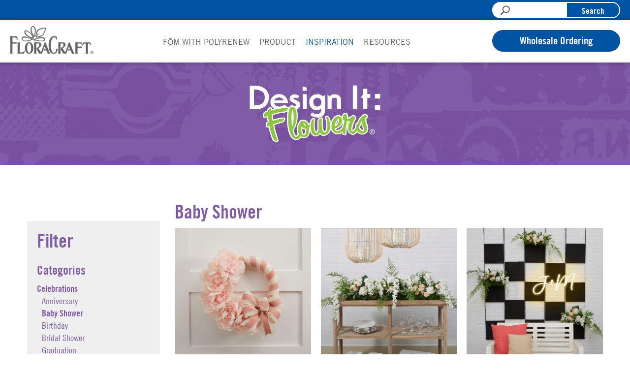

--- FILE ---
content_type: text/html; charset=UTF-8
request_url: https://www.floracraft.com/projects/floral/celebrations-floral/baby-shower/
body_size: 14821
content:
<!DOCTYPE html>
<!--[if lt IE 7]>      <html lang="en-US" class="no-js lt-ie9 lt-ie8 lt-ie7"> <![endif]-->
<!--[if IE 7]>         <html lang="en-US" class="no-js lt-ie9 lt-ie8"> <![endif]-->
<!--[if IE 8]>         <html lang="en-US" class="no-js lt-ie9"> <![endif]-->
<!--[if gt IE 8]><!--> <html lang="en-US" class="no-js"> <!--<![endif]-->
	<head>
		<meta charset="UTF-8">
		<meta http-equiv="X-UA-Compatible" content="IE=edge,chrome=1">
		<meta name="viewport" content="width=device-width, initial-scale=1, maximum-scale=1">
		<script> var siteURL = 'https://www.floracraft.com/wp-content/themes/floracraft/'</script>
		<title>Baby Shower Archives - FloraCraft</title>

		<meta name='robots' content='index, follow, max-image-preview:large, max-snippet:-1, max-video-preview:-1' />

	<!-- This site is optimized with the Yoast SEO plugin v26.7 - https://yoast.com/wordpress/plugins/seo/ -->
	<link rel="canonical" href="https://www.floracraft.com/projects/floral/celebrations-floral/baby-shower/" />
	<meta property="og:locale" content="en_US" />
	<meta property="og:type" content="article" />
	<meta property="og:title" content="Baby Shower Archives - FloraCraft" />
	<meta property="og:url" content="https://www.floracraft.com/projects/floral/celebrations-floral/baby-shower/" />
	<meta property="og:site_name" content="FloraCraft" />
	<meta name="twitter:card" content="summary_large_image" />
	<meta name="twitter:site" content="@MakeItFunCrafts" />
	<script type="application/ld+json" class="yoast-schema-graph">{"@context":"https://schema.org","@graph":[{"@type":"CollectionPage","@id":"https://www.floracraft.com/projects/floral/celebrations-floral/baby-shower/","url":"https://www.floracraft.com/projects/floral/celebrations-floral/baby-shower/","name":"Baby Shower Archives - FloraCraft","isPartOf":{"@id":"https://www.floracraft.com/#website"},"primaryImageOfPage":{"@id":"https://www.floracraft.com/projects/floral/celebrations-floral/baby-shower/#primaryimage"},"image":{"@id":"https://www.floracraft.com/projects/floral/celebrations-floral/baby-shower/#primaryimage"},"thumbnailUrl":"https://www.floracraft.com/wp-content/uploads/2025/06/Website-projects-4mb-2.jpg","breadcrumb":{"@id":"https://www.floracraft.com/projects/floral/celebrations-floral/baby-shower/#breadcrumb"},"inLanguage":"en-US"},{"@type":"ImageObject","inLanguage":"en-US","@id":"https://www.floracraft.com/projects/floral/celebrations-floral/baby-shower/#primaryimage","url":"https://www.floracraft.com/wp-content/uploads/2025/06/Website-projects-4mb-2.jpg","contentUrl":"https://www.floracraft.com/wp-content/uploads/2025/06/Website-projects-4mb-2.jpg","width":1600,"height":1600},{"@type":"BreadcrumbList","@id":"https://www.floracraft.com/projects/floral/celebrations-floral/baby-shower/#breadcrumb","itemListElement":[{"@type":"ListItem","position":1,"name":"Home","item":"https://www.floracraft.com/"},{"@type":"ListItem","position":2,"name":"Floral Projects","item":"https://www.floracraft.com/projects/floral/"},{"@type":"ListItem","position":3,"name":"Celebrations","item":"https://www.floracraft.com/projects/floral/celebrations-floral/"},{"@type":"ListItem","position":4,"name":"Baby Shower"}]},{"@type":"WebSite","@id":"https://www.floracraft.com/#website","url":"https://www.floracraft.com/","name":"FloraCraft","description":"FloraCraft | Celebrating over 75 years of business","potentialAction":[{"@type":"SearchAction","target":{"@type":"EntryPoint","urlTemplate":"https://www.floracraft.com/?s={search_term_string}"},"query-input":{"@type":"PropertyValueSpecification","valueRequired":true,"valueName":"search_term_string"}}],"inLanguage":"en-US"}]}</script>
	<!-- / Yoast SEO plugin. -->


<link rel="alternate" type="application/rss+xml" title="FloraCraft &raquo; Baby Shower Category Feed" href="https://www.floracraft.com/projects/floral/celebrations-floral/baby-shower/feed/" />
		<!-- This site uses the Google Analytics by MonsterInsights plugin v9.11.1 - Using Analytics tracking - https://www.monsterinsights.com/ -->
							<script src="//www.googletagmanager.com/gtag/js?id=G-VW6GQYJ50D"  data-cfasync="false" data-wpfc-render="false" type="text/javascript" async></script>
			<script data-cfasync="false" data-wpfc-render="false" type="text/javascript">
				var mi_version = '9.11.1';
				var mi_track_user = true;
				var mi_no_track_reason = '';
								var MonsterInsightsDefaultLocations = {"page_location":"https:\/\/www.floracraft.com\/projects\/floral\/celebrations-floral\/baby-shower\/"};
								if ( typeof MonsterInsightsPrivacyGuardFilter === 'function' ) {
					var MonsterInsightsLocations = (typeof MonsterInsightsExcludeQuery === 'object') ? MonsterInsightsPrivacyGuardFilter( MonsterInsightsExcludeQuery ) : MonsterInsightsPrivacyGuardFilter( MonsterInsightsDefaultLocations );
				} else {
					var MonsterInsightsLocations = (typeof MonsterInsightsExcludeQuery === 'object') ? MonsterInsightsExcludeQuery : MonsterInsightsDefaultLocations;
				}

								var disableStrs = [
										'ga-disable-G-VW6GQYJ50D',
									];

				/* Function to detect opted out users */
				function __gtagTrackerIsOptedOut() {
					for (var index = 0; index < disableStrs.length; index++) {
						if (document.cookie.indexOf(disableStrs[index] + '=true') > -1) {
							return true;
						}
					}

					return false;
				}

				/* Disable tracking if the opt-out cookie exists. */
				if (__gtagTrackerIsOptedOut()) {
					for (var index = 0; index < disableStrs.length; index++) {
						window[disableStrs[index]] = true;
					}
				}

				/* Opt-out function */
				function __gtagTrackerOptout() {
					for (var index = 0; index < disableStrs.length; index++) {
						document.cookie = disableStrs[index] + '=true; expires=Thu, 31 Dec 2099 23:59:59 UTC; path=/';
						window[disableStrs[index]] = true;
					}
				}

				if ('undefined' === typeof gaOptout) {
					function gaOptout() {
						__gtagTrackerOptout();
					}
				}
								window.dataLayer = window.dataLayer || [];

				window.MonsterInsightsDualTracker = {
					helpers: {},
					trackers: {},
				};
				if (mi_track_user) {
					function __gtagDataLayer() {
						dataLayer.push(arguments);
					}

					function __gtagTracker(type, name, parameters) {
						if (!parameters) {
							parameters = {};
						}

						if (parameters.send_to) {
							__gtagDataLayer.apply(null, arguments);
							return;
						}

						if (type === 'event') {
														parameters.send_to = monsterinsights_frontend.v4_id;
							var hookName = name;
							if (typeof parameters['event_category'] !== 'undefined') {
								hookName = parameters['event_category'] + ':' + name;
							}

							if (typeof MonsterInsightsDualTracker.trackers[hookName] !== 'undefined') {
								MonsterInsightsDualTracker.trackers[hookName](parameters);
							} else {
								__gtagDataLayer('event', name, parameters);
							}
							
						} else {
							__gtagDataLayer.apply(null, arguments);
						}
					}

					__gtagTracker('js', new Date());
					__gtagTracker('set', {
						'developer_id.dZGIzZG': true,
											});
					if ( MonsterInsightsLocations.page_location ) {
						__gtagTracker('set', MonsterInsightsLocations);
					}
										__gtagTracker('config', 'G-VW6GQYJ50D', {"forceSSL":"true"} );
										window.gtag = __gtagTracker;										(function () {
						/* https://developers.google.com/analytics/devguides/collection/analyticsjs/ */
						/* ga and __gaTracker compatibility shim. */
						var noopfn = function () {
							return null;
						};
						var newtracker = function () {
							return new Tracker();
						};
						var Tracker = function () {
							return null;
						};
						var p = Tracker.prototype;
						p.get = noopfn;
						p.set = noopfn;
						p.send = function () {
							var args = Array.prototype.slice.call(arguments);
							args.unshift('send');
							__gaTracker.apply(null, args);
						};
						var __gaTracker = function () {
							var len = arguments.length;
							if (len === 0) {
								return;
							}
							var f = arguments[len - 1];
							if (typeof f !== 'object' || f === null || typeof f.hitCallback !== 'function') {
								if ('send' === arguments[0]) {
									var hitConverted, hitObject = false, action;
									if ('event' === arguments[1]) {
										if ('undefined' !== typeof arguments[3]) {
											hitObject = {
												'eventAction': arguments[3],
												'eventCategory': arguments[2],
												'eventLabel': arguments[4],
												'value': arguments[5] ? arguments[5] : 1,
											}
										}
									}
									if ('pageview' === arguments[1]) {
										if ('undefined' !== typeof arguments[2]) {
											hitObject = {
												'eventAction': 'page_view',
												'page_path': arguments[2],
											}
										}
									}
									if (typeof arguments[2] === 'object') {
										hitObject = arguments[2];
									}
									if (typeof arguments[5] === 'object') {
										Object.assign(hitObject, arguments[5]);
									}
									if ('undefined' !== typeof arguments[1].hitType) {
										hitObject = arguments[1];
										if ('pageview' === hitObject.hitType) {
											hitObject.eventAction = 'page_view';
										}
									}
									if (hitObject) {
										action = 'timing' === arguments[1].hitType ? 'timing_complete' : hitObject.eventAction;
										hitConverted = mapArgs(hitObject);
										__gtagTracker('event', action, hitConverted);
									}
								}
								return;
							}

							function mapArgs(args) {
								var arg, hit = {};
								var gaMap = {
									'eventCategory': 'event_category',
									'eventAction': 'event_action',
									'eventLabel': 'event_label',
									'eventValue': 'event_value',
									'nonInteraction': 'non_interaction',
									'timingCategory': 'event_category',
									'timingVar': 'name',
									'timingValue': 'value',
									'timingLabel': 'event_label',
									'page': 'page_path',
									'location': 'page_location',
									'title': 'page_title',
									'referrer' : 'page_referrer',
								};
								for (arg in args) {
																		if (!(!args.hasOwnProperty(arg) || !gaMap.hasOwnProperty(arg))) {
										hit[gaMap[arg]] = args[arg];
									} else {
										hit[arg] = args[arg];
									}
								}
								return hit;
							}

							try {
								f.hitCallback();
							} catch (ex) {
							}
						};
						__gaTracker.create = newtracker;
						__gaTracker.getByName = newtracker;
						__gaTracker.getAll = function () {
							return [];
						};
						__gaTracker.remove = noopfn;
						__gaTracker.loaded = true;
						window['__gaTracker'] = __gaTracker;
					})();
									} else {
										console.log("");
					(function () {
						function __gtagTracker() {
							return null;
						}

						window['__gtagTracker'] = __gtagTracker;
						window['gtag'] = __gtagTracker;
					})();
									}
			</script>
							<!-- / Google Analytics by MonsterInsights -->
		<style id='wp-img-auto-sizes-contain-inline-css' type='text/css'>
img:is([sizes=auto i],[sizes^="auto," i]){contain-intrinsic-size:3000px 1500px}
/*# sourceURL=wp-img-auto-sizes-contain-inline-css */
</style>
<style id='wp-emoji-styles-inline-css' type='text/css'>

	img.wp-smiley, img.emoji {
		display: inline !important;
		border: none !important;
		box-shadow: none !important;
		height: 1em !important;
		width: 1em !important;
		margin: 0 0.07em !important;
		vertical-align: -0.1em !important;
		background: none !important;
		padding: 0 !important;
	}
/*# sourceURL=wp-emoji-styles-inline-css */
</style>
<style id='wp-block-library-inline-css' type='text/css'>
:root{--wp-block-synced-color:#7a00df;--wp-block-synced-color--rgb:122,0,223;--wp-bound-block-color:var(--wp-block-synced-color);--wp-editor-canvas-background:#ddd;--wp-admin-theme-color:#007cba;--wp-admin-theme-color--rgb:0,124,186;--wp-admin-theme-color-darker-10:#006ba1;--wp-admin-theme-color-darker-10--rgb:0,107,160.5;--wp-admin-theme-color-darker-20:#005a87;--wp-admin-theme-color-darker-20--rgb:0,90,135;--wp-admin-border-width-focus:2px}@media (min-resolution:192dpi){:root{--wp-admin-border-width-focus:1.5px}}.wp-element-button{cursor:pointer}:root .has-very-light-gray-background-color{background-color:#eee}:root .has-very-dark-gray-background-color{background-color:#313131}:root .has-very-light-gray-color{color:#eee}:root .has-very-dark-gray-color{color:#313131}:root .has-vivid-green-cyan-to-vivid-cyan-blue-gradient-background{background:linear-gradient(135deg,#00d084,#0693e3)}:root .has-purple-crush-gradient-background{background:linear-gradient(135deg,#34e2e4,#4721fb 50%,#ab1dfe)}:root .has-hazy-dawn-gradient-background{background:linear-gradient(135deg,#faaca8,#dad0ec)}:root .has-subdued-olive-gradient-background{background:linear-gradient(135deg,#fafae1,#67a671)}:root .has-atomic-cream-gradient-background{background:linear-gradient(135deg,#fdd79a,#004a59)}:root .has-nightshade-gradient-background{background:linear-gradient(135deg,#330968,#31cdcf)}:root .has-midnight-gradient-background{background:linear-gradient(135deg,#020381,#2874fc)}:root{--wp--preset--font-size--normal:16px;--wp--preset--font-size--huge:42px}.has-regular-font-size{font-size:1em}.has-larger-font-size{font-size:2.625em}.has-normal-font-size{font-size:var(--wp--preset--font-size--normal)}.has-huge-font-size{font-size:var(--wp--preset--font-size--huge)}.has-text-align-center{text-align:center}.has-text-align-left{text-align:left}.has-text-align-right{text-align:right}.has-fit-text{white-space:nowrap!important}#end-resizable-editor-section{display:none}.aligncenter{clear:both}.items-justified-left{justify-content:flex-start}.items-justified-center{justify-content:center}.items-justified-right{justify-content:flex-end}.items-justified-space-between{justify-content:space-between}.screen-reader-text{border:0;clip-path:inset(50%);height:1px;margin:-1px;overflow:hidden;padding:0;position:absolute;width:1px;word-wrap:normal!important}.screen-reader-text:focus{background-color:#ddd;clip-path:none;color:#444;display:block;font-size:1em;height:auto;left:5px;line-height:normal;padding:15px 23px 14px;text-decoration:none;top:5px;width:auto;z-index:100000}html :where(.has-border-color){border-style:solid}html :where([style*=border-top-color]){border-top-style:solid}html :where([style*=border-right-color]){border-right-style:solid}html :where([style*=border-bottom-color]){border-bottom-style:solid}html :where([style*=border-left-color]){border-left-style:solid}html :where([style*=border-width]){border-style:solid}html :where([style*=border-top-width]){border-top-style:solid}html :where([style*=border-right-width]){border-right-style:solid}html :where([style*=border-bottom-width]){border-bottom-style:solid}html :where([style*=border-left-width]){border-left-style:solid}html :where(img[class*=wp-image-]){height:auto;max-width:100%}:where(figure){margin:0 0 1em}html :where(.is-position-sticky){--wp-admin--admin-bar--position-offset:var(--wp-admin--admin-bar--height,0px)}@media screen and (max-width:600px){html :where(.is-position-sticky){--wp-admin--admin-bar--position-offset:0px}}

/*# sourceURL=wp-block-library-inline-css */
</style><style id='global-styles-inline-css' type='text/css'>
:root{--wp--preset--aspect-ratio--square: 1;--wp--preset--aspect-ratio--4-3: 4/3;--wp--preset--aspect-ratio--3-4: 3/4;--wp--preset--aspect-ratio--3-2: 3/2;--wp--preset--aspect-ratio--2-3: 2/3;--wp--preset--aspect-ratio--16-9: 16/9;--wp--preset--aspect-ratio--9-16: 9/16;--wp--preset--color--black: #000000;--wp--preset--color--cyan-bluish-gray: #abb8c3;--wp--preset--color--white: #ffffff;--wp--preset--color--pale-pink: #f78da7;--wp--preset--color--vivid-red: #cf2e2e;--wp--preset--color--luminous-vivid-orange: #ff6900;--wp--preset--color--luminous-vivid-amber: #fcb900;--wp--preset--color--light-green-cyan: #7bdcb5;--wp--preset--color--vivid-green-cyan: #00d084;--wp--preset--color--pale-cyan-blue: #8ed1fc;--wp--preset--color--vivid-cyan-blue: #0693e3;--wp--preset--color--vivid-purple: #9b51e0;--wp--preset--gradient--vivid-cyan-blue-to-vivid-purple: linear-gradient(135deg,rgb(6,147,227) 0%,rgb(155,81,224) 100%);--wp--preset--gradient--light-green-cyan-to-vivid-green-cyan: linear-gradient(135deg,rgb(122,220,180) 0%,rgb(0,208,130) 100%);--wp--preset--gradient--luminous-vivid-amber-to-luminous-vivid-orange: linear-gradient(135deg,rgb(252,185,0) 0%,rgb(255,105,0) 100%);--wp--preset--gradient--luminous-vivid-orange-to-vivid-red: linear-gradient(135deg,rgb(255,105,0) 0%,rgb(207,46,46) 100%);--wp--preset--gradient--very-light-gray-to-cyan-bluish-gray: linear-gradient(135deg,rgb(238,238,238) 0%,rgb(169,184,195) 100%);--wp--preset--gradient--cool-to-warm-spectrum: linear-gradient(135deg,rgb(74,234,220) 0%,rgb(151,120,209) 20%,rgb(207,42,186) 40%,rgb(238,44,130) 60%,rgb(251,105,98) 80%,rgb(254,248,76) 100%);--wp--preset--gradient--blush-light-purple: linear-gradient(135deg,rgb(255,206,236) 0%,rgb(152,150,240) 100%);--wp--preset--gradient--blush-bordeaux: linear-gradient(135deg,rgb(254,205,165) 0%,rgb(254,45,45) 50%,rgb(107,0,62) 100%);--wp--preset--gradient--luminous-dusk: linear-gradient(135deg,rgb(255,203,112) 0%,rgb(199,81,192) 50%,rgb(65,88,208) 100%);--wp--preset--gradient--pale-ocean: linear-gradient(135deg,rgb(255,245,203) 0%,rgb(182,227,212) 50%,rgb(51,167,181) 100%);--wp--preset--gradient--electric-grass: linear-gradient(135deg,rgb(202,248,128) 0%,rgb(113,206,126) 100%);--wp--preset--gradient--midnight: linear-gradient(135deg,rgb(2,3,129) 0%,rgb(40,116,252) 100%);--wp--preset--font-size--small: 13px;--wp--preset--font-size--medium: 20px;--wp--preset--font-size--large: 36px;--wp--preset--font-size--x-large: 42px;--wp--preset--spacing--20: 0.44rem;--wp--preset--spacing--30: 0.67rem;--wp--preset--spacing--40: 1rem;--wp--preset--spacing--50: 1.5rem;--wp--preset--spacing--60: 2.25rem;--wp--preset--spacing--70: 3.38rem;--wp--preset--spacing--80: 5.06rem;--wp--preset--shadow--natural: 6px 6px 9px rgba(0, 0, 0, 0.2);--wp--preset--shadow--deep: 12px 12px 50px rgba(0, 0, 0, 0.4);--wp--preset--shadow--sharp: 6px 6px 0px rgba(0, 0, 0, 0.2);--wp--preset--shadow--outlined: 6px 6px 0px -3px rgb(255, 255, 255), 6px 6px rgb(0, 0, 0);--wp--preset--shadow--crisp: 6px 6px 0px rgb(0, 0, 0);}:where(.is-layout-flex){gap: 0.5em;}:where(.is-layout-grid){gap: 0.5em;}body .is-layout-flex{display: flex;}.is-layout-flex{flex-wrap: wrap;align-items: center;}.is-layout-flex > :is(*, div){margin: 0;}body .is-layout-grid{display: grid;}.is-layout-grid > :is(*, div){margin: 0;}:where(.wp-block-columns.is-layout-flex){gap: 2em;}:where(.wp-block-columns.is-layout-grid){gap: 2em;}:where(.wp-block-post-template.is-layout-flex){gap: 1.25em;}:where(.wp-block-post-template.is-layout-grid){gap: 1.25em;}.has-black-color{color: var(--wp--preset--color--black) !important;}.has-cyan-bluish-gray-color{color: var(--wp--preset--color--cyan-bluish-gray) !important;}.has-white-color{color: var(--wp--preset--color--white) !important;}.has-pale-pink-color{color: var(--wp--preset--color--pale-pink) !important;}.has-vivid-red-color{color: var(--wp--preset--color--vivid-red) !important;}.has-luminous-vivid-orange-color{color: var(--wp--preset--color--luminous-vivid-orange) !important;}.has-luminous-vivid-amber-color{color: var(--wp--preset--color--luminous-vivid-amber) !important;}.has-light-green-cyan-color{color: var(--wp--preset--color--light-green-cyan) !important;}.has-vivid-green-cyan-color{color: var(--wp--preset--color--vivid-green-cyan) !important;}.has-pale-cyan-blue-color{color: var(--wp--preset--color--pale-cyan-blue) !important;}.has-vivid-cyan-blue-color{color: var(--wp--preset--color--vivid-cyan-blue) !important;}.has-vivid-purple-color{color: var(--wp--preset--color--vivid-purple) !important;}.has-black-background-color{background-color: var(--wp--preset--color--black) !important;}.has-cyan-bluish-gray-background-color{background-color: var(--wp--preset--color--cyan-bluish-gray) !important;}.has-white-background-color{background-color: var(--wp--preset--color--white) !important;}.has-pale-pink-background-color{background-color: var(--wp--preset--color--pale-pink) !important;}.has-vivid-red-background-color{background-color: var(--wp--preset--color--vivid-red) !important;}.has-luminous-vivid-orange-background-color{background-color: var(--wp--preset--color--luminous-vivid-orange) !important;}.has-luminous-vivid-amber-background-color{background-color: var(--wp--preset--color--luminous-vivid-amber) !important;}.has-light-green-cyan-background-color{background-color: var(--wp--preset--color--light-green-cyan) !important;}.has-vivid-green-cyan-background-color{background-color: var(--wp--preset--color--vivid-green-cyan) !important;}.has-pale-cyan-blue-background-color{background-color: var(--wp--preset--color--pale-cyan-blue) !important;}.has-vivid-cyan-blue-background-color{background-color: var(--wp--preset--color--vivid-cyan-blue) !important;}.has-vivid-purple-background-color{background-color: var(--wp--preset--color--vivid-purple) !important;}.has-black-border-color{border-color: var(--wp--preset--color--black) !important;}.has-cyan-bluish-gray-border-color{border-color: var(--wp--preset--color--cyan-bluish-gray) !important;}.has-white-border-color{border-color: var(--wp--preset--color--white) !important;}.has-pale-pink-border-color{border-color: var(--wp--preset--color--pale-pink) !important;}.has-vivid-red-border-color{border-color: var(--wp--preset--color--vivid-red) !important;}.has-luminous-vivid-orange-border-color{border-color: var(--wp--preset--color--luminous-vivid-orange) !important;}.has-luminous-vivid-amber-border-color{border-color: var(--wp--preset--color--luminous-vivid-amber) !important;}.has-light-green-cyan-border-color{border-color: var(--wp--preset--color--light-green-cyan) !important;}.has-vivid-green-cyan-border-color{border-color: var(--wp--preset--color--vivid-green-cyan) !important;}.has-pale-cyan-blue-border-color{border-color: var(--wp--preset--color--pale-cyan-blue) !important;}.has-vivid-cyan-blue-border-color{border-color: var(--wp--preset--color--vivid-cyan-blue) !important;}.has-vivid-purple-border-color{border-color: var(--wp--preset--color--vivid-purple) !important;}.has-vivid-cyan-blue-to-vivid-purple-gradient-background{background: var(--wp--preset--gradient--vivid-cyan-blue-to-vivid-purple) !important;}.has-light-green-cyan-to-vivid-green-cyan-gradient-background{background: var(--wp--preset--gradient--light-green-cyan-to-vivid-green-cyan) !important;}.has-luminous-vivid-amber-to-luminous-vivid-orange-gradient-background{background: var(--wp--preset--gradient--luminous-vivid-amber-to-luminous-vivid-orange) !important;}.has-luminous-vivid-orange-to-vivid-red-gradient-background{background: var(--wp--preset--gradient--luminous-vivid-orange-to-vivid-red) !important;}.has-very-light-gray-to-cyan-bluish-gray-gradient-background{background: var(--wp--preset--gradient--very-light-gray-to-cyan-bluish-gray) !important;}.has-cool-to-warm-spectrum-gradient-background{background: var(--wp--preset--gradient--cool-to-warm-spectrum) !important;}.has-blush-light-purple-gradient-background{background: var(--wp--preset--gradient--blush-light-purple) !important;}.has-blush-bordeaux-gradient-background{background: var(--wp--preset--gradient--blush-bordeaux) !important;}.has-luminous-dusk-gradient-background{background: var(--wp--preset--gradient--luminous-dusk) !important;}.has-pale-ocean-gradient-background{background: var(--wp--preset--gradient--pale-ocean) !important;}.has-electric-grass-gradient-background{background: var(--wp--preset--gradient--electric-grass) !important;}.has-midnight-gradient-background{background: var(--wp--preset--gradient--midnight) !important;}.has-small-font-size{font-size: var(--wp--preset--font-size--small) !important;}.has-medium-font-size{font-size: var(--wp--preset--font-size--medium) !important;}.has-large-font-size{font-size: var(--wp--preset--font-size--large) !important;}.has-x-large-font-size{font-size: var(--wp--preset--font-size--x-large) !important;}
/*# sourceURL=global-styles-inline-css */
</style>

<style id='classic-theme-styles-inline-css' type='text/css'>
/*! This file is auto-generated */
.wp-block-button__link{color:#fff;background-color:#32373c;border-radius:9999px;box-shadow:none;text-decoration:none;padding:calc(.667em + 2px) calc(1.333em + 2px);font-size:1.125em}.wp-block-file__button{background:#32373c;color:#fff;text-decoration:none}
/*# sourceURL=/wp-includes/css/classic-themes.min.css */
</style>
<link rel='stylesheet' id='main-styles-css' href='https://www.floracraft.com/wp-content/themes/floracraft/style.css?ver=1.3.2' type='text/css' media='all' />
<link rel='stylesheet' id='custom-font-trade-gothic-css' href='https://www.floracraft.com/wp-content/themes/floracraft/fonts.css?ver=6.9' type='text/css' media='all' />
<script type="text/javascript" src="https://www.floracraft.com/wp-content/plugins/google-analytics-for-wordpress/assets/js/frontend-gtag.min.js?ver=9.11.1" id="monsterinsights-frontend-script-js" async="async" data-wp-strategy="async"></script>
<script data-cfasync="false" data-wpfc-render="false" type="text/javascript" id='monsterinsights-frontend-script-js-extra'>/* <![CDATA[ */
var monsterinsights_frontend = {"js_events_tracking":"true","download_extensions":"doc,pdf,ppt,zip,xls,docx,pptx,xlsx","inbound_paths":"[]","home_url":"https:\/\/www.floracraft.com","hash_tracking":"false","v4_id":"G-VW6GQYJ50D"};/* ]]> */
</script>
<script type="text/javascript" src="https://www.floracraft.com/wp-includes/js/jquery/jquery.min.js?ver=3.7.1" id="jquery-core-js"></script>
<script type="text/javascript" src="https://www.floracraft.com/wp-includes/js/jquery/jquery-migrate.min.js?ver=3.4.1" id="jquery-migrate-js"></script>
<script type="text/javascript" src="https://www.floracraft.com/wp-includes/js/underscore.min.js?ver=1.13.7" id="underscore-js"></script>
<script type="text/javascript" id="custom-js-extra">
/* <![CDATA[ */
var site_data = {"ajax_url":"https://www.floracraft.com/wp-admin/admin-ajax.php","api_url_base":"https://www.floracraft.com/wp-json/","api_url_base_wp":"https://www.floracraft.com/wp-json/wp/v2"};
//# sourceURL=custom-js-extra
/* ]]> */
</script>
<script type="text/javascript" src="https://www.floracraft.com/wp-content/themes/floracraft/js/custom-min.js?ver=1.3.2" id="custom-js"></script>
<link rel="https://api.w.org/" href="https://www.floracraft.com/wp-json/" /><link rel="EditURI" type="application/rsd+xml" title="RSD" href="https://www.floracraft.com/xmlrpc.php?rsd" />
<meta name="generator" content="WordPress 6.9" />
<link rel="icon" href="https://www.floracraft.com/wp-content/uploads/2023/02/cropped-shopfloracraft-com_url-icon_512px_v2-1-32x32.png" sizes="32x32" />
<link rel="icon" href="https://www.floracraft.com/wp-content/uploads/2023/02/cropped-shopfloracraft-com_url-icon_512px_v2-1-192x192.png" sizes="192x192" />
<link rel="apple-touch-icon" href="https://www.floracraft.com/wp-content/uploads/2023/02/cropped-shopfloracraft-com_url-icon_512px_v2-1-180x180.png" />
<meta name="msapplication-TileImage" content="https://www.floracraft.com/wp-content/uploads/2023/02/cropped-shopfloracraft-com_url-icon_512px_v2-1-270x270.png" />
		<!--[if lt IE 9]>
	      <script src="https://oss.maxcdn.com/html5shiv/3.7.2/html5shiv.min.js"></script>
	      <script src="https://oss.maxcdn.com/respond/1.4.2/respond.min.js"></script>
	    <![endif]-->
	</head>
	<body class="archive tax-project_cat term-baby-shower term-28 wp-theme-floracraft fl-builder-2-10-0-5 fl-no-js floral-project mu-no-builder">
			<a class="skip-link sr-only" href="#content">Skip to content</a>
		<!--[if lt IE 7]>
            <p class="chromeframe">You are using an outdated browser. <a href="http://browsehappy.com/">Upgrade your browser today</a> or <a href="http://www.google.com/chromeframe/?redirect=true">install Google Chrome Frame</a> to better experience this site.</p>
        <![endif]-->

<div class="offcanvas-menu">
	<a role="button" href="#" class="close-menu menu-toggle">
		<i class="fa fa-times"><span class="sr-only">Toggle navigation</span></i>
	</a>
	<div class="mobile-nav">
		<div>
	<ul><li id="menu-item-9347" class="menu-item menu-item-type-post_type menu-item-object-page first menu-item-9347"><a href="https://www.floracraft.com/fom/">FōM with PolyRenew</a></li>
<li id="menu-item-83" class="menu-item menu-item-type-post_type_archive menu-item-object-flora_product menu-item-83"><a href="https://www.floracraft.com/products/">Product</a></li>
<li id="menu-item-29" class="menu-item menu-item-type-post_type menu-item-object-page current-menu-ancestor current_page_ancestor menu-item-has-children dropdown menu-item-29"><a href="https://www.floracraft.com/projectideas/">Inspiration</a>
<ul class="sub-menu">
<li class="back-btn-wrapper"><a href="#" class="back-btn"><i class='fa fa-angle-left'></i></a><a href='https://www.floracraft.com/projectideas/'>Inspiration</a></li>	<li id="menu-item-8886" class="menu-item menu-item-type-taxonomy menu-item-object-project_cat menu-item-has-children menu-item-8886"><a href="https://www.floracraft.com/projects/craft/">Craft Projects</a>
	<ul class="sub-menu">
<li class="back-btn-wrapper"><a href="#" class="back-btn"><i class='fa fa-angle-left'></i></a><a href='https://www.floracraft.com/projects/craft/'>Craft Projects</a></li>		<li id="menu-item-8894" class="menu-item menu-item-type-taxonomy menu-item-object-project_cat menu-item-has-children menu-item-8894"><a href="https://www.floracraft.com/projects/craft/celebrations/">Celebrations</a>
		<ul class="sub-menu">
<li class="back-btn-wrapper"><a href="#" class="back-btn"><i class='fa fa-angle-left'></i></a><a href='https://www.floracraft.com/projects/craft/celebrations/'>Celebrations</a></li>			<li id="menu-item-10186" class="menu-item menu-item-type-taxonomy menu-item-object-project_cat menu-item-10186"><a href="https://www.floracraft.com/projects/craft/celebrations/anniversary-celebrations/">Anniversary</a></li>
			<li id="menu-item-10187" class="menu-item menu-item-type-taxonomy menu-item-object-project_cat menu-item-10187"><a href="https://www.floracraft.com/projects/craft/celebrations/baby-shower-celebrations/">Baby Shower</a></li>
			<li id="menu-item-10188" class="menu-item menu-item-type-taxonomy menu-item-object-project_cat menu-item-10188"><a href="https://www.floracraft.com/projects/craft/celebrations/birthday-celebrations/">Birthday</a></li>
			<li id="menu-item-10189" class="menu-item menu-item-type-taxonomy menu-item-object-project_cat menu-item-10189"><a href="https://www.floracraft.com/projects/craft/celebrations/bridal-shower-celebrations/">Bridal Shower</a></li>
			<li id="menu-item-10190" class="menu-item menu-item-type-taxonomy menu-item-object-project_cat menu-item-10190"><a href="https://www.floracraft.com/projects/craft/celebrations/graduation-celebrations/">Graduation</a></li>
			<li id="menu-item-10192" class="menu-item menu-item-type-taxonomy menu-item-object-project_cat menu-item-10192"><a href="https://www.floracraft.com/projects/craft/celebrations/special-event-celebrations/">Special Event</a></li>
			<li id="menu-item-10191" class="menu-item menu-item-type-taxonomy menu-item-object-project_cat menu-item-10191"><a href="https://www.floracraft.com/projects/craft/celebrations/wedding-celebrations/">Wedding</a></li>
		</ul>
</li>
		<li id="menu-item-11903" class="menu-item menu-item-type-taxonomy menu-item-object-project_cat menu-item-11903"><a href="https://www.floracraft.com/projects/craft/featured/">Featured</a></li>
		<li id="menu-item-8888" class="menu-item menu-item-type-taxonomy menu-item-object-project_cat menu-item-has-children menu-item-8888"><a href="https://www.floracraft.com/projects/craft/home-decor/">Home Décor</a>
		<ul class="sub-menu">
<li class="back-btn-wrapper"><a href="#" class="back-btn"><i class='fa fa-angle-left'></i></a><a href='https://www.floracraft.com/projects/craft/home-decor/'>Home Décor</a></li>			<li id="menu-item-10181" class="menu-item menu-item-type-taxonomy menu-item-object-project_cat menu-item-10181"><a href="https://www.floracraft.com/projects/craft/home-decor/centerpieces-home-decor/">Centerpieces</a></li>
			<li id="menu-item-10182" class="menu-item menu-item-type-taxonomy menu-item-object-project_cat menu-item-10182"><a href="https://www.floracraft.com/projects/craft/home-decor/garlands-home-decor/">Garlands</a></li>
			<li id="menu-item-10183" class="menu-item menu-item-type-taxonomy menu-item-object-project_cat menu-item-10183"><a href="https://www.floracraft.com/projects/craft/home-decor/mantle-decor-home-decor/">Mantle Décor</a></li>
			<li id="menu-item-10184" class="menu-item menu-item-type-taxonomy menu-item-object-project_cat menu-item-10184"><a href="https://www.floracraft.com/projects/craft/home-decor/wall-art/">Wall Art</a></li>
			<li id="menu-item-10185" class="menu-item menu-item-type-taxonomy menu-item-object-project_cat menu-item-10185"><a href="https://www.floracraft.com/projects/craft/home-decor/wreaths-home-decor/">Wreaths</a></li>
		</ul>
</li>
		<li id="menu-item-8887" class="menu-item menu-item-type-taxonomy menu-item-object-project_cat menu-item-has-children menu-item-8887"><a href="https://www.floracraft.com/projects/craft/kids/">Kids</a>
		<ul class="sub-menu">
<li class="back-btn-wrapper"><a href="#" class="back-btn"><i class='fa fa-angle-left'></i></a><a href='https://www.floracraft.com/projects/craft/kids/'>Kids</a></li>			<li id="menu-item-8911" class="menu-item menu-item-type-taxonomy menu-item-object-project_cat menu-item-8911"><a href="https://www.floracraft.com/projects/craft/kids/animals/">Animals</a></li>
			<li id="menu-item-8913" class="menu-item menu-item-type-taxonomy menu-item-object-project_cat menu-item-8913"><a href="https://www.floracraft.com/projects/craft/kids/bugs/">Bugs</a></li>
			<li id="menu-item-8914" class="menu-item menu-item-type-taxonomy menu-item-object-project_cat menu-item-8914"><a href="https://www.floracraft.com/projects/craft/kids/educational/">Educational</a></li>
			<li id="menu-item-10180" class="menu-item menu-item-type-taxonomy menu-item-object-project_cat menu-item-10180"><a href="https://www.floracraft.com/projects/craft/kids/room-decor/">Room Décor</a></li>
		</ul>
</li>
		<li id="menu-item-10197" class="menu-item menu-item-type-taxonomy menu-item-object-project_cat menu-item-10197"><a href="https://www.floracraft.com/projects/craft/look-books/">Look Books</a></li>
		<li id="menu-item-8919" class="menu-item menu-item-type-taxonomy menu-item-object-project_cat menu-item-has-children menu-item-8919"><a href="https://www.floracraft.com/projects/craft/seasonal/">Seasonal</a>
		<ul class="sub-menu">
<li class="back-btn-wrapper"><a href="#" class="back-btn"><i class='fa fa-angle-left'></i></a><a href='https://www.floracraft.com/projects/craft/seasonal/'>Seasonal</a></li>			<li id="menu-item-10196" class="menu-item menu-item-type-taxonomy menu-item-object-project_cat menu-item-10196"><a href="https://www.floracraft.com/projects/craft/seasonal/fall-seasonal/">Fall</a></li>
			<li id="menu-item-10195" class="menu-item menu-item-type-taxonomy menu-item-object-project_cat menu-item-10195"><a href="https://www.floracraft.com/projects/craft/seasonal/spring-seasonal/">Spring</a></li>
			<li id="menu-item-10193" class="menu-item menu-item-type-taxonomy menu-item-object-project_cat menu-item-10193"><a href="https://www.floracraft.com/projects/craft/seasonal/summer-seasonal/">Summer</a></li>
			<li id="menu-item-10194" class="menu-item menu-item-type-taxonomy menu-item-object-project_cat menu-item-10194"><a href="https://www.floracraft.com/projects/craft/seasonal/winter-seasonal/">Winter</a></li>
		</ul>
</li>
		<li id="menu-item-11904" class="menu-item menu-item-type-taxonomy menu-item-object-project_cat menu-item-has-children menu-item-11904"><a href="https://www.floracraft.com/projects/craft/shape/">Shape</a>
		<ul class="sub-menu">
<li class="back-btn-wrapper"><a href="#" class="back-btn"><i class='fa fa-angle-left'></i></a><a href='https://www.floracraft.com/projects/craft/shape/'>Shape</a></li>			<li id="menu-item-11905" class="menu-item menu-item-type-taxonomy menu-item-object-project_cat menu-item-11905"><a href="https://www.floracraft.com/projects/craft/shape/ball/">Ball</a></li>
			<li id="menu-item-11907" class="menu-item menu-item-type-taxonomy menu-item-object-project_cat menu-item-11907"><a href="https://www.floracraft.com/projects/craft/shape/block/">Block</a></li>
			<li id="menu-item-11912" class="menu-item menu-item-type-taxonomy menu-item-object-project_cat menu-item-11912"><a href="https://www.floracraft.com/projects/craft/shape/cake/">Cake</a></li>
			<li id="menu-item-11908" class="menu-item menu-item-type-taxonomy menu-item-object-project_cat menu-item-11908"><a href="https://www.floracraft.com/projects/craft/shape/cone/">Cone</a></li>
			<li id="menu-item-11909" class="menu-item menu-item-type-taxonomy menu-item-object-project_cat menu-item-11909"><a href="https://www.floracraft.com/projects/craft/shape/disc/">Disc</a></li>
			<li id="menu-item-11910" class="menu-item menu-item-type-taxonomy menu-item-object-project_cat menu-item-11910"><a href="https://www.floracraft.com/projects/craft/shape/egg/">Egg</a></li>
			<li id="menu-item-11906" class="menu-item menu-item-type-taxonomy menu-item-object-project_cat menu-item-11906"><a href="https://www.floracraft.com/projects/craft/shape/halfball/">Half Ball</a></li>
			<li id="menu-item-11913" class="menu-item menu-item-type-taxonomy menu-item-object-project_cat menu-item-11913"><a href="https://www.floracraft.com/projects/craft/shape/heart/">Heart</a></li>
			<li id="menu-item-11911" class="menu-item menu-item-type-taxonomy menu-item-object-project_cat menu-item-11911"><a href="https://www.floracraft.com/projects/craft/shape/rod/">Rod</a></li>
			<li id="menu-item-11914" class="menu-item menu-item-type-taxonomy menu-item-object-project_cat menu-item-11914"><a href="https://www.floracraft.com/projects/craft/shape/sheet/">Sheet</a></li>
			<li id="menu-item-11915" class="menu-item menu-item-type-taxonomy menu-item-object-project_cat menu-item-11915"><a href="https://www.floracraft.com/projects/craft/shape/shred/">Shred</a></li>
			<li id="menu-item-11916" class="menu-item menu-item-type-taxonomy menu-item-object-project_cat menu-item-11916"><a href="https://www.floracraft.com/projects/craft/shape/vaseinsert/">Vase Insert</a></li>
			<li id="menu-item-11917" class="menu-item menu-item-type-taxonomy menu-item-object-project_cat menu-item-11917"><a href="https://www.floracraft.com/projects/craft/shape/wreath/">Wreath</a></li>
		</ul>
</li>
	</ul>
</li>
	<li id="menu-item-8889" class="menu-item menu-item-type-taxonomy menu-item-object-project_cat current-project_cat-ancestor current-menu-ancestor menu-item-has-children menu-item-8889"><a href="https://www.floracraft.com/projects/floral/">Floral Projects</a>
	<ul class="sub-menu">
<li class="back-btn-wrapper"><a href="#" class="back-btn"><i class='fa fa-angle-left'></i></a><a href='https://www.floracraft.com/projects/floral/'>Floral Projects</a></li>		<li id="menu-item-10199" class="menu-item menu-item-type-taxonomy menu-item-object-project_cat current-project_cat-ancestor current-menu-ancestor current-menu-parent current-project_cat-parent menu-item-has-children menu-item-10199"><a href="https://www.floracraft.com/projects/floral/celebrations-floral/">Celebrations</a>
		<ul class="sub-menu">
<li class="back-btn-wrapper"><a href="#" class="back-btn"><i class='fa fa-angle-left'></i></a><a href='https://www.floracraft.com/projects/floral/celebrations-floral/'>Celebrations</a></li>			<li id="menu-item-10200" class="menu-item menu-item-type-taxonomy menu-item-object-project_cat menu-item-10200"><a href="https://www.floracraft.com/projects/floral/celebrations-floral/anniversary/">Anniversary</a></li>
			<li id="menu-item-10201" class="menu-item menu-item-type-taxonomy menu-item-object-project_cat current-menu-item menu-item-10201"><a href="https://www.floracraft.com/projects/floral/celebrations-floral/baby-shower/" aria-current="page">Baby Shower</a></li>
			<li id="menu-item-10202" class="menu-item menu-item-type-taxonomy menu-item-object-project_cat menu-item-10202"><a href="https://www.floracraft.com/projects/floral/celebrations-floral/birthday/">Birthday</a></li>
			<li id="menu-item-10203" class="menu-item menu-item-type-taxonomy menu-item-object-project_cat menu-item-10203"><a href="https://www.floracraft.com/projects/floral/celebrations-floral/bridal-shower/">Bridal Shower</a></li>
			<li id="menu-item-10204" class="menu-item menu-item-type-taxonomy menu-item-object-project_cat menu-item-10204"><a href="https://www.floracraft.com/projects/floral/celebrations-floral/graduation/">Graduation</a></li>
			<li id="menu-item-10205" class="menu-item menu-item-type-taxonomy menu-item-object-project_cat menu-item-10205"><a href="https://www.floracraft.com/projects/floral/celebrations-floral/life-sympathy/">Life (Sympathy)</a></li>
		</ul>
</li>
		<li id="menu-item-8901" class="menu-item menu-item-type-taxonomy menu-item-object-project_cat menu-item-has-children menu-item-8901"><a href="https://www.floracraft.com/projects/floral/flower-type/">Flower Type</a>
		<ul class="sub-menu">
<li class="back-btn-wrapper"><a href="#" class="back-btn"><i class='fa fa-angle-left'></i></a><a href='https://www.floracraft.com/projects/floral/flower-type/'>Flower Type</a></li>			<li id="menu-item-8902" class="menu-item menu-item-type-taxonomy menu-item-object-project_cat menu-item-8902"><a href="https://www.floracraft.com/projects/floral/flower-type/dried-flowers/">Dried Flowers</a></li>
			<li id="menu-item-8903" class="menu-item menu-item-type-taxonomy menu-item-object-project_cat menu-item-8903"><a href="https://www.floracraft.com/projects/floral/flower-type/fresh-flowers/">Fresh Flowers</a></li>
			<li id="menu-item-8900" class="menu-item menu-item-type-taxonomy menu-item-object-project_cat menu-item-8900"><a href="https://www.floracraft.com/projects/floral/flower-type/silk-flowers/">Silk Flowers</a></li>
			<li id="menu-item-10206" class="menu-item menu-item-type-taxonomy menu-item-object-project_cat menu-item-10206"><a href="https://www.floracraft.com/projects/floral/flower-type/succulents/">Succulents</a></li>
		</ul>
</li>
		<li id="menu-item-8891" class="menu-item menu-item-type-taxonomy menu-item-object-project_cat menu-item-has-children menu-item-8891"><a href="https://www.floracraft.com/projects/floral/home-decor-floral/">Home Décor</a>
		<ul class="sub-menu">
<li class="back-btn-wrapper"><a href="#" class="back-btn"><i class='fa fa-angle-left'></i></a><a href='https://www.floracraft.com/projects/floral/home-decor-floral/'>Home Décor</a></li>			<li id="menu-item-10207" class="menu-item menu-item-type-taxonomy menu-item-object-project_cat menu-item-10207"><a href="https://www.floracraft.com/projects/floral/home-decor-floral/centerpieces/">Centerpieces</a></li>
			<li id="menu-item-10208" class="menu-item menu-item-type-taxonomy menu-item-object-project_cat menu-item-10208"><a href="https://www.floracraft.com/projects/floral/home-decor-floral/garlands/">Garlands</a></li>
			<li id="menu-item-10209" class="menu-item menu-item-type-taxonomy menu-item-object-project_cat menu-item-10209"><a href="https://www.floracraft.com/projects/floral/home-decor-floral/mantle-decor/">Mantle Décor</a></li>
			<li id="menu-item-10210" class="menu-item menu-item-type-taxonomy menu-item-object-project_cat menu-item-10210"><a href="https://www.floracraft.com/projects/floral/home-decor-floral/swags/">Swags</a></li>
			<li id="menu-item-10211" class="menu-item menu-item-type-taxonomy menu-item-object-project_cat menu-item-10211"><a href="https://www.floracraft.com/projects/floral/home-decor-floral/topiaries/">Topiaries</a></li>
			<li id="menu-item-10212" class="menu-item menu-item-type-taxonomy menu-item-object-project_cat menu-item-10212"><a href="https://www.floracraft.com/projects/floral/home-decor-floral/wreaths/">Wreaths</a></li>
		</ul>
</li>
		<li id="menu-item-8890" class="menu-item menu-item-type-taxonomy menu-item-object-project_cat menu-item-has-children menu-item-8890"><a href="https://www.floracraft.com/projects/floral/seasonal-floral/">Seasonal</a>
		<ul class="sub-menu">
<li class="back-btn-wrapper"><a href="#" class="back-btn"><i class='fa fa-angle-left'></i></a><a href='https://www.floracraft.com/projects/floral/seasonal-floral/'>Seasonal</a></li>			<li id="menu-item-10198" class="menu-item menu-item-type-taxonomy menu-item-object-project_cat menu-item-10198"><a href="https://www.floracraft.com/projects/floral/seasonal-floral/fall/">Fall</a></li>
			<li id="menu-item-8925" class="menu-item menu-item-type-taxonomy menu-item-object-project_cat menu-item-8925"><a href="https://www.floracraft.com/projects/floral/seasonal-floral/spring/">Spring</a></li>
			<li id="menu-item-8926" class="menu-item menu-item-type-taxonomy menu-item-object-project_cat menu-item-8926"><a href="https://www.floracraft.com/projects/floral/seasonal-floral/summer/">Summer</a></li>
			<li id="menu-item-8927" class="menu-item menu-item-type-taxonomy menu-item-object-project_cat menu-item-8927"><a href="https://www.floracraft.com/projects/floral/seasonal-floral/winter/">Winter</a></li>
		</ul>
</li>
		<li id="menu-item-11902" class="menu-item menu-item-type-taxonomy menu-item-object-project_cat menu-item-has-children menu-item-11902"><a href="https://www.floracraft.com/projects/floral/shape-floral/">Shape</a>
		<ul class="sub-menu">
<li class="back-btn-wrapper"><a href="#" class="back-btn"><i class='fa fa-angle-left'></i></a><a href='https://www.floracraft.com/projects/floral/shape-floral/'>Shape</a></li>			<li id="menu-item-11918" class="menu-item menu-item-type-taxonomy menu-item-object-project_cat menu-item-11918"><a href="https://www.floracraft.com/projects/floral/shape-floral/ball-shape-floral/">Ball</a></li>
			<li id="menu-item-11920" class="menu-item menu-item-type-taxonomy menu-item-object-project_cat menu-item-11920"><a href="https://www.floracraft.com/projects/floral/shape-floral/block-shape-floral/">Block</a></li>
			<li id="menu-item-11921" class="menu-item menu-item-type-taxonomy menu-item-object-project_cat menu-item-11921"><a href="https://www.floracraft.com/projects/floral/shape-floral/cone-shape-floral/">Cone</a></li>
			<li id="menu-item-11922" class="menu-item menu-item-type-taxonomy menu-item-object-project_cat menu-item-11922"><a href="https://www.floracraft.com/projects/floral/shape-floral/disc-shape-floral/">Disc</a></li>
			<li id="menu-item-11923" class="menu-item menu-item-type-taxonomy menu-item-object-project_cat menu-item-11923"><a href="https://www.floracraft.com/projects/floral/shape-floral/egg-shape-floral/">Egg</a></li>
			<li id="menu-item-11919" class="menu-item menu-item-type-taxonomy menu-item-object-project_cat menu-item-11919"><a href="https://www.floracraft.com/projects/floral/shape-floral/half-ball/">Half Ball</a></li>
			<li id="menu-item-11924" class="menu-item menu-item-type-taxonomy menu-item-object-project_cat menu-item-11924"><a href="https://www.floracraft.com/projects/floral/shape-floral/rod-shape-floral/">Rod</a></li>
			<li id="menu-item-11925" class="menu-item menu-item-type-taxonomy menu-item-object-project_cat menu-item-11925"><a href="https://www.floracraft.com/projects/floral/shape-floral/sheet-shape-floral/">Sheet</a></li>
			<li id="menu-item-11926" class="menu-item menu-item-type-taxonomy menu-item-object-project_cat menu-item-11926"><a href="https://www.floracraft.com/projects/floral/shape-floral/shred-shape-floral/">Shred</a></li>
			<li id="menu-item-11927" class="menu-item menu-item-type-taxonomy menu-item-object-project_cat menu-item-11927"><a href="https://www.floracraft.com/projects/floral/shape-floral/vaseinsert-shape-floral/">Vase Insert</a></li>
			<li id="menu-item-11928" class="menu-item menu-item-type-taxonomy menu-item-object-project_cat menu-item-11928"><a href="https://www.floracraft.com/projects/floral/shape-floral/wreath-shape-floral/">Wreath</a></li>
		</ul>
</li>
	</ul>
</li>
	<li id="menu-item-10432" class="menu-item menu-item-type-custom menu-item-object-custom menu-item-10432"><a href="https://learning.makeitfuncrafts.com/">Learning Center</a></li>
</ul>
</li>
<li id="menu-item-10431" class="menu-item menu-item-type-custom menu-item-object-custom menu-item-has-children dropdown menu-item-10431"><a href="#">Resources</a>
<ul class="sub-menu">
<li class="back-btn-wrapper"><a href="#" class="back-btn"><i class='fa fa-angle-left'></i></a><a href='#'>Resources</a></li>	<li id="menu-item-24" class="menu-item menu-item-type-post_type menu-item-object-page menu-item-24"><a href="https://www.floracraft.com/about/">About</a></li>
	<li id="menu-item-10433" class="menu-item menu-item-type-post_type menu-item-object-page menu-item-10433"><a href="https://www.floracraft.com/about/our-history/">Our History</a></li>
	<li id="menu-item-12513" class="menu-item menu-item-type-custom menu-item-object-custom menu-item-12513"><a href="https://shop.floracraft.com/philanthropy">Community</a></li>
	<li id="menu-item-11972" class="menu-item menu-item-type-custom menu-item-object-custom menu-item-11972"><a href="https://shop.floracraft.com/sustainability">Sustainability</a></li>
	<li id="menu-item-27" class="menu-item menu-item-type-post_type menu-item-object-page current_page_parent menu-item-27"><a href="https://www.floracraft.com/newsroom/">Newsroom</a></li>
	<li id="menu-item-10521" class="menu-item menu-item-type-post_type menu-item-object-page menu-item-10521"><a href="https://www.floracraft.com/careers/">Careers</a></li>
	<li id="menu-item-11427" class="menu-item menu-item-type-custom menu-item-object-custom menu-item-11427"><a href="https://shop.floracraft.com/contact-us">Contact</a></li>
</ul>
</li>
<li id="menu-item-11428" class="visible-xs-block menu-item menu-item-type-custom menu-item-object-custom last menu-item-11428"><a target="_blank" href="https://shop.floracraft.com/?utm_source=WordPress&#038;utm_medium=Wholesale+Ordering+Mobile+Menu">Wholesale Ordering</a></li>
</ul>
		</div>
	</div>
</div><div class="mu-site-wrap"><div class="topbar max-width-box">
	<div class="container-fluid">
	<form method="get" action="https://www.floracraft.com" class="search-form">
	<div class="input-group">
		<input type="text" name="s" value="" class="form-control" >
		<span class="input-group-btn">
		<a href="#" class="search-submit btn btn-search">
			Search
		</a>
		</span>
	</div><!-- /input-group -->
</form>	</div>
</div>
<nav class="navbar site-header max-width-box">
	<div class="container-fluid">
		<div class="new-header">
		<div class="navbar-header">
			<a role="button" href="#" class="navbar-toggle menu-toggle">
	<i class="fa fa-bars"><span class="sr-only">Toggle navigation</span></i>
</a>
<a role="button" href="#" class="navbar-toggle search-toggle">
	<i class="fa fa-search"><span class="sr-only">Search Site</span></i>
</a>						<a href="https://www.floracraft.com" class="navbar-brand logo-default" rel="nofollow" title='FloraCraft'>
				FloraCraft			</a>
						</div><!-- .navbar-header -->
		<div id="main-menu-container" class="collapse navbar-collapse"><ul id="menu-main-menu" class="nav navbar-nav default-navigation"><li class="menu-item menu-item-type-post_type menu-item-object-page first menu-item-9347"><a href="https://www.floracraft.com/fom/">FōM with PolyRenew</a></li>
<li class="menu-item menu-item-type-post_type_archive menu-item-object-flora_product menu-item-83"><a href="https://www.floracraft.com/products/">Product</a></li>
<li class="menu-item menu-item-type-post_type menu-item-object-page current-menu-ancestor current_page_ancestor menu-item-has-children dropdown menu-item-29"><a href="https://www.floracraft.com/projectideas/">Inspiration</a>
<ul class="sub-menu">
	<li class="menu-item menu-item-type-taxonomy menu-item-object-project_cat menu-item-has-children menu-item-8886"><a href="https://www.floracraft.com/projects/craft/">Craft Projects</a>
	<ul class="sub-menu">
		<li class="menu-item menu-item-type-taxonomy menu-item-object-project_cat menu-item-has-children menu-item-8894"><a href="https://www.floracraft.com/projects/craft/celebrations/">Celebrations</a>
		<ul class="sub-menu">
			<li class="menu-item menu-item-type-taxonomy menu-item-object-project_cat menu-item-10186"><a href="https://www.floracraft.com/projects/craft/celebrations/anniversary-celebrations/">Anniversary</a></li>
			<li class="menu-item menu-item-type-taxonomy menu-item-object-project_cat menu-item-10187"><a href="https://www.floracraft.com/projects/craft/celebrations/baby-shower-celebrations/">Baby Shower</a></li>
			<li class="menu-item menu-item-type-taxonomy menu-item-object-project_cat menu-item-10188"><a href="https://www.floracraft.com/projects/craft/celebrations/birthday-celebrations/">Birthday</a></li>
			<li class="menu-item menu-item-type-taxonomy menu-item-object-project_cat menu-item-10189"><a href="https://www.floracraft.com/projects/craft/celebrations/bridal-shower-celebrations/">Bridal Shower</a></li>
			<li class="menu-item menu-item-type-taxonomy menu-item-object-project_cat menu-item-10190"><a href="https://www.floracraft.com/projects/craft/celebrations/graduation-celebrations/">Graduation</a></li>
			<li class="menu-item menu-item-type-taxonomy menu-item-object-project_cat menu-item-10192"><a href="https://www.floracraft.com/projects/craft/celebrations/special-event-celebrations/">Special Event</a></li>
			<li class="menu-item menu-item-type-taxonomy menu-item-object-project_cat menu-item-10191"><a href="https://www.floracraft.com/projects/craft/celebrations/wedding-celebrations/">Wedding</a></li>
		</ul>
</li>
		<li class="menu-item menu-item-type-taxonomy menu-item-object-project_cat menu-item-11903"><a href="https://www.floracraft.com/projects/craft/featured/">Featured</a></li>
		<li class="menu-item menu-item-type-taxonomy menu-item-object-project_cat menu-item-has-children menu-item-8888"><a href="https://www.floracraft.com/projects/craft/home-decor/">Home Décor</a>
		<ul class="sub-menu">
			<li class="menu-item menu-item-type-taxonomy menu-item-object-project_cat menu-item-10181"><a href="https://www.floracraft.com/projects/craft/home-decor/centerpieces-home-decor/">Centerpieces</a></li>
			<li class="menu-item menu-item-type-taxonomy menu-item-object-project_cat menu-item-10182"><a href="https://www.floracraft.com/projects/craft/home-decor/garlands-home-decor/">Garlands</a></li>
			<li class="menu-item menu-item-type-taxonomy menu-item-object-project_cat menu-item-10183"><a href="https://www.floracraft.com/projects/craft/home-decor/mantle-decor-home-decor/">Mantle Décor</a></li>
			<li class="menu-item menu-item-type-taxonomy menu-item-object-project_cat menu-item-10184"><a href="https://www.floracraft.com/projects/craft/home-decor/wall-art/">Wall Art</a></li>
			<li class="menu-item menu-item-type-taxonomy menu-item-object-project_cat menu-item-10185"><a href="https://www.floracraft.com/projects/craft/home-decor/wreaths-home-decor/">Wreaths</a></li>
		</ul>
</li>
		<li class="menu-item menu-item-type-taxonomy menu-item-object-project_cat menu-item-has-children menu-item-8887"><a href="https://www.floracraft.com/projects/craft/kids/">Kids</a>
		<ul class="sub-menu">
			<li class="menu-item menu-item-type-taxonomy menu-item-object-project_cat menu-item-8911"><a href="https://www.floracraft.com/projects/craft/kids/animals/">Animals</a></li>
			<li class="menu-item menu-item-type-taxonomy menu-item-object-project_cat menu-item-8913"><a href="https://www.floracraft.com/projects/craft/kids/bugs/">Bugs</a></li>
			<li class="menu-item menu-item-type-taxonomy menu-item-object-project_cat menu-item-8914"><a href="https://www.floracraft.com/projects/craft/kids/educational/">Educational</a></li>
			<li class="menu-item menu-item-type-taxonomy menu-item-object-project_cat menu-item-10180"><a href="https://www.floracraft.com/projects/craft/kids/room-decor/">Room Décor</a></li>
		</ul>
</li>
		<li class="menu-item menu-item-type-taxonomy menu-item-object-project_cat menu-item-10197"><a href="https://www.floracraft.com/projects/craft/look-books/">Look Books</a></li>
		<li class="menu-item menu-item-type-taxonomy menu-item-object-project_cat menu-item-has-children menu-item-8919"><a href="https://www.floracraft.com/projects/craft/seasonal/">Seasonal</a>
		<ul class="sub-menu">
			<li class="menu-item menu-item-type-taxonomy menu-item-object-project_cat menu-item-10196"><a href="https://www.floracraft.com/projects/craft/seasonal/fall-seasonal/">Fall</a></li>
			<li class="menu-item menu-item-type-taxonomy menu-item-object-project_cat menu-item-10195"><a href="https://www.floracraft.com/projects/craft/seasonal/spring-seasonal/">Spring</a></li>
			<li class="menu-item menu-item-type-taxonomy menu-item-object-project_cat menu-item-10193"><a href="https://www.floracraft.com/projects/craft/seasonal/summer-seasonal/">Summer</a></li>
			<li class="menu-item menu-item-type-taxonomy menu-item-object-project_cat menu-item-10194"><a href="https://www.floracraft.com/projects/craft/seasonal/winter-seasonal/">Winter</a></li>
		</ul>
</li>
		<li class="menu-item menu-item-type-taxonomy menu-item-object-project_cat menu-item-has-children menu-item-11904"><a href="https://www.floracraft.com/projects/craft/shape/">Shape</a>
		<ul class="sub-menu">
			<li class="menu-item menu-item-type-taxonomy menu-item-object-project_cat menu-item-11905"><a href="https://www.floracraft.com/projects/craft/shape/ball/">Ball</a></li>
			<li class="menu-item menu-item-type-taxonomy menu-item-object-project_cat menu-item-11907"><a href="https://www.floracraft.com/projects/craft/shape/block/">Block</a></li>
			<li class="menu-item menu-item-type-taxonomy menu-item-object-project_cat menu-item-11912"><a href="https://www.floracraft.com/projects/craft/shape/cake/">Cake</a></li>
			<li class="menu-item menu-item-type-taxonomy menu-item-object-project_cat menu-item-11908"><a href="https://www.floracraft.com/projects/craft/shape/cone/">Cone</a></li>
			<li class="menu-item menu-item-type-taxonomy menu-item-object-project_cat menu-item-11909"><a href="https://www.floracraft.com/projects/craft/shape/disc/">Disc</a></li>
			<li class="menu-item menu-item-type-taxonomy menu-item-object-project_cat menu-item-11910"><a href="https://www.floracraft.com/projects/craft/shape/egg/">Egg</a></li>
			<li class="menu-item menu-item-type-taxonomy menu-item-object-project_cat menu-item-11906"><a href="https://www.floracraft.com/projects/craft/shape/halfball/">Half Ball</a></li>
			<li class="menu-item menu-item-type-taxonomy menu-item-object-project_cat menu-item-11913"><a href="https://www.floracraft.com/projects/craft/shape/heart/">Heart</a></li>
			<li class="menu-item menu-item-type-taxonomy menu-item-object-project_cat menu-item-11911"><a href="https://www.floracraft.com/projects/craft/shape/rod/">Rod</a></li>
			<li class="menu-item menu-item-type-taxonomy menu-item-object-project_cat menu-item-11914"><a href="https://www.floracraft.com/projects/craft/shape/sheet/">Sheet</a></li>
			<li class="menu-item menu-item-type-taxonomy menu-item-object-project_cat menu-item-11915"><a href="https://www.floracraft.com/projects/craft/shape/shred/">Shred</a></li>
			<li class="menu-item menu-item-type-taxonomy menu-item-object-project_cat menu-item-11916"><a href="https://www.floracraft.com/projects/craft/shape/vaseinsert/">Vase Insert</a></li>
			<li class="menu-item menu-item-type-taxonomy menu-item-object-project_cat menu-item-11917"><a href="https://www.floracraft.com/projects/craft/shape/wreath/">Wreath</a></li>
		</ul>
</li>
	</ul>
</li>
	<li class="menu-item menu-item-type-taxonomy menu-item-object-project_cat current-project_cat-ancestor current-menu-ancestor menu-item-has-children menu-item-8889"><a href="https://www.floracraft.com/projects/floral/">Floral Projects</a>
	<ul class="sub-menu">
		<li class="menu-item menu-item-type-taxonomy menu-item-object-project_cat current-project_cat-ancestor current-menu-ancestor current-menu-parent current-project_cat-parent menu-item-has-children menu-item-10199"><a href="https://www.floracraft.com/projects/floral/celebrations-floral/">Celebrations</a>
		<ul class="sub-menu">
			<li class="menu-item menu-item-type-taxonomy menu-item-object-project_cat menu-item-10200"><a href="https://www.floracraft.com/projects/floral/celebrations-floral/anniversary/">Anniversary</a></li>
			<li class="menu-item menu-item-type-taxonomy menu-item-object-project_cat current-menu-item menu-item-10201"><a href="https://www.floracraft.com/projects/floral/celebrations-floral/baby-shower/" aria-current="page">Baby Shower</a></li>
			<li class="menu-item menu-item-type-taxonomy menu-item-object-project_cat menu-item-10202"><a href="https://www.floracraft.com/projects/floral/celebrations-floral/birthday/">Birthday</a></li>
			<li class="menu-item menu-item-type-taxonomy menu-item-object-project_cat menu-item-10203"><a href="https://www.floracraft.com/projects/floral/celebrations-floral/bridal-shower/">Bridal Shower</a></li>
			<li class="menu-item menu-item-type-taxonomy menu-item-object-project_cat menu-item-10204"><a href="https://www.floracraft.com/projects/floral/celebrations-floral/graduation/">Graduation</a></li>
			<li class="menu-item menu-item-type-taxonomy menu-item-object-project_cat menu-item-10205"><a href="https://www.floracraft.com/projects/floral/celebrations-floral/life-sympathy/">Life (Sympathy)</a></li>
		</ul>
</li>
		<li class="menu-item menu-item-type-taxonomy menu-item-object-project_cat menu-item-has-children menu-item-8901"><a href="https://www.floracraft.com/projects/floral/flower-type/">Flower Type</a>
		<ul class="sub-menu">
			<li class="menu-item menu-item-type-taxonomy menu-item-object-project_cat menu-item-8902"><a href="https://www.floracraft.com/projects/floral/flower-type/dried-flowers/">Dried Flowers</a></li>
			<li class="menu-item menu-item-type-taxonomy menu-item-object-project_cat menu-item-8903"><a href="https://www.floracraft.com/projects/floral/flower-type/fresh-flowers/">Fresh Flowers</a></li>
			<li class="menu-item menu-item-type-taxonomy menu-item-object-project_cat menu-item-8900"><a href="https://www.floracraft.com/projects/floral/flower-type/silk-flowers/">Silk Flowers</a></li>
			<li class="menu-item menu-item-type-taxonomy menu-item-object-project_cat menu-item-10206"><a href="https://www.floracraft.com/projects/floral/flower-type/succulents/">Succulents</a></li>
		</ul>
</li>
		<li class="menu-item menu-item-type-taxonomy menu-item-object-project_cat menu-item-has-children menu-item-8891"><a href="https://www.floracraft.com/projects/floral/home-decor-floral/">Home Décor</a>
		<ul class="sub-menu">
			<li class="menu-item menu-item-type-taxonomy menu-item-object-project_cat menu-item-10207"><a href="https://www.floracraft.com/projects/floral/home-decor-floral/centerpieces/">Centerpieces</a></li>
			<li class="menu-item menu-item-type-taxonomy menu-item-object-project_cat menu-item-10208"><a href="https://www.floracraft.com/projects/floral/home-decor-floral/garlands/">Garlands</a></li>
			<li class="menu-item menu-item-type-taxonomy menu-item-object-project_cat menu-item-10209"><a href="https://www.floracraft.com/projects/floral/home-decor-floral/mantle-decor/">Mantle Décor</a></li>
			<li class="menu-item menu-item-type-taxonomy menu-item-object-project_cat menu-item-10210"><a href="https://www.floracraft.com/projects/floral/home-decor-floral/swags/">Swags</a></li>
			<li class="menu-item menu-item-type-taxonomy menu-item-object-project_cat menu-item-10211"><a href="https://www.floracraft.com/projects/floral/home-decor-floral/topiaries/">Topiaries</a></li>
			<li class="menu-item menu-item-type-taxonomy menu-item-object-project_cat menu-item-10212"><a href="https://www.floracraft.com/projects/floral/home-decor-floral/wreaths/">Wreaths</a></li>
		</ul>
</li>
		<li class="menu-item menu-item-type-taxonomy menu-item-object-project_cat menu-item-has-children menu-item-8890"><a href="https://www.floracraft.com/projects/floral/seasonal-floral/">Seasonal</a>
		<ul class="sub-menu">
			<li class="menu-item menu-item-type-taxonomy menu-item-object-project_cat menu-item-10198"><a href="https://www.floracraft.com/projects/floral/seasonal-floral/fall/">Fall</a></li>
			<li class="menu-item menu-item-type-taxonomy menu-item-object-project_cat menu-item-8925"><a href="https://www.floracraft.com/projects/floral/seasonal-floral/spring/">Spring</a></li>
			<li class="menu-item menu-item-type-taxonomy menu-item-object-project_cat menu-item-8926"><a href="https://www.floracraft.com/projects/floral/seasonal-floral/summer/">Summer</a></li>
			<li class="menu-item menu-item-type-taxonomy menu-item-object-project_cat menu-item-8927"><a href="https://www.floracraft.com/projects/floral/seasonal-floral/winter/">Winter</a></li>
		</ul>
</li>
		<li class="menu-item menu-item-type-taxonomy menu-item-object-project_cat menu-item-has-children menu-item-11902"><a href="https://www.floracraft.com/projects/floral/shape-floral/">Shape</a>
		<ul class="sub-menu">
			<li class="menu-item menu-item-type-taxonomy menu-item-object-project_cat menu-item-11918"><a href="https://www.floracraft.com/projects/floral/shape-floral/ball-shape-floral/">Ball</a></li>
			<li class="menu-item menu-item-type-taxonomy menu-item-object-project_cat menu-item-11920"><a href="https://www.floracraft.com/projects/floral/shape-floral/block-shape-floral/">Block</a></li>
			<li class="menu-item menu-item-type-taxonomy menu-item-object-project_cat menu-item-11921"><a href="https://www.floracraft.com/projects/floral/shape-floral/cone-shape-floral/">Cone</a></li>
			<li class="menu-item menu-item-type-taxonomy menu-item-object-project_cat menu-item-11922"><a href="https://www.floracraft.com/projects/floral/shape-floral/disc-shape-floral/">Disc</a></li>
			<li class="menu-item menu-item-type-taxonomy menu-item-object-project_cat menu-item-11923"><a href="https://www.floracraft.com/projects/floral/shape-floral/egg-shape-floral/">Egg</a></li>
			<li class="menu-item menu-item-type-taxonomy menu-item-object-project_cat menu-item-11919"><a href="https://www.floracraft.com/projects/floral/shape-floral/half-ball/">Half Ball</a></li>
			<li class="menu-item menu-item-type-taxonomy menu-item-object-project_cat menu-item-11924"><a href="https://www.floracraft.com/projects/floral/shape-floral/rod-shape-floral/">Rod</a></li>
			<li class="menu-item menu-item-type-taxonomy menu-item-object-project_cat menu-item-11925"><a href="https://www.floracraft.com/projects/floral/shape-floral/sheet-shape-floral/">Sheet</a></li>
			<li class="menu-item menu-item-type-taxonomy menu-item-object-project_cat menu-item-11926"><a href="https://www.floracraft.com/projects/floral/shape-floral/shred-shape-floral/">Shred</a></li>
			<li class="menu-item menu-item-type-taxonomy menu-item-object-project_cat menu-item-11927"><a href="https://www.floracraft.com/projects/floral/shape-floral/vaseinsert-shape-floral/">Vase Insert</a></li>
			<li class="menu-item menu-item-type-taxonomy menu-item-object-project_cat menu-item-11928"><a href="https://www.floracraft.com/projects/floral/shape-floral/wreath-shape-floral/">Wreath</a></li>
		</ul>
</li>
	</ul>
</li>
	<li class="menu-item menu-item-type-custom menu-item-object-custom menu-item-10432"><a href="https://learning.makeitfuncrafts.com/">Learning Center</a></li>
</ul>
</li>
<li class="menu-item menu-item-type-custom menu-item-object-custom menu-item-has-children dropdown menu-item-10431"><a href="#">Resources</a>
<ul class="sub-menu">
	<li class="menu-item menu-item-type-post_type menu-item-object-page menu-item-24"><a href="https://www.floracraft.com/about/">About</a></li>
	<li class="menu-item menu-item-type-post_type menu-item-object-page menu-item-10433"><a href="https://www.floracraft.com/about/our-history/">Our History</a></li>
	<li class="menu-item menu-item-type-custom menu-item-object-custom menu-item-12513"><a href="https://shop.floracraft.com/philanthropy">Community</a></li>
	<li class="menu-item menu-item-type-custom menu-item-object-custom menu-item-11972"><a href="https://shop.floracraft.com/sustainability">Sustainability</a></li>
	<li class="menu-item menu-item-type-post_type menu-item-object-page current_page_parent menu-item-27"><a href="https://www.floracraft.com/newsroom/">Newsroom</a></li>
	<li class="menu-item menu-item-type-post_type menu-item-object-page menu-item-10521"><a href="https://www.floracraft.com/careers/">Careers</a></li>
	<li class="menu-item menu-item-type-custom menu-item-object-custom menu-item-11427"><a href="https://shop.floracraft.com/contact-us">Contact</a></li>
</ul>
</li>
<li class="visible-xs-block menu-item menu-item-type-custom menu-item-object-custom last menu-item-11428"><a target="_blank" href="https://shop.floracraft.com/?utm_source=WordPress&#038;utm_medium=Wholesale+Ordering+Mobile+Menu">Wholesale Ordering</a></li>
</ul></div>				<div class="wholesale hidden-xs hidden-sm">
			<a href="https://shop.floracraft.com/?utm_source=WordPress&utm_medium=Wholesale+Ordering+Button" class="btn btn-primary" target="_blank">Wholesale Ordering</a>
		</div>
				</div>
	</div>
</nav><!-- #main-menu -->
<div class="project-branding ">
	<!-- this will be styled by CSS to match the branding -->
</div>
<img width="2560" height="415" src="https://www.floracraft.com/wp-content/uploads/2020/04/DIF_banners_2-scaled.jpg" class="img-responsive project-banner" alt="" decoding="async" fetchpriority="high" srcset="https://www.floracraft.com/wp-content/uploads/2020/04/DIF_banners_2-scaled.jpg 2560w, https://www.floracraft.com/wp-content/uploads/2020/04/DIF_banners_2-scaled-500x81.jpg 500w" sizes="(max-width: 2560px) 100vw, 2560px" data-no-retina="1" />						<style type="text/css">
															html body.floral-project div.project-branding{
									display: none !important;
/* 									background-image: url(https://www.floracraft.com/wp-content/uploads/2020/04/DIF_banners_2-scaled.jpg) !important; */
								}
													</style>
						<main role="main">
	<div class="container-fluid" id="content">
	<div class="row">
				<div class="content-wrap col-xs-12 col-sm-3" id="project-filters">
			<div>
			<h2>Filter</h2>
			<h3>Categories</h3>
			<ul class="filter-terms">
				<li class="cat-item cat-item-22 current-cat-parent current-cat-ancestor"><a href="https://www.floracraft.com/projects/floral/celebrations-floral/">Celebrations</a>
<ul class='children'>
	<li class="cat-item cat-item-27"><a href="https://www.floracraft.com/projects/floral/celebrations-floral/anniversary/">Anniversary</a>
</li>
	<li class="cat-item cat-item-28 current-cat"><a aria-current="page" href="https://www.floracraft.com/projects/floral/celebrations-floral/baby-shower/">Baby Shower</a>
</li>
	<li class="cat-item cat-item-29"><a href="https://www.floracraft.com/projects/floral/celebrations-floral/birthday/">Birthday</a>
</li>
	<li class="cat-item cat-item-32"><a href="https://www.floracraft.com/projects/floral/celebrations-floral/bridal-shower/">Bridal Shower</a>
</li>
	<li class="cat-item cat-item-30"><a href="https://www.floracraft.com/projects/floral/celebrations-floral/graduation/">Graduation</a>
</li>
	<li class="cat-item cat-item-34"><a href="https://www.floracraft.com/projects/floral/celebrations-floral/life-sympathy/">Life (Sympathy)</a>
</li>
	<li class="cat-item cat-item-33"><a href="https://www.floracraft.com/projects/floral/celebrations-floral/special-event/">Special Event</a>
</li>
	<li class="cat-item cat-item-31"><a href="https://www.floracraft.com/projects/floral/celebrations-floral/wedding/">Wedding</a>
</li>
</ul>
</li>
	<li class="cat-item cat-item-24"><a href="https://www.floracraft.com/projects/floral/flower-type/">Flower Type</a>
<ul class='children'>
	<li class="cat-item cat-item-35"><a href="https://www.floracraft.com/projects/floral/flower-type/dried-flowers/">Dried Flowers</a>
</li>
	<li class="cat-item cat-item-36"><a href="https://www.floracraft.com/projects/floral/flower-type/fresh-flowers/">Fresh Flowers</a>
</li>
	<li class="cat-item cat-item-37"><a href="https://www.floracraft.com/projects/floral/flower-type/silk-flowers/">Silk Flowers</a>
</li>
	<li class="cat-item cat-item-117"><a href="https://www.floracraft.com/projects/floral/flower-type/succulents/">Succulents</a>
</li>
</ul>
</li>
	<li class="cat-item cat-item-25"><a href="https://www.floracraft.com/projects/floral/home-decor-floral/">Home Décor</a>
<ul class='children'>
	<li class="cat-item cat-item-39"><a href="https://www.floracraft.com/projects/floral/home-decor-floral/centerpieces/">Centerpieces</a>
</li>
	<li class="cat-item cat-item-41"><a href="https://www.floracraft.com/projects/floral/home-decor-floral/mantle-decor/">Mantle Décor</a>
</li>
	<li class="cat-item cat-item-43"><a href="https://www.floracraft.com/projects/floral/home-decor-floral/swags/">Swags</a>
</li>
	<li class="cat-item cat-item-42"><a href="https://www.floracraft.com/projects/floral/home-decor-floral/topiaries/">Topiaries</a>
</li>
	<li class="cat-item cat-item-38"><a href="https://www.floracraft.com/projects/floral/home-decor-floral/wreaths/">Wreaths</a>
</li>
</ul>
</li>
	<li class="cat-item cat-item-26"><a href="https://www.floracraft.com/projects/floral/seasonal-floral/">Seasonal</a>
<ul class='children'>
	<li class="cat-item cat-item-44"><a href="https://www.floracraft.com/projects/floral/seasonal-floral/fall/">Fall</a>
	<ul class='children'>
	<li class="cat-item cat-item-48"><a href="https://www.floracraft.com/projects/floral/seasonal-floral/fall/fall-decor/">Fall Décor</a>
</li>
	<li class="cat-item cat-item-50"><a href="https://www.floracraft.com/projects/floral/seasonal-floral/fall/halloween/">Halloween</a>
</li>
	<li class="cat-item cat-item-49"><a href="https://www.floracraft.com/projects/floral/seasonal-floral/fall/straw/">Straw</a>
</li>
	<li class="cat-item cat-item-51"><a href="https://www.floracraft.com/projects/floral/seasonal-floral/fall/thanksgiving/">Thanksgiving</a>
</li>
	</ul>
</li>
	<li class="cat-item cat-item-45"><a href="https://www.floracraft.com/projects/floral/seasonal-floral/spring/">Spring</a>
	<ul class='children'>
	<li class="cat-item cat-item-53"><a href="https://www.floracraft.com/projects/floral/seasonal-floral/spring/easter/">Easter</a>
</li>
	<li class="cat-item cat-item-54"><a href="https://www.floracraft.com/projects/floral/seasonal-floral/spring/mothers-day/">Mother&#039;s Day</a>
</li>
	<li class="cat-item cat-item-52"><a href="https://www.floracraft.com/projects/floral/seasonal-floral/spring/spring-decor/">Spring Décor</a>
</li>
	<li class="cat-item cat-item-55"><a href="https://www.floracraft.com/projects/floral/seasonal-floral/spring/st-patricks-day/">St. Patrick&#039;s Day</a>
</li>
	</ul>
</li>
	<li class="cat-item cat-item-46"><a href="https://www.floracraft.com/projects/floral/seasonal-floral/summer/">Summer</a>
	<ul class='children'>
	<li class="cat-item cat-item-57"><a href="https://www.floracraft.com/projects/floral/seasonal-floral/summer/patriotic/">Patriotic</a>
</li>
	<li class="cat-item cat-item-56"><a href="https://www.floracraft.com/projects/floral/seasonal-floral/summer/summer-decor/">Summer Décor</a>
</li>
	</ul>
</li>
	<li class="cat-item cat-item-47"><a href="https://www.floracraft.com/projects/floral/seasonal-floral/winter/">Winter</a>
	<ul class='children'>
	<li class="cat-item cat-item-59"><a href="https://www.floracraft.com/projects/floral/seasonal-floral/winter/christmas/">Christmas</a>
</li>
	<li class="cat-item cat-item-60"><a href="https://www.floracraft.com/projects/floral/seasonal-floral/winter/hanukkah/">Hanukkah</a>
</li>
	<li class="cat-item cat-item-61"><a href="https://www.floracraft.com/projects/floral/seasonal-floral/winter/new-years-day/">New Year&#039;s Day</a>
</li>
	<li class="cat-item cat-item-62"><a href="https://www.floracraft.com/projects/floral/seasonal-floral/winter/valentines-day/">Valentine&#039;s Day</a>
</li>
	<li class="cat-item cat-item-58"><a href="https://www.floracraft.com/projects/floral/seasonal-floral/winter/winter-decor/">Winter Décor</a>
</li>
	</ul>
</li>
</ul>
</li>
	<li class="cat-item cat-item-170"><a href="https://www.floracraft.com/projects/floral/shape-floral/">Shape</a>
<ul class='children'>
	<li class="cat-item cat-item-183"><a href="https://www.floracraft.com/projects/floral/shape-floral/ball-shape-floral/">Ball</a>
</li>
	<li class="cat-item cat-item-171"><a href="https://www.floracraft.com/projects/floral/shape-floral/block-shape-floral/">Block</a>
</li>
	<li class="cat-item cat-item-172"><a href="https://www.floracraft.com/projects/floral/shape-floral/cone-shape-floral/">Cone</a>
</li>
	<li class="cat-item cat-item-173"><a href="https://www.floracraft.com/projects/floral/shape-floral/disc-shape-floral/">Disc</a>
</li>
	<li class="cat-item cat-item-174"><a href="https://www.floracraft.com/projects/floral/shape-floral/egg-shape-floral/">Egg</a>
</li>
	<li class="cat-item cat-item-184"><a href="https://www.floracraft.com/projects/floral/shape-floral/half-ball/">Half Ball</a>
</li>
	<li class="cat-item cat-item-175"><a href="https://www.floracraft.com/projects/floral/shape-floral/heart-shape-floral/">Heart</a>
</li>
	<li class="cat-item cat-item-176"><a href="https://www.floracraft.com/projects/floral/shape-floral/rod-shape-floral/">Rod</a>
</li>
	<li class="cat-item cat-item-177"><a href="https://www.floracraft.com/projects/floral/shape-floral/sheet-shape-floral/">Sheet</a>
</li>
	<li class="cat-item cat-item-178"><a href="https://www.floracraft.com/projects/floral/shape-floral/shred-shape-floral/">Shred</a>
</li>
	<li class="cat-item cat-item-179"><a href="https://www.floracraft.com/projects/floral/shape-floral/vaseinsert-shape-floral/">Vase Insert</a>
</li>
	<li class="cat-item cat-item-180"><a href="https://www.floracraft.com/projects/floral/shape-floral/wreath-shape-floral/">Wreath</a>
</li>
</ul>
</li>
			</ul>
						<div class="project-search-box">
				<form method="GET" action="">
					<input type="text" name="project_search" value=""class="form-control" placeholder="Search..."/>
				</form>
			</div>
			</div>
		</div>
		<div class="content-wrap col-xs-12 col-sm-9" id="project-grid">
					<h2>Baby Shower</h2>
			<div class="row project-grid">
		<div class="col-xs-12 col-sm-4 clearfix project-box post-12581 flora_project type-flora_project status-publish has-post-thumbnail hentry project_cat-baby-shower project_cat-birthday project_cat-bridal-shower project_cat-graduation project_cat-mothers-day project_cat-silk-flowers project_cat-wreath-shape-floral project_cat-wreaths first odd">
	<div>
		<a href="https://www.floracraft.com/project/ribbon-wrapped-floral-wreath/" class="project-image-link">
				<div class="project-image-header img-landscape" style="background-image: url( https://www.floracraft.com/wp-content/uploads/2025/06/Website-projects-4mb-2-500x500.jpg )" alt="Ribbon Wrapped Floral Wreath project thumbnail."></div>
		</a>
		<div>
		<h2 class="project-title"><a href="https://www.floracraft.com/project/ribbon-wrapped-floral-wreath/">Ribbon Wrapped Floral Wreath</a></h2>		<p class="skill-level">Skill Level: Beginner</p>
		<p class="project-rating-preview" data-rating="">
			<span class="star"></span>
			<span class="star"></span>
			<span class="star"></span>
			<span class="star"></span>
			<span class="star"></span>
		</p>
		</div>
	</div>	
</div><div class="col-xs-12 col-sm-4 clearfix project-box post-12295 flora_project type-flora_project status-publish has-post-thumbnail hentry project_cat-baby-shower project_cat-birthday project_cat-bridal-shower project_cat-celebrations-floral project_cat-centerpieces project_cat-floral project_cat-mantle-decor project_cat-silk-flowers project_cat-special-event project_cat-wedding even">
	<div>
		<a href="https://www.floracraft.com/project/chic-tabletop-runner/" class="project-image-link">
				<div class="project-image-header img-landscape" style="background-image: url( https://www.floracraft.com/wp-content/uploads/2024/07/SB2336GS2_dWebsite-500x500.jpg )" alt="Chic Tabletop Runner project thumbnail."></div>
		</a>
		<div>
		<h2 class="project-title"><a href="https://www.floracraft.com/project/chic-tabletop-runner/">Chic Tabletop Runner</a></h2>		<p class="skill-level">Skill Level: Beginner</p>
		<p class="project-rating-preview" data-rating="">
			<span class="star"></span>
			<span class="star"></span>
			<span class="star"></span>
			<span class="star"></span>
			<span class="star"></span>
		</p>
		</div>
	</div>	
</div><div class="col-xs-12 col-sm-4 clearfix project-box post-12260 flora_project type-flora_project status-publish has-post-thumbnail hentry project_cat-baby-shower project_cat-birthday project_cat-block-shape-floral project_cat-bridal-shower project_cat-celebrations-floral project_cat-graduation project_cat-silk-flowers project_cat-special-event project_cat-wedding odd">
	<div>
		<a href="https://www.floracraft.com/project/decor-wall/" class="project-image-link">
				<div class="project-image-header img-landscape" style="background-image: url( https://www.floracraft.com/wp-content/uploads/2024/06/B11212GS_e-1Website-500x500.jpg )" alt="Décor Wall project thumbnail."></div>
		</a>
		<div>
		<h2 class="project-title"><a href="https://www.floracraft.com/project/decor-wall/">Décor Wall</a></h2>		<p class="skill-level">Skill Level: Beginner</p>
		<p class="project-rating-preview" data-rating="">
			<span class="star"></span>
			<span class="star"></span>
			<span class="star"></span>
			<span class="star"></span>
			<span class="star"></span>
		</p>
		</div>
	</div>	
</div><div class="col-xs-12 col-sm-4 clearfix project-box post-5440 flora_project type-flora_project status-publish has-post-thumbnail hentry project_cat-baby-shower project_cat-block-shape-floral project_cat-celebrations-floral project_cat-centerpieces project_cat-floral project_cat-flower-type project_cat-home-decor-floral project_cat-shape-floral project_cat-silk-flowers project_cat-special-event last even">
	<div>
		<a href="https://www.floracraft.com/project/welcome-baby-arrangement/" class="project-image-link">
				<div class="project-image-header img-landscape" style="background-image: url( https://www.floracraft.com/wp-content/uploads/2014/03/2000x2000-Baby-Shower-Arrangement-500x500.jpg )" alt="Welcome Baby Arrangement project thumbnail."></div>
		</a>
		<div>
		<h2 class="project-title"><a href="https://www.floracraft.com/project/welcome-baby-arrangement/">Welcome Baby Arrangement</a></h2>		<p class="skill-level">Skill Level: Beginner</p>
		<p class="project-rating-preview" data-rating="">
			<span class="star"></span>
			<span class="star"></span>
			<span class="star"></span>
			<span class="star"></span>
			<span class="star"></span>
		</p>
		</div>
	</div>	
</div>			</div>
						<div class="project-pagination text-center">
			<ul class="pagination">
				</ul>
			</div>
		</div><!-- .content-wrap#posts-wrap -->
			</div>
	</div>
</main><!-- #main -->

<footer class="max-width-box">
		<div class="container-fluid">
		<div class="row">
			<div class="col-xs-12 col-md-3">
				<span class="footer-logo"></span>
								<p class="address">
					1 Longfellow Place<br />Ludington, MI 49431-1591<br />Phone: 800-253-0409<br /><p> ©2026 FloraCraft<sup>®</sup> Corporation</p>				</p>
				
			</div>
			
			<div class="col-xs-12 col-md-9 nav-wrap">
				<ul id="footer-menu" class="footer-navigation"><li id="menu-item-10434" class="real-link menu-item menu-item-type-post_type_archive menu-item-object-flora_product first menu-item-10434"><a href="https://www.floracraft.com/products/">Product</a></li>
<li id="menu-item-10435" class="menu-item menu-item-type-custom menu-item-object-custom menu-item-has-children dropdown menu-item-10435"><a href="#">Inspiration</a>
<ul class="sub-menu">
	<li id="menu-item-10443" class="menu-item menu-item-type-taxonomy menu-item-object-project_cat current-project_cat-ancestor menu-item-10443"><a href="https://www.floracraft.com/projects/floral/">Floral Projects</a></li>
	<li id="menu-item-10442" class="menu-item menu-item-type-taxonomy menu-item-object-project_cat menu-item-10442"><a href="https://www.floracraft.com/projects/craft/">Craft Projects</a></li>
	<li id="menu-item-10441" class="menu-item menu-item-type-custom menu-item-object-custom menu-item-10441"><a href="https://learning.makeitfuncrafts.com/">Learning Center</a></li>
</ul>
</li>
<li id="menu-item-11421" class="menu-item menu-item-type-custom menu-item-object-custom menu-item-has-children dropdown menu-item-11421"><a href="#">Where to Buy</a>
<ul class="sub-menu">
	<li id="menu-item-11424" class="menu-item menu-item-type-custom menu-item-object-custom menu-item-11424"><a href="https://shop.floracraft.com/find-a-retailer-or-wholesaler">Find a Retailer/Wholesaler</a></li>
	<li id="menu-item-11425" class="menu-item menu-item-type-custom menu-item-object-custom menu-item-11425"><a href="https://shop.floracraft.com/new-customer-application">Become a Retailer/Wholesaler</a></li>
</ul>
</li>
<li id="menu-item-10436" class="menu-item menu-item-type-custom menu-item-object-custom menu-item-has-children dropdown menu-item-10436"><a href="#">Resources</a>
<ul class="sub-menu">
	<li id="menu-item-10438" class="menu-item menu-item-type-post_type menu-item-object-page menu-item-10438"><a href="https://www.floracraft.com/about/">About</a></li>
	<li id="menu-item-10439" class="menu-item menu-item-type-post_type menu-item-object-page menu-item-10439"><a href="https://www.floracraft.com/about/our-history/">Our History</a></li>
	<li id="menu-item-12514" class="menu-item menu-item-type-custom menu-item-object-custom menu-item-12514"><a href="https://shop.floracraft.com/philanthropy">Community</a></li>
	<li id="menu-item-11971" class="menu-item menu-item-type-custom menu-item-object-custom menu-item-11971"><a href="https://shop.floracraft.com/sustainability">Sustainability</a></li>
	<li id="menu-item-10437" class="menu-item menu-item-type-post_type menu-item-object-page current_page_parent menu-item-10437"><a href="https://www.floracraft.com/newsroom/">Newsroom</a></li>
	<li id="menu-item-11423" class="menu-item menu-item-type-custom menu-item-object-custom menu-item-11423"><a href="https://shop.floracraft.com/contact-us/">Contact</a></li>
	<li id="menu-item-11422" class="menu-item menu-item-type-custom menu-item-object-custom last menu-item-11422"><a href="https://shop.floracraft.com/?utm_source=WordPress&#038;utm_medium=Wholesale+Ordering+Footer+Link">Wholesale Ordering</a></li>
</ul>
</li>
</ul>			</div>
		</div>
		<div class="row">
			<div class="col-xs-12">
		<div class="text-center">
			<a href="https://www.floracraft.com/terms-of-service/">Terms of Service</a> | <a href="https://www.floracraft.com/privacy-policy/">Privacy Policy</a> | <a href="https://www.floracraft.com/unsolicited-product-submission/">Unsolicited Product Submissions</a> | <a href="https://shop.floracraft.com/general-freight-policy" target="_blank">Terms of Purchase</a>		</div>
			</div>
		</div>
	</div>
	
	</footer><!-- #footer -->
	<div class="below-footer">
		<div class="container-fluid">
			<div class="row">
			<div class="col-xs-12 flex-footer">
				<div class="signup">
										<p>Sign Up For Updates</p>
					<a href="https://shop.floracraft.com//subscribe/?utm_source=WordPress&utm_medium=Subscribe+Button" class="btn btn-white"><img src="https://www.floracraft.com/wp-content/themes/floracraft/images/subscribe-email.svg" /> Subscribe</a>
									</div>
				<div class="social">
	<ul>
							<li><a href="https://www.facebook.com/FloraCraft-176885406158" target="_blank" title="Connect with us on Facebook">
					<img src="https://www.floracraft.com/wp-content/themes/floracraft/images/social/facebook.png" alt="Facebook Logo" />
					</a></li>
										<li><a href="https://www.linkedin.com/company/floracraft" target="_blank" title="Connect with us on LinkedIn">
					<img src="https://www.floracraft.com/wp-content/themes/floracraft/images/social/linkedin.png" alt="LinkedIn Logo" />
					</a></li>
										<li><a href="https://www.pinterest.com/floracraftcorp/" target="_blank" title="Connect with us on Pinterest">
					<img src="https://www.floracraft.com/wp-content/themes/floracraft/images/social/pinterest.png" alt="Pinterest Logo" />
					</a></li>
										<li><a href="https://www.youtube.com/channel/UCTTCGvjQAHfmIcRG3iMYqGw" target="_blank" title="Connect with us on Youtube">
					<img src="https://www.floracraft.com/wp-content/themes/floracraft/images/social/youtube.png" alt="Youtube Logo" />
					</a></li>
										<li><a href="https://www.instagram.com/_floracraft_/" target="_blank" title="Connect with us on Instagram">
					<img src="https://www.floracraft.com/wp-content/themes/floracraft/images/social/instagram.png" alt="Instagram Logo" />
					</a></li>
										<li><a href="https://www.tiktok.com/@floracraft_" target="_blank" title="Connect with us on TikTok">
					<img src="https://www.floracraft.com/wp-content/themes/floracraft/images/social/tiktok.png" alt="TikTok Logo" />
					</a></li>
						</ul>
</div>			</div>
			</div>
		</div>
	</div>
</div><!-- end-site-wrap --><script type="speculationrules">
{"prefetch":[{"source":"document","where":{"and":[{"href_matches":"/*"},{"not":{"href_matches":["/wp-*.php","/wp-admin/*","/wp-content/uploads/*","/wp-content/*","/wp-content/plugins/*","/wp-content/themes/floracraft/*","/*\\?(.+)"]}},{"not":{"selector_matches":"a[rel~=\"nofollow\"]"}},{"not":{"selector_matches":".no-prefetch, .no-prefetch a"}}]},"eagerness":"conservative"}]}
</script>
<script type="text/javascript" src="https://www.floracraft.com/wp-content/plugins/mindutopia-live-jquery-issue/mindutopia-jquery-live.js" id="mindutopia-jquery-live-js"></script>
<script id="wp-emoji-settings" type="application/json">
{"baseUrl":"https://s.w.org/images/core/emoji/17.0.2/72x72/","ext":".png","svgUrl":"https://s.w.org/images/core/emoji/17.0.2/svg/","svgExt":".svg","source":{"concatemoji":"https://www.floracraft.com/wp-includes/js/wp-emoji-release.min.js?ver=6.9"}}
</script>
<script type="module">
/* <![CDATA[ */
/*! This file is auto-generated */
const a=JSON.parse(document.getElementById("wp-emoji-settings").textContent),o=(window._wpemojiSettings=a,"wpEmojiSettingsSupports"),s=["flag","emoji"];function i(e){try{var t={supportTests:e,timestamp:(new Date).valueOf()};sessionStorage.setItem(o,JSON.stringify(t))}catch(e){}}function c(e,t,n){e.clearRect(0,0,e.canvas.width,e.canvas.height),e.fillText(t,0,0);t=new Uint32Array(e.getImageData(0,0,e.canvas.width,e.canvas.height).data);e.clearRect(0,0,e.canvas.width,e.canvas.height),e.fillText(n,0,0);const a=new Uint32Array(e.getImageData(0,0,e.canvas.width,e.canvas.height).data);return t.every((e,t)=>e===a[t])}function p(e,t){e.clearRect(0,0,e.canvas.width,e.canvas.height),e.fillText(t,0,0);var n=e.getImageData(16,16,1,1);for(let e=0;e<n.data.length;e++)if(0!==n.data[e])return!1;return!0}function u(e,t,n,a){switch(t){case"flag":return n(e,"\ud83c\udff3\ufe0f\u200d\u26a7\ufe0f","\ud83c\udff3\ufe0f\u200b\u26a7\ufe0f")?!1:!n(e,"\ud83c\udde8\ud83c\uddf6","\ud83c\udde8\u200b\ud83c\uddf6")&&!n(e,"\ud83c\udff4\udb40\udc67\udb40\udc62\udb40\udc65\udb40\udc6e\udb40\udc67\udb40\udc7f","\ud83c\udff4\u200b\udb40\udc67\u200b\udb40\udc62\u200b\udb40\udc65\u200b\udb40\udc6e\u200b\udb40\udc67\u200b\udb40\udc7f");case"emoji":return!a(e,"\ud83e\u1fac8")}return!1}function f(e,t,n,a){let r;const o=(r="undefined"!=typeof WorkerGlobalScope&&self instanceof WorkerGlobalScope?new OffscreenCanvas(300,150):document.createElement("canvas")).getContext("2d",{willReadFrequently:!0}),s=(o.textBaseline="top",o.font="600 32px Arial",{});return e.forEach(e=>{s[e]=t(o,e,n,a)}),s}function r(e){var t=document.createElement("script");t.src=e,t.defer=!0,document.head.appendChild(t)}a.supports={everything:!0,everythingExceptFlag:!0},new Promise(t=>{let n=function(){try{var e=JSON.parse(sessionStorage.getItem(o));if("object"==typeof e&&"number"==typeof e.timestamp&&(new Date).valueOf()<e.timestamp+604800&&"object"==typeof e.supportTests)return e.supportTests}catch(e){}return null}();if(!n){if("undefined"!=typeof Worker&&"undefined"!=typeof OffscreenCanvas&&"undefined"!=typeof URL&&URL.createObjectURL&&"undefined"!=typeof Blob)try{var e="postMessage("+f.toString()+"("+[JSON.stringify(s),u.toString(),c.toString(),p.toString()].join(",")+"));",a=new Blob([e],{type:"text/javascript"});const r=new Worker(URL.createObjectURL(a),{name:"wpTestEmojiSupports"});return void(r.onmessage=e=>{i(n=e.data),r.terminate(),t(n)})}catch(e){}i(n=f(s,u,c,p))}t(n)}).then(e=>{for(const n in e)a.supports[n]=e[n],a.supports.everything=a.supports.everything&&a.supports[n],"flag"!==n&&(a.supports.everythingExceptFlag=a.supports.everythingExceptFlag&&a.supports[n]);var t;a.supports.everythingExceptFlag=a.supports.everythingExceptFlag&&!a.supports.flag,a.supports.everything||((t=a.source||{}).concatemoji?r(t.concatemoji):t.wpemoji&&t.twemoji&&(r(t.twemoji),r(t.wpemoji)))});
//# sourceURL=https://www.floracraft.com/wp-includes/js/wp-emoji-loader.min.js
/* ]]> */
</script>
</body>
</html>

--- FILE ---
content_type: text/css
request_url: https://www.floracraft.com/wp-content/themes/floracraft/style.css?ver=1.3.2
body_size: 48315
content:
/*!
	Theme Name: Floracraft
	Theme URI: http://mindutopia.com
	Author: Mindutopia
	Author URI: http://mindutopia.com
	Version: 1.3.2
	Description: Custom wordpress theme built from Base theme v 3.5.1
*//*!
 * Bootstrap v3.3.7 (http://getbootstrap.com)
 * Copyright 2011-2016 Twitter, Inc.
 * Licensed under MIT (https://github.com/twbs/bootstrap/blob/master/LICENSE)
 *//*! normalize.css v3.0.3 | MIT License | github.com/necolas/normalize.css */html{font-family:sans-serif;-ms-text-size-adjust:100%;-webkit-text-size-adjust:100%}body{margin:0}article,aside,details,figcaption,figure,footer,header,hgroup,main,menu,nav,section,summary{display:block}audio,canvas,progress,video{display:inline-block;vertical-align:baseline}audio:not([controls]){display:none;height:0}[hidden],template{display:none}a{background-color:transparent}a:active,a:hover{outline:0}abbr[title]{border-bottom:1px dotted}b,strong{font-weight:bold}dfn{font-style:italic}h1{font-size:2em;margin:0.67em 0}mark{background:#ff0;color:#000}small{font-size:80%}sub,sup{font-size:75%;line-height:0;position:relative;vertical-align:baseline}sup{top:-0.5em}sub{bottom:-0.25em}img{border:0}svg:not(:root){overflow:hidden}figure{margin:1em 40px}hr{box-sizing:content-box;height:0}pre{overflow:auto}code,kbd,pre,samp{font-family:monospace, monospace;font-size:1em}button,input,optgroup,select,textarea{color:inherit;font:inherit;margin:0}button{overflow:visible}button,select{text-transform:none}button,html input[type="button"],input[type="reset"],input[type="submit"]{-webkit-appearance:button;cursor:pointer}button[disabled],html input[disabled]{cursor:default}button::-moz-focus-inner,input::-moz-focus-inner{border:0;padding:0}input{line-height:normal}input[type="checkbox"],input[type="radio"]{box-sizing:border-box;padding:0}input[type="number"]::-webkit-inner-spin-button,input[type="number"]::-webkit-outer-spin-button{height:auto}input[type="search"]{-webkit-appearance:textfield;box-sizing:content-box}input[type="search"]::-webkit-search-cancel-button,input[type="search"]::-webkit-search-decoration{-webkit-appearance:none}fieldset{border:1px solid #c0c0c0;margin:0 2px;padding:0.35em 0.625em 0.75em}legend{border:0;padding:0}textarea{overflow:auto}optgroup{font-weight:bold}table{border-collapse:collapse;border-spacing:0}td,th{padding:0}/*! Source: https://github.com/h5bp/html5-boilerplate/blob/master/src/css/main.css */@media print{*,*:before,*:after{background:transparent !important;color:#000 !important;box-shadow:none !important;text-shadow:none !important}a,a:visited{text-decoration:underline}a[href]:after{content:" (" attr(href) ")"}abbr[title]:after{content:" (" attr(title) ")"}a[href^="#"]:after,a[href^="javascript:"]:after{content:""}pre,blockquote{border:1px solid #999;page-break-inside:avoid}thead{display:table-header-group}tr,img{page-break-inside:avoid}img{max-width:100% !important}p,h2,h3{orphans:3;widows:3}h2,h3{page-break-after:avoid}.navbar{display:none}.btn>.caret,.project-feedback .gform_wrapper input.button.gform_button_select_files>.caret,body .gform_wrapper .gform_footer input.button>.caret,body .gform_wrapper .gform_footer input[type=submit]>.caret,body .gform_wrapper .gform_page_footer input.button>.caret,body .gform_wrapper .gform_page_footer input[type=submit]>.caret,body a.fl-button>.caret,.dropup>.btn>.caret,.project-feedback .gform_wrapper .dropup>input.button.gform_button_select_files>.caret,body .gform_wrapper .gform_footer .dropup>input.button>.caret,body .gform_wrapper .gform_footer .dropup>input[type=submit]>.caret,body .gform_wrapper .gform_page_footer .dropup>input.button>.caret,body .gform_wrapper .gform_page_footer .dropup>input[type=submit]>.caret,body .dropup>a.fl-button>.caret{border-top-color:#000 !important}.label{border:1px solid #000}.table{border-collapse:collapse !important}.table td,.table th{background-color:#fff !important}.table-bordered th,.table-bordered td{border:1px solid #ddd !important}}*{-webkit-box-sizing:border-box;-moz-box-sizing:border-box;box-sizing:border-box}*:before,*:after{-webkit-box-sizing:border-box;-moz-box-sizing:border-box;box-sizing:border-box}html{font-size:10px;-webkit-tap-highlight-color:rgba(0,0,0,0)}body{font-family:"Trade Gothic",-apple-system,BlinkMacSystemFont,"Segoe UI",Roboto,Oxygen-Sans,Ubuntu,Cantarell,"Helvetica Neue",sans-serif;font-size:18px;line-height:1.428571429;color:#5c5d5d;background-color:#fff}input,button,select,textarea{font-family:inherit;font-size:inherit;line-height:inherit}a{color:#0054a3;text-decoration:none}a:hover,a:focus{color:#002d57;text-decoration:underline}a:focus{outline:5px auto -webkit-focus-ring-color;outline-offset:-2px}figure{margin:0}img{vertical-align:middle}.img-responsive{display:block;max-width:100%;height:auto}.img-rounded{border-radius:0px}.img-thumbnail{padding:4px;line-height:1.428571429;background-color:#fff;border:1px solid #ddd;border-radius:0px;-webkit-transition:all 0.2s ease-in-out;-o-transition:all 0.2s ease-in-out;transition:all 0.2s ease-in-out;display:inline-block;max-width:100%;height:auto}.img-circle{border-radius:50%}hr{margin-top:25px;margin-bottom:25px;border:0;border-top:1px solid #EFEFEF}.sr-only{position:absolute;width:1px;height:1px;margin:-1px;padding:0;overflow:hidden;clip:rect(0, 0, 0, 0);border:0}.sr-only-focusable:active,.sr-only-focusable:focus{position:static;width:auto;height:auto;margin:0;overflow:visible;clip:auto}[role="button"]{cursor:pointer}h1,h2,h3,h4,h5,h6,.h1,.h2,.h3,.h4,.h5,.h6{font-family:"Trade Gothic Cond",-apple-system,BlinkMacSystemFont,"Segoe UI",Roboto,Oxygen-Sans,Ubuntu,Cantarell,"Helvetica Neue",sans-serif;font-weight:700;line-height:1.1;color:inherit}h1 small,h1 .small,h2 small,h2 .small,h3 small,h3 .small,h4 small,h4 .small,h5 small,h5 .small,h6 small,h6 .small,.h1 small,.h1 .small,.h2 small,.h2 .small,.h3 small,.h3 .small,.h4 small,.h4 .small,.h5 small,.h5 .small,.h6 small,.h6 .small{font-weight:normal;line-height:1;color:#C9C9C9}h1,.h1,h2,.h2,h3,.h3{margin-top:25px;margin-bottom:12.5px}h1 small,h1 .small,.h1 small,.h1 .small,h2 small,h2 .small,.h2 small,.h2 .small,h3 small,h3 .small,.h3 small,.h3 .small{font-size:65%}h4,.h4,h5,.h5,h6,.h6{margin-top:12.5px;margin-bottom:12.5px}h4 small,h4 .small,.h4 small,.h4 .small,h5 small,h5 .small,.h5 small,.h5 .small,h6 small,h6 .small,.h6 small,.h6 .small{font-size:75%}h1,.h1{font-size:41px}h2,.h2{font-size:38px}h3,.h3{font-size:25px}h4,.h4{font-size:23px}h5,.h5{font-size:18px}h6,.h6{font-size:16px}p{margin:0 0 12.5px}.lead{margin-bottom:25px;font-size:20px;font-weight:300;line-height:1.4}@media (min-width: 768px){.lead{font-size:27px}}small,.small{font-size:88%}mark,.mark{background-color:#fcf8e3;padding:.2em}.text-left{text-align:left}.text-right{text-align:right}.text-center{text-align:center}.text-justify{text-align:justify}.text-nowrap{white-space:nowrap}.text-lowercase{text-transform:lowercase}.text-uppercase,.initialism{text-transform:uppercase}.text-capitalize{text-transform:capitalize}.text-muted{color:#C9C9C9}.text-primary{color:#0054a3}a.text-primary:hover,a.text-primary:focus{color:#003a70}.text-success{color:#3c763d}a.text-success:hover,a.text-success:focus{color:#2b542c}.text-info{color:#31708f}a.text-info:hover,a.text-info:focus{color:#245269}.text-warning{color:#8a6d3b}a.text-warning:hover,a.text-warning:focus{color:#66512c}.text-danger{color:#a94442}a.text-danger:hover,a.text-danger:focus{color:#843534}.bg-primary{color:#fff}.bg-primary{background-color:#0054a3}a.bg-primary:hover,a.bg-primary:focus{background-color:#003a70}.bg-success{background-color:#dff0d8}a.bg-success:hover,a.bg-success:focus{background-color:#c1e2b3}.bg-info{background-color:#d9edf7}a.bg-info:hover,a.bg-info:focus{background-color:#afd9ee}.bg-warning{background-color:#fcf8e3}a.bg-warning:hover,a.bg-warning:focus{background-color:#f7ecb5}.bg-danger{background-color:#f2dede}a.bg-danger:hover,a.bg-danger:focus{background-color:#e4b9b9}.page-header{padding-bottom:11.5px;margin:50px 0 25px;border-bottom:1px solid #EFEFEF}ul,ol{margin-top:0;margin-bottom:12.5px}ul ul,ul ol,ol ul,ol ol{margin-bottom:0}.list-unstyled,#project-filters ul{padding-left:0;list-style:none}.list-inline{padding-left:0;list-style:none;margin-left:-5px}.list-inline>li{display:inline-block;padding-left:5px;padding-right:5px}dl{margin-top:0;margin-bottom:25px}dt,dd{line-height:1.428571429}dt{font-weight:bold}dd{margin-left:0}.dl-horizontal dd:before,.dl-horizontal dd:after{content:" ";display:table}.dl-horizontal dd:after{clear:both}@media (min-width: 840px){.dl-horizontal dt{float:left;width:160px;clear:left;text-align:right;overflow:hidden;text-overflow:ellipsis;white-space:nowrap}.dl-horizontal dd{margin-left:180px}}abbr[title],abbr[data-original-title]{cursor:help;border-bottom:1px dotted #C9C9C9}.initialism{font-size:90%}blockquote{padding:12.5px 25px;margin:0 0 25px;font-size:22.5px;border-left:5px solid #EFEFEF}blockquote p:last-child,blockquote ul:last-child,blockquote ol:last-child{margin-bottom:0}blockquote footer,blockquote small,blockquote .small{display:block;font-size:80%;line-height:1.428571429;color:#C9C9C9}blockquote footer:before,blockquote small:before,blockquote .small:before{content:'\2014 \00A0'}.blockquote-reverse,blockquote.pull-right{padding-right:15px;padding-left:0;border-right:5px solid #EFEFEF;border-left:0;text-align:right}.blockquote-reverse footer:before,.blockquote-reverse small:before,.blockquote-reverse .small:before,blockquote.pull-right footer:before,blockquote.pull-right small:before,blockquote.pull-right .small:before{content:''}.blockquote-reverse footer:after,.blockquote-reverse small:after,.blockquote-reverse .small:after,blockquote.pull-right footer:after,blockquote.pull-right small:after,blockquote.pull-right .small:after{content:'\00A0 \2014'}address{margin-bottom:25px;font-style:normal;line-height:1.428571429}code,kbd,pre,samp{font-family:Menlo,Monaco,Consolas,"Courier New",monospace}code{padding:2px 4px;font-size:90%;color:#c7254e;background-color:#f9f2f4;border-radius:0px}kbd{padding:2px 4px;font-size:90%;color:#fff;background-color:#333;border-radius:0px;box-shadow:inset 0 -1px 0 rgba(0,0,0,0.25)}kbd kbd{padding:0;font-size:100%;font-weight:bold;box-shadow:none}pre{display:block;padding:12px;margin:0 0 12.5px;font-size:17px;line-height:1.428571429;word-break:break-all;word-wrap:break-word;color:#2E2E2E;background-color:#f5f5f5;border:1px solid #ccc;border-radius:0px}pre code{padding:0;font-size:inherit;color:inherit;white-space:pre-wrap;background-color:transparent;border-radius:0}.pre-scrollable{max-height:340px;overflow-y:scroll}.container{margin-right:auto;margin-left:auto;padding-left:15px;padding-right:15px}.container:before,.container:after{content:" ";display:table}.container:after{clear:both}@media (min-width: 768px){.container{width:750px}}@media (min-width: 992px){.container{width:970px}}@media (min-width: 1200px){.container{width:1170px}}.container-fluid{margin-right:auto;margin-left:auto;padding-left:15px;padding-right:15px}.container-fluid:before,.container-fluid:after{content:" ";display:table}.container-fluid:after{clear:both}.row,.mu-gform-wrap .gform_wrapper .gform_fields,.mu-gform-wrap .gform_wrapper .top_label .ginput_container.ginput_complex.gf_name_has_2,.mu-gform-wrap .gform_wrapper .bottom_label .ginput_container.ginput_complex.gf_name_has_2{margin-left:-15px;margin-right:-15px}.row:before,.mu-gform-wrap .gform_wrapper .gform_fields:before,.mu-gform-wrap .gform_wrapper .top_label .ginput_container.ginput_complex.gf_name_has_2:before,.mu-gform-wrap .gform_wrapper .bottom_label .ginput_container.ginput_complex.gf_name_has_2:before,.row:after,.mu-gform-wrap .gform_wrapper .gform_fields:after,.mu-gform-wrap .gform_wrapper .top_label .ginput_container.ginput_complex.gf_name_has_2:after,.mu-gform-wrap .gform_wrapper .bottom_label .ginput_container.ginput_complex.gf_name_has_2:after{content:" ";display:table}.row:after,.mu-gform-wrap .gform_wrapper .gform_fields:after,.mu-gform-wrap .gform_wrapper .top_label .ginput_container.ginput_complex.gf_name_has_2:after,.mu-gform-wrap .gform_wrapper .bottom_label .ginput_container.ginput_complex.gf_name_has_2:after{clear:both}.col-xs-1,.col-sm-1,.col-md-1,.col-lg-1,.col-xs-2,.col-sm-2,.col-md-2,.col-lg-2,.col-xs-3,.col-sm-3,.col-md-3,.col-lg-3,.col-xs-4,.col-sm-4,.col-md-4,.col-lg-4,.col-xs-5,.col-sm-5,.col-md-5,.col-lg-5,.col-xs-6,.col-sm-6,.col-md-6,.col-lg-6,.col-xs-7,.col-sm-7,.col-md-7,.col-lg-7,.col-xs-8,.col-sm-8,.col-md-8,.col-lg-8,.col-xs-9,.col-sm-9,.col-md-9,.col-lg-9,.col-xs-10,.col-sm-10,.col-md-10,.col-lg-10,.col-xs-11,.col-sm-11,.col-md-11,.col-lg-11,.col-xs-12,.col-sm-12,.col-md-12,.col-lg-12{position:relative;min-height:1px;padding-left:15px;padding-right:15px}.col-xs-1,.col-xs-2,.col-xs-3,.col-xs-4,.col-xs-5,.col-xs-6,.col-xs-7,.col-xs-8,.col-xs-9,.col-xs-10,.col-xs-11,.col-xs-12{float:left}.col-xs-1{width:8.3333333333%}.col-xs-2{width:16.6666666667%}.col-xs-3{width:25%}.col-xs-4{width:33.3333333333%}.col-xs-5{width:41.6666666667%}.col-xs-6{width:50%}.col-xs-7{width:58.3333333333%}.col-xs-8{width:66.6666666667%}.col-xs-9{width:75%}.col-xs-10{width:83.3333333333%}.col-xs-11{width:91.6666666667%}.col-xs-12{width:100%}.col-xs-pull-0{right:auto}.col-xs-pull-1{right:8.3333333333%}.col-xs-pull-2{right:16.6666666667%}.col-xs-pull-3{right:25%}.col-xs-pull-4{right:33.3333333333%}.col-xs-pull-5{right:41.6666666667%}.col-xs-pull-6{right:50%}.col-xs-pull-7{right:58.3333333333%}.col-xs-pull-8{right:66.6666666667%}.col-xs-pull-9{right:75%}.col-xs-pull-10{right:83.3333333333%}.col-xs-pull-11{right:91.6666666667%}.col-xs-pull-12{right:100%}.col-xs-push-0{left:auto}.col-xs-push-1{left:8.3333333333%}.col-xs-push-2{left:16.6666666667%}.col-xs-push-3{left:25%}.col-xs-push-4{left:33.3333333333%}.col-xs-push-5{left:41.6666666667%}.col-xs-push-6{left:50%}.col-xs-push-7{left:58.3333333333%}.col-xs-push-8{left:66.6666666667%}.col-xs-push-9{left:75%}.col-xs-push-10{left:83.3333333333%}.col-xs-push-11{left:91.6666666667%}.col-xs-push-12{left:100%}.col-xs-offset-0{margin-left:0%}.col-xs-offset-1{margin-left:8.3333333333%}.col-xs-offset-2{margin-left:16.6666666667%}.col-xs-offset-3{margin-left:25%}.col-xs-offset-4{margin-left:33.3333333333%}.col-xs-offset-5{margin-left:41.6666666667%}.col-xs-offset-6{margin-left:50%}.col-xs-offset-7{margin-left:58.3333333333%}.col-xs-offset-8{margin-left:66.6666666667%}.col-xs-offset-9{margin-left:75%}.col-xs-offset-10{margin-left:83.3333333333%}.col-xs-offset-11{margin-left:91.6666666667%}.col-xs-offset-12{margin-left:100%}@media (min-width: 768px){.col-sm-1,.col-sm-2,.col-sm-3,.col-sm-4,.col-sm-5,.col-sm-6,.col-sm-7,.col-sm-8,.col-sm-9,.col-sm-10,.col-sm-11,.col-sm-12{float:left}.col-sm-1{width:8.3333333333%}.col-sm-2{width:16.6666666667%}.col-sm-3{width:25%}.col-sm-4{width:33.3333333333%}.col-sm-5{width:41.6666666667%}.col-sm-6{width:50%}.col-sm-7{width:58.3333333333%}.col-sm-8{width:66.6666666667%}.col-sm-9{width:75%}.col-sm-10{width:83.3333333333%}.col-sm-11{width:91.6666666667%}.col-sm-12{width:100%}.col-sm-pull-0{right:auto}.col-sm-pull-1{right:8.3333333333%}.col-sm-pull-2{right:16.6666666667%}.col-sm-pull-3{right:25%}.col-sm-pull-4{right:33.3333333333%}.col-sm-pull-5{right:41.6666666667%}.col-sm-pull-6{right:50%}.col-sm-pull-7{right:58.3333333333%}.col-sm-pull-8{right:66.6666666667%}.col-sm-pull-9{right:75%}.col-sm-pull-10{right:83.3333333333%}.col-sm-pull-11{right:91.6666666667%}.col-sm-pull-12{right:100%}.col-sm-push-0{left:auto}.col-sm-push-1{left:8.3333333333%}.col-sm-push-2{left:16.6666666667%}.col-sm-push-3{left:25%}.col-sm-push-4{left:33.3333333333%}.col-sm-push-5{left:41.6666666667%}.col-sm-push-6{left:50%}.col-sm-push-7{left:58.3333333333%}.col-sm-push-8{left:66.6666666667%}.col-sm-push-9{left:75%}.col-sm-push-10{left:83.3333333333%}.col-sm-push-11{left:91.6666666667%}.col-sm-push-12{left:100%}.col-sm-offset-0{margin-left:0%}.col-sm-offset-1{margin-left:8.3333333333%}.col-sm-offset-2{margin-left:16.6666666667%}.col-sm-offset-3{margin-left:25%}.col-sm-offset-4{margin-left:33.3333333333%}.col-sm-offset-5{margin-left:41.6666666667%}.col-sm-offset-6{margin-left:50%}.col-sm-offset-7{margin-left:58.3333333333%}.col-sm-offset-8{margin-left:66.6666666667%}.col-sm-offset-9{margin-left:75%}.col-sm-offset-10{margin-left:83.3333333333%}.col-sm-offset-11{margin-left:91.6666666667%}.col-sm-offset-12{margin-left:100%}}@media (min-width: 992px){.col-md-1,.col-md-2,.col-md-3,.col-md-4,.col-md-5,.col-md-6,.col-md-7,.col-md-8,.col-md-9,.col-md-10,.col-md-11,.col-md-12{float:left}.col-md-1{width:8.3333333333%}.col-md-2{width:16.6666666667%}.col-md-3{width:25%}.col-md-4{width:33.3333333333%}.col-md-5{width:41.6666666667%}.col-md-6{width:50%}.col-md-7{width:58.3333333333%}.col-md-8{width:66.6666666667%}.col-md-9{width:75%}.col-md-10{width:83.3333333333%}.col-md-11{width:91.6666666667%}.col-md-12{width:100%}.col-md-pull-0{right:auto}.col-md-pull-1{right:8.3333333333%}.col-md-pull-2{right:16.6666666667%}.col-md-pull-3{right:25%}.col-md-pull-4{right:33.3333333333%}.col-md-pull-5{right:41.6666666667%}.col-md-pull-6{right:50%}.col-md-pull-7{right:58.3333333333%}.col-md-pull-8{right:66.6666666667%}.col-md-pull-9{right:75%}.col-md-pull-10{right:83.3333333333%}.col-md-pull-11{right:91.6666666667%}.col-md-pull-12{right:100%}.col-md-push-0{left:auto}.col-md-push-1{left:8.3333333333%}.col-md-push-2{left:16.6666666667%}.col-md-push-3{left:25%}.col-md-push-4{left:33.3333333333%}.col-md-push-5{left:41.6666666667%}.col-md-push-6{left:50%}.col-md-push-7{left:58.3333333333%}.col-md-push-8{left:66.6666666667%}.col-md-push-9{left:75%}.col-md-push-10{left:83.3333333333%}.col-md-push-11{left:91.6666666667%}.col-md-push-12{left:100%}.col-md-offset-0{margin-left:0%}.col-md-offset-1{margin-left:8.3333333333%}.col-md-offset-2{margin-left:16.6666666667%}.col-md-offset-3{margin-left:25%}.col-md-offset-4{margin-left:33.3333333333%}.col-md-offset-5{margin-left:41.6666666667%}.col-md-offset-6{margin-left:50%}.col-md-offset-7{margin-left:58.3333333333%}.col-md-offset-8{margin-left:66.6666666667%}.col-md-offset-9{margin-left:75%}.col-md-offset-10{margin-left:83.3333333333%}.col-md-offset-11{margin-left:91.6666666667%}.col-md-offset-12{margin-left:100%}}@media (min-width: 1200px){.col-lg-1,.col-lg-2,.col-lg-3,.col-lg-4,.col-lg-5,.col-lg-6,.col-lg-7,.col-lg-8,.col-lg-9,.col-lg-10,.col-lg-11,.col-lg-12{float:left}.col-lg-1{width:8.3333333333%}.col-lg-2{width:16.6666666667%}.col-lg-3{width:25%}.col-lg-4{width:33.3333333333%}.col-lg-5{width:41.6666666667%}.col-lg-6{width:50%}.col-lg-7{width:58.3333333333%}.col-lg-8{width:66.6666666667%}.col-lg-9{width:75%}.col-lg-10{width:83.3333333333%}.col-lg-11{width:91.6666666667%}.col-lg-12{width:100%}.col-lg-pull-0{right:auto}.col-lg-pull-1{right:8.3333333333%}.col-lg-pull-2{right:16.6666666667%}.col-lg-pull-3{right:25%}.col-lg-pull-4{right:33.3333333333%}.col-lg-pull-5{right:41.6666666667%}.col-lg-pull-6{right:50%}.col-lg-pull-7{right:58.3333333333%}.col-lg-pull-8{right:66.6666666667%}.col-lg-pull-9{right:75%}.col-lg-pull-10{right:83.3333333333%}.col-lg-pull-11{right:91.6666666667%}.col-lg-pull-12{right:100%}.col-lg-push-0{left:auto}.col-lg-push-1{left:8.3333333333%}.col-lg-push-2{left:16.6666666667%}.col-lg-push-3{left:25%}.col-lg-push-4{left:33.3333333333%}.col-lg-push-5{left:41.6666666667%}.col-lg-push-6{left:50%}.col-lg-push-7{left:58.3333333333%}.col-lg-push-8{left:66.6666666667%}.col-lg-push-9{left:75%}.col-lg-push-10{left:83.3333333333%}.col-lg-push-11{left:91.6666666667%}.col-lg-push-12{left:100%}.col-lg-offset-0{margin-left:0%}.col-lg-offset-1{margin-left:8.3333333333%}.col-lg-offset-2{margin-left:16.6666666667%}.col-lg-offset-3{margin-left:25%}.col-lg-offset-4{margin-left:33.3333333333%}.col-lg-offset-5{margin-left:41.6666666667%}.col-lg-offset-6{margin-left:50%}.col-lg-offset-7{margin-left:58.3333333333%}.col-lg-offset-8{margin-left:66.6666666667%}.col-lg-offset-9{margin-left:75%}.col-lg-offset-10{margin-left:83.3333333333%}.col-lg-offset-11{margin-left:91.6666666667%}.col-lg-offset-12{margin-left:100%}}table{background-color:rgba(0,0,0,0)}caption{padding-top:8px;padding-bottom:8px;color:#C9C9C9;text-align:left}th{text-align:left}.table{width:100%;max-width:100%;margin-bottom:25px}.table>thead>tr>th,.table>thead>tr>td,.table>tbody>tr>th,.table>tbody>tr>td,.table>tfoot>tr>th,.table>tfoot>tr>td{padding:8px;line-height:1.428571429;vertical-align:top;border-top:1px solid #ddd}.table>thead>tr>th{vertical-align:bottom;border-bottom:2px solid #ddd}.table>caption+thead>tr:first-child>th,.table>caption+thead>tr:first-child>td,.table>colgroup+thead>tr:first-child>th,.table>colgroup+thead>tr:first-child>td,.table>thead:first-child>tr:first-child>th,.table>thead:first-child>tr:first-child>td{border-top:0}.table>tbody+tbody{border-top:2px solid #ddd}.table .table{background-color:#fff}.table-condensed>thead>tr>th,.table-condensed>thead>tr>td,.table-condensed>tbody>tr>th,.table-condensed>tbody>tr>td,.table-condensed>tfoot>tr>th,.table-condensed>tfoot>tr>td{padding:5px}.table-bordered{border:1px solid #ddd}.table-bordered>thead>tr>th,.table-bordered>thead>tr>td,.table-bordered>tbody>tr>th,.table-bordered>tbody>tr>td,.table-bordered>tfoot>tr>th,.table-bordered>tfoot>tr>td{border:1px solid #ddd}.table-bordered>thead>tr>th,.table-bordered>thead>tr>td{border-bottom-width:2px}.table-striped>tbody>tr:nth-of-type(odd){background-color:#f9f9f9}.table-hover>tbody>tr:hover{background-color:#f5f5f5}table col[class*="col-"]{position:static;float:none;display:table-column}table td[class*="col-"],table th[class*="col-"]{position:static;float:none;display:table-cell}.table>thead>tr>td.active,.table>thead>tr>th.active,.table>thead>tr.active>td,.table>thead>tr.active>th,.table>tbody>tr>td.active,.table>tbody>tr>th.active,.table>tbody>tr.active>td,.table>tbody>tr.active>th,.table>tfoot>tr>td.active,.table>tfoot>tr>th.active,.table>tfoot>tr.active>td,.table>tfoot>tr.active>th{background-color:#f5f5f5}.table-hover>tbody>tr>td.active:hover,.table-hover>tbody>tr>th.active:hover,.table-hover>tbody>tr.active:hover>td,.table-hover>tbody>tr:hover>.active,.table-hover>tbody>tr.active:hover>th{background-color:#e8e8e8}.table>thead>tr>td.success,.table>thead>tr>th.success,.table>thead>tr.success>td,.table>thead>tr.success>th,.table>tbody>tr>td.success,.table>tbody>tr>th.success,.table>tbody>tr.success>td,.table>tbody>tr.success>th,.table>tfoot>tr>td.success,.table>tfoot>tr>th.success,.table>tfoot>tr.success>td,.table>tfoot>tr.success>th{background-color:#dff0d8}.table-hover>tbody>tr>td.success:hover,.table-hover>tbody>tr>th.success:hover,.table-hover>tbody>tr.success:hover>td,.table-hover>tbody>tr:hover>.success,.table-hover>tbody>tr.success:hover>th{background-color:#d0e9c6}.table>thead>tr>td.info,.table>thead>tr>th.info,.table>thead>tr.info>td,.table>thead>tr.info>th,.table>tbody>tr>td.info,.table>tbody>tr>th.info,.table>tbody>tr.info>td,.table>tbody>tr.info>th,.table>tfoot>tr>td.info,.table>tfoot>tr>th.info,.table>tfoot>tr.info>td,.table>tfoot>tr.info>th{background-color:#d9edf7}.table-hover>tbody>tr>td.info:hover,.table-hover>tbody>tr>th.info:hover,.table-hover>tbody>tr.info:hover>td,.table-hover>tbody>tr:hover>.info,.table-hover>tbody>tr.info:hover>th{background-color:#c4e3f3}.table>thead>tr>td.warning,.table>thead>tr>th.warning,.table>thead>tr.warning>td,.table>thead>tr.warning>th,.table>tbody>tr>td.warning,.table>tbody>tr>th.warning,.table>tbody>tr.warning>td,.table>tbody>tr.warning>th,.table>tfoot>tr>td.warning,.table>tfoot>tr>th.warning,.table>tfoot>tr.warning>td,.table>tfoot>tr.warning>th{background-color:#fcf8e3}.table-hover>tbody>tr>td.warning:hover,.table-hover>tbody>tr>th.warning:hover,.table-hover>tbody>tr.warning:hover>td,.table-hover>tbody>tr:hover>.warning,.table-hover>tbody>tr.warning:hover>th{background-color:#faf2cc}.table>thead>tr>td.danger,.table>thead>tr>th.danger,.table>thead>tr.danger>td,.table>thead>tr.danger>th,.table>tbody>tr>td.danger,.table>tbody>tr>th.danger,.table>tbody>tr.danger>td,.table>tbody>tr.danger>th,.table>tfoot>tr>td.danger,.table>tfoot>tr>th.danger,.table>tfoot>tr.danger>td,.table>tfoot>tr.danger>th{background-color:#f2dede}.table-hover>tbody>tr>td.danger:hover,.table-hover>tbody>tr>th.danger:hover,.table-hover>tbody>tr.danger:hover>td,.table-hover>tbody>tr:hover>.danger,.table-hover>tbody>tr.danger:hover>th{background-color:#ebcccc}.table-responsive{overflow-x:auto;min-height:0.01%}@media screen and (max-width: 767px){.table-responsive{width:100%;margin-bottom:18.75px;overflow-y:hidden;-ms-overflow-style:-ms-autohiding-scrollbar;border:1px solid #ddd}.table-responsive>.table{margin-bottom:0}.table-responsive>.table>thead>tr>th,.table-responsive>.table>thead>tr>td,.table-responsive>.table>tbody>tr>th,.table-responsive>.table>tbody>tr>td,.table-responsive>.table>tfoot>tr>th,.table-responsive>.table>tfoot>tr>td{white-space:nowrap}.table-responsive>.table-bordered{border:0}.table-responsive>.table-bordered>thead>tr>th:first-child,.table-responsive>.table-bordered>thead>tr>td:first-child,.table-responsive>.table-bordered>tbody>tr>th:first-child,.table-responsive>.table-bordered>tbody>tr>td:first-child,.table-responsive>.table-bordered>tfoot>tr>th:first-child,.table-responsive>.table-bordered>tfoot>tr>td:first-child{border-left:0}.table-responsive>.table-bordered>thead>tr>th:last-child,.table-responsive>.table-bordered>thead>tr>td:last-child,.table-responsive>.table-bordered>tbody>tr>th:last-child,.table-responsive>.table-bordered>tbody>tr>td:last-child,.table-responsive>.table-bordered>tfoot>tr>th:last-child,.table-responsive>.table-bordered>tfoot>tr>td:last-child{border-right:0}.table-responsive>.table-bordered>tbody>tr:last-child>th,.table-responsive>.table-bordered>tbody>tr:last-child>td,.table-responsive>.table-bordered>tfoot>tr:last-child>th,.table-responsive>.table-bordered>tfoot>tr:last-child>td{border-bottom:0}}fieldset{padding:0;margin:0;border:0;min-width:0}legend{display:block;width:100%;padding:0;margin-bottom:25px;font-size:27px;line-height:inherit;color:#2E2E2E;border:0;border-bottom:1px solid #e5e5e5}label{display:inline-block;max-width:100%;margin-bottom:5px;font-weight:bold}input[type="search"]{-webkit-box-sizing:border-box;-moz-box-sizing:border-box;box-sizing:border-box}input[type="radio"],input[type="checkbox"]{margin:4px 0 0;margin-top:1px \9;line-height:normal}input[type="file"]{display:block}input[type="range"]{display:block;width:100%}select[multiple],select[size]{height:auto}input[type="file"]:focus,input[type="radio"]:focus,input[type="checkbox"]:focus{outline:5px auto -webkit-focus-ring-color;outline-offset:-2px}output{display:block;padding-top:7px;font-size:18px;line-height:1.428571429;color:#8D8D8D}.form-control,body .gform_wrapper .ginput_container select,body .gform_wrapper .ginput_container input[type="text"],body .gform_wrapper .ginput_container input[type="email"],body .gform_wrapper .ginput_container input[type="tel"],body .gform_wrapper .ginput_container input[type="number"],body .gform_wrapper .ginput_container input[type="password"],body .gform_wrapper .ginput_container textarea{display:block;width:100%;height:39px;padding:6px 12px;font-size:18px;line-height:1.428571429;color:#8D8D8D;background-color:#fff;background-image:none;border:1px solid #ccc;border-radius:30px;-webkit-box-shadow:inset 0 1px 1px rgba(0,0,0,0.075);box-shadow:inset 0 1px 1px rgba(0,0,0,0.075);-webkit-transition:border-color ease-in-out 0.15s,box-shadow ease-in-out 0.15s;-o-transition:border-color ease-in-out 0.15s,box-shadow ease-in-out 0.15s;transition:border-color ease-in-out 0.15s,box-shadow ease-in-out 0.15s}.form-control:focus,body .gform_wrapper .ginput_container select:focus,body .gform_wrapper .ginput_container input[type="text"]:focus,body .gform_wrapper .ginput_container input[type="email"]:focus,body .gform_wrapper .ginput_container input[type="tel"]:focus,body .gform_wrapper .ginput_container input[type="number"]:focus,body .gform_wrapper .ginput_container input[type="password"]:focus,body .gform_wrapper .ginput_container textarea:focus{border-color:#66afe9;outline:0;-webkit-box-shadow:inset 0 1px 1px rgba(0,0,0,0.075),0 0 8px rgba(102,175,233,0.6);box-shadow:inset 0 1px 1px rgba(0,0,0,0.075),0 0 8px rgba(102,175,233,0.6)}.form-control::-moz-placeholder,body .gform_wrapper .ginput_container select::-moz-placeholder,body .gform_wrapper .ginput_container input[type="text"]::-moz-placeholder,body .gform_wrapper .ginput_container input[type="email"]::-moz-placeholder,body .gform_wrapper .ginput_container input[type="tel"]::-moz-placeholder,body .gform_wrapper .ginput_container input[type="number"]::-moz-placeholder,body .gform_wrapper .ginput_container input[type="password"]::-moz-placeholder,body .gform_wrapper .ginput_container textarea::-moz-placeholder{color:#999;opacity:1}.form-control:-ms-input-placeholder,body .gform_wrapper .ginput_container select:-ms-input-placeholder,body .gform_wrapper .ginput_container input[type="text"]:-ms-input-placeholder,body .gform_wrapper .ginput_container input[type="email"]:-ms-input-placeholder,body .gform_wrapper .ginput_container input[type="tel"]:-ms-input-placeholder,body .gform_wrapper .ginput_container input[type="number"]:-ms-input-placeholder,body .gform_wrapper .ginput_container input[type="password"]:-ms-input-placeholder,body .gform_wrapper .ginput_container textarea:-ms-input-placeholder{color:#999}.form-control::-webkit-input-placeholder,body .gform_wrapper .ginput_container select::-webkit-input-placeholder,body .gform_wrapper .ginput_container input[type="text"]::-webkit-input-placeholder,body .gform_wrapper .ginput_container input[type="email"]::-webkit-input-placeholder,body .gform_wrapper .ginput_container input[type="tel"]::-webkit-input-placeholder,body .gform_wrapper .ginput_container input[type="number"]::-webkit-input-placeholder,body .gform_wrapper .ginput_container input[type="password"]::-webkit-input-placeholder,body .gform_wrapper .ginput_container textarea::-webkit-input-placeholder{color:#999}.form-control::-ms-expand,body .gform_wrapper .ginput_container select::-ms-expand,body .gform_wrapper .ginput_container input[type="text"]::-ms-expand,body .gform_wrapper .ginput_container input[type="email"]::-ms-expand,body .gform_wrapper .ginput_container input[type="tel"]::-ms-expand,body .gform_wrapper .ginput_container input[type="number"]::-ms-expand,body .gform_wrapper .ginput_container input[type="password"]::-ms-expand,body .gform_wrapper .ginput_container textarea::-ms-expand{border:0;background-color:transparent}.form-control[disabled],body .gform_wrapper .ginput_container select[disabled],body .gform_wrapper .ginput_container input[disabled][type="text"],body .gform_wrapper .ginput_container input[disabled][type="email"],body .gform_wrapper .ginput_container input[disabled][type="tel"],body .gform_wrapper .ginput_container input[disabled][type="number"],body .gform_wrapper .ginput_container input[disabled][type="password"],body .gform_wrapper .ginput_container textarea[disabled],.form-control[readonly],body .gform_wrapper .ginput_container select[readonly],body .gform_wrapper .ginput_container input[readonly][type="text"],body .gform_wrapper .ginput_container input[readonly][type="email"],body .gform_wrapper .ginput_container input[readonly][type="tel"],body .gform_wrapper .ginput_container input[readonly][type="number"],body .gform_wrapper .ginput_container input[readonly][type="password"],body .gform_wrapper .ginput_container textarea[readonly],fieldset[disabled] .form-control,fieldset[disabled] body .gform_wrapper .ginput_container select,body .gform_wrapper .ginput_container fieldset[disabled] select,fieldset[disabled] body .gform_wrapper .ginput_container input[type="text"],body .gform_wrapper .ginput_container fieldset[disabled] input[type="text"],fieldset[disabled] body .gform_wrapper .ginput_container input[type="email"],body .gform_wrapper .ginput_container fieldset[disabled] input[type="email"],fieldset[disabled] body .gform_wrapper .ginput_container input[type="tel"],body .gform_wrapper .ginput_container fieldset[disabled] input[type="tel"],fieldset[disabled] body .gform_wrapper .ginput_container input[type="number"],body .gform_wrapper .ginput_container fieldset[disabled] input[type="number"],fieldset[disabled] body .gform_wrapper .ginput_container input[type="password"],body .gform_wrapper .ginput_container fieldset[disabled] input[type="password"],fieldset[disabled] body .gform_wrapper .ginput_container textarea,body .gform_wrapper .ginput_container fieldset[disabled] textarea{background-color:#EFEFEF;opacity:1}.form-control[disabled],body .gform_wrapper .ginput_container select[disabled],body .gform_wrapper .ginput_container input[disabled][type="text"],body .gform_wrapper .ginput_container input[disabled][type="email"],body .gform_wrapper .ginput_container input[disabled][type="tel"],body .gform_wrapper .ginput_container input[disabled][type="number"],body .gform_wrapper .ginput_container input[disabled][type="password"],body .gform_wrapper .ginput_container textarea[disabled],fieldset[disabled] .form-control,fieldset[disabled] body .gform_wrapper .ginput_container select,body .gform_wrapper .ginput_container fieldset[disabled] select,fieldset[disabled] body .gform_wrapper .ginput_container input[type="text"],body .gform_wrapper .ginput_container fieldset[disabled] input[type="text"],fieldset[disabled] body .gform_wrapper .ginput_container input[type="email"],body .gform_wrapper .ginput_container fieldset[disabled] input[type="email"],fieldset[disabled] body .gform_wrapper .ginput_container input[type="tel"],body .gform_wrapper .ginput_container fieldset[disabled] input[type="tel"],fieldset[disabled] body .gform_wrapper .ginput_container input[type="number"],body .gform_wrapper .ginput_container fieldset[disabled] input[type="number"],fieldset[disabled] body .gform_wrapper .ginput_container input[type="password"],body .gform_wrapper .ginput_container fieldset[disabled] input[type="password"],fieldset[disabled] body .gform_wrapper .ginput_container textarea,body .gform_wrapper .ginput_container fieldset[disabled] textarea{cursor:not-allowed}textarea.form-control{height:auto}input[type="search"]{-webkit-appearance:none}@media screen and (-webkit-min-device-pixel-ratio: 0){input[type="date"].form-control,body .gform_wrapper .ginput_container select[type="date"],body .gform_wrapper .ginput_container input[type="date"][type="text"],body .gform_wrapper .ginput_container input[type="date"][type="email"],body .gform_wrapper .ginput_container input[type="date"][type="tel"],body .gform_wrapper .ginput_container input[type="date"][type="number"],body .gform_wrapper .ginput_container input[type="date"][type="password"],body .gform_wrapper .ginput_container textarea[type="date"],input[type="time"].form-control,body .gform_wrapper .ginput_container select[type="time"],body .gform_wrapper .ginput_container input[type="time"][type="text"],body .gform_wrapper .ginput_container input[type="time"][type="email"],body .gform_wrapper .ginput_container input[type="time"][type="tel"],body .gform_wrapper .ginput_container input[type="time"][type="number"],body .gform_wrapper .ginput_container input[type="time"][type="password"],body .gform_wrapper .ginput_container textarea[type="time"],input[type="datetime-local"].form-control,body .gform_wrapper .ginput_container select[type="datetime-local"],body .gform_wrapper .ginput_container input[type="datetime-local"][type="text"],body .gform_wrapper .ginput_container input[type="datetime-local"][type="email"],body .gform_wrapper .ginput_container input[type="datetime-local"][type="tel"],body .gform_wrapper .ginput_container input[type="datetime-local"][type="number"],body .gform_wrapper .ginput_container input[type="datetime-local"][type="password"],body .gform_wrapper .ginput_container textarea[type="datetime-local"],input[type="month"].form-control,body .gform_wrapper .ginput_container select[type="month"],body .gform_wrapper .ginput_container input[type="month"][type="text"],body .gform_wrapper .ginput_container input[type="month"][type="email"],body .gform_wrapper .ginput_container input[type="month"][type="tel"],body .gform_wrapper .ginput_container input[type="month"][type="number"],body .gform_wrapper .ginput_container input[type="month"][type="password"],body .gform_wrapper .ginput_container textarea[type="month"]{line-height:39px}input[type="date"].input-sm,.input-group-sm>[type="date"].form-control,body .gform_wrapper .ginput_container .input-group-sm>select[type="date"],body .gform_wrapper .ginput_container .input-group-sm>input[type="date"][type="text"],body .gform_wrapper .ginput_container .input-group-sm>input[type="date"][type="email"],body .gform_wrapper .ginput_container .input-group-sm>input[type="date"][type="tel"],body .gform_wrapper .ginput_container .input-group-sm>input[type="date"][type="number"],body .gform_wrapper .ginput_container .input-group-sm>input[type="date"][type="password"],body .gform_wrapper .ginput_container .input-group-sm>textarea[type="date"],.input-group-sm>[type="date"].input-group-addon,.input-group-sm>.input-group-btn>[type="date"].btn,.project-feedback .gform_wrapper .input-group-sm>.input-group-btn>input[type="date"].button.gform_button_select_files,body .gform_wrapper .gform_footer .input-group-sm>.input-group-btn>input[type="date"].button,body .gform_wrapper .gform_footer .input-group-sm>.input-group-btn>input[type="date"][type=submit],body .gform_wrapper .gform_page_footer .input-group-sm>.input-group-btn>input[type="date"].button,body .gform_wrapper .gform_page_footer .input-group-sm>.input-group-btn>input[type="date"][type=submit],body .input-group-sm>.input-group-btn>a[type="date"].fl-button,.input-group-sm input[type="date"],input[type="time"].input-sm,.input-group-sm>[type="time"].form-control,body .gform_wrapper .ginput_container .input-group-sm>select[type="time"],body .gform_wrapper .ginput_container .input-group-sm>input[type="time"][type="text"],body .gform_wrapper .ginput_container .input-group-sm>input[type="time"][type="email"],body .gform_wrapper .ginput_container .input-group-sm>input[type="time"][type="tel"],body .gform_wrapper .ginput_container .input-group-sm>input[type="time"][type="number"],body .gform_wrapper .ginput_container .input-group-sm>input[type="time"][type="password"],body .gform_wrapper .ginput_container .input-group-sm>textarea[type="time"],.input-group-sm>[type="time"].input-group-addon,.input-group-sm>.input-group-btn>[type="time"].btn,.project-feedback .gform_wrapper .input-group-sm>.input-group-btn>input[type="time"].button.gform_button_select_files,body .gform_wrapper .gform_footer .input-group-sm>.input-group-btn>input[type="time"].button,body .gform_wrapper .gform_footer .input-group-sm>.input-group-btn>input[type="time"][type=submit],body .gform_wrapper .gform_page_footer .input-group-sm>.input-group-btn>input[type="time"].button,body .gform_wrapper .gform_page_footer .input-group-sm>.input-group-btn>input[type="time"][type=submit],body .input-group-sm>.input-group-btn>a[type="time"].fl-button,.input-group-sm input[type="time"],input[type="datetime-local"].input-sm,.input-group-sm>[type="datetime-local"].form-control,body .gform_wrapper .ginput_container .input-group-sm>select[type="datetime-local"],body .gform_wrapper .ginput_container .input-group-sm>input[type="datetime-local"][type="text"],body .gform_wrapper .ginput_container .input-group-sm>input[type="datetime-local"][type="email"],body .gform_wrapper .ginput_container .input-group-sm>input[type="datetime-local"][type="tel"],body .gform_wrapper .ginput_container .input-group-sm>input[type="datetime-local"][type="number"],body .gform_wrapper .ginput_container .input-group-sm>input[type="datetime-local"][type="password"],body .gform_wrapper .ginput_container .input-group-sm>textarea[type="datetime-local"],.input-group-sm>[type="datetime-local"].input-group-addon,.input-group-sm>.input-group-btn>[type="datetime-local"].btn,.project-feedback .gform_wrapper .input-group-sm>.input-group-btn>input[type="datetime-local"].button.gform_button_select_files,body .gform_wrapper .gform_footer .input-group-sm>.input-group-btn>input[type="datetime-local"].button,body .gform_wrapper .gform_footer .input-group-sm>.input-group-btn>input[type="datetime-local"][type=submit],body .gform_wrapper .gform_page_footer .input-group-sm>.input-group-btn>input[type="datetime-local"].button,body .gform_wrapper .gform_page_footer .input-group-sm>.input-group-btn>input[type="datetime-local"][type=submit],body .input-group-sm>.input-group-btn>a[type="datetime-local"].fl-button,.input-group-sm input[type="datetime-local"],input[type="month"].input-sm,.input-group-sm>[type="month"].form-control,body .gform_wrapper .ginput_container .input-group-sm>select[type="month"],body .gform_wrapper .ginput_container .input-group-sm>input[type="month"][type="text"],body .gform_wrapper .ginput_container .input-group-sm>input[type="month"][type="email"],body .gform_wrapper .ginput_container .input-group-sm>input[type="month"][type="tel"],body .gform_wrapper .ginput_container .input-group-sm>input[type="month"][type="number"],body .gform_wrapper .ginput_container .input-group-sm>input[type="month"][type="password"],body .gform_wrapper .ginput_container .input-group-sm>textarea[type="month"],.input-group-sm>[type="month"].input-group-addon,.input-group-sm>.input-group-btn>[type="month"].btn,.project-feedback .gform_wrapper .input-group-sm>.input-group-btn>input[type="month"].button.gform_button_select_files,body .gform_wrapper .gform_footer .input-group-sm>.input-group-btn>input[type="month"].button,body .gform_wrapper .gform_footer .input-group-sm>.input-group-btn>input[type="month"][type=submit],body .gform_wrapper .gform_page_footer .input-group-sm>.input-group-btn>input[type="month"].button,body .gform_wrapper .gform_page_footer .input-group-sm>.input-group-btn>input[type="month"][type=submit],body .input-group-sm>.input-group-btn>a[type="month"].fl-button,.input-group-sm input[type="month"]{line-height:36px}input[type="date"].input-lg,.input-group-lg>[type="date"].form-control,body .gform_wrapper .ginput_container .input-group-lg>select[type="date"],body .gform_wrapper .ginput_container .input-group-lg>input[type="date"][type="text"],body .gform_wrapper .ginput_container .input-group-lg>input[type="date"][type="email"],body .gform_wrapper .ginput_container .input-group-lg>input[type="date"][type="tel"],body .gform_wrapper .ginput_container .input-group-lg>input[type="date"][type="number"],body .gform_wrapper .ginput_container .input-group-lg>input[type="date"][type="password"],body .gform_wrapper .ginput_container .input-group-lg>textarea[type="date"],.input-group-lg>[type="date"].input-group-addon,.input-group-lg>.input-group-btn>[type="date"].btn,.project-feedback .gform_wrapper .input-group-lg>.input-group-btn>input[type="date"].button.gform_button_select_files,body .gform_wrapper .gform_footer .input-group-lg>.input-group-btn>input[type="date"].button,body .gform_wrapper .gform_footer .input-group-lg>.input-group-btn>input[type="date"][type=submit],body .gform_wrapper .gform_page_footer .input-group-lg>.input-group-btn>input[type="date"].button,body .gform_wrapper .gform_page_footer .input-group-lg>.input-group-btn>input[type="date"][type=submit],body .input-group-lg>.input-group-btn>a[type="date"].fl-button,.input-group-lg input[type="date"],input[type="time"].input-lg,.input-group-lg>[type="time"].form-control,body .gform_wrapper .ginput_container .input-group-lg>select[type="time"],body .gform_wrapper .ginput_container .input-group-lg>input[type="time"][type="text"],body .gform_wrapper .ginput_container .input-group-lg>input[type="time"][type="email"],body .gform_wrapper .ginput_container .input-group-lg>input[type="time"][type="tel"],body .gform_wrapper .ginput_container .input-group-lg>input[type="time"][type="number"],body .gform_wrapper .ginput_container .input-group-lg>input[type="time"][type="password"],body .gform_wrapper .ginput_container .input-group-lg>textarea[type="time"],.input-group-lg>[type="time"].input-group-addon,.input-group-lg>.input-group-btn>[type="time"].btn,.project-feedback .gform_wrapper .input-group-lg>.input-group-btn>input[type="time"].button.gform_button_select_files,body .gform_wrapper .gform_footer .input-group-lg>.input-group-btn>input[type="time"].button,body .gform_wrapper .gform_footer .input-group-lg>.input-group-btn>input[type="time"][type=submit],body .gform_wrapper .gform_page_footer .input-group-lg>.input-group-btn>input[type="time"].button,body .gform_wrapper .gform_page_footer .input-group-lg>.input-group-btn>input[type="time"][type=submit],body .input-group-lg>.input-group-btn>a[type="time"].fl-button,.input-group-lg input[type="time"],input[type="datetime-local"].input-lg,.input-group-lg>[type="datetime-local"].form-control,body .gform_wrapper .ginput_container .input-group-lg>select[type="datetime-local"],body .gform_wrapper .ginput_container .input-group-lg>input[type="datetime-local"][type="text"],body .gform_wrapper .ginput_container .input-group-lg>input[type="datetime-local"][type="email"],body .gform_wrapper .ginput_container .input-group-lg>input[type="datetime-local"][type="tel"],body .gform_wrapper .ginput_container .input-group-lg>input[type="datetime-local"][type="number"],body .gform_wrapper .ginput_container .input-group-lg>input[type="datetime-local"][type="password"],body .gform_wrapper .ginput_container .input-group-lg>textarea[type="datetime-local"],.input-group-lg>[type="datetime-local"].input-group-addon,.input-group-lg>.input-group-btn>[type="datetime-local"].btn,.project-feedback .gform_wrapper .input-group-lg>.input-group-btn>input[type="datetime-local"].button.gform_button_select_files,body .gform_wrapper .gform_footer .input-group-lg>.input-group-btn>input[type="datetime-local"].button,body .gform_wrapper .gform_footer .input-group-lg>.input-group-btn>input[type="datetime-local"][type=submit],body .gform_wrapper .gform_page_footer .input-group-lg>.input-group-btn>input[type="datetime-local"].button,body .gform_wrapper .gform_page_footer .input-group-lg>.input-group-btn>input[type="datetime-local"][type=submit],body .input-group-lg>.input-group-btn>a[type="datetime-local"].fl-button,.input-group-lg input[type="datetime-local"],input[type="month"].input-lg,.input-group-lg>[type="month"].form-control,body .gform_wrapper .ginput_container .input-group-lg>select[type="month"],body .gform_wrapper .ginput_container .input-group-lg>input[type="month"][type="text"],body .gform_wrapper .ginput_container .input-group-lg>input[type="month"][type="email"],body .gform_wrapper .ginput_container .input-group-lg>input[type="month"][type="tel"],body .gform_wrapper .ginput_container .input-group-lg>input[type="month"][type="number"],body .gform_wrapper .ginput_container .input-group-lg>input[type="month"][type="password"],body .gform_wrapper .ginput_container .input-group-lg>textarea[type="month"],.input-group-lg>[type="month"].input-group-addon,.input-group-lg>.input-group-btn>[type="month"].btn,.project-feedback .gform_wrapper .input-group-lg>.input-group-btn>input[type="month"].button.gform_button_select_files,body .gform_wrapper .gform_footer .input-group-lg>.input-group-btn>input[type="month"].button,body .gform_wrapper .gform_footer .input-group-lg>.input-group-btn>input[type="month"][type=submit],body .gform_wrapper .gform_page_footer .input-group-lg>.input-group-btn>input[type="month"].button,body .gform_wrapper .gform_page_footer .input-group-lg>.input-group-btn>input[type="month"][type=submit],body .input-group-lg>.input-group-btn>a[type="month"].fl-button,.input-group-lg input[type="month"]{line-height:53px}}.form-group{margin-bottom:15px}.radio,.checkbox{position:relative;display:block;margin-top:10px;margin-bottom:10px}.radio label,.checkbox label{min-height:25px;padding-left:20px;margin-bottom:0;font-weight:normal;cursor:pointer}.radio input[type="radio"],.radio-inline input[type="radio"],.checkbox input[type="checkbox"],.checkbox-inline input[type="checkbox"]{position:absolute;margin-left:-20px;margin-top:4px \9}.radio+.radio,.checkbox+.checkbox{margin-top:-5px}.radio-inline,.checkbox-inline{position:relative;display:inline-block;padding-left:20px;margin-bottom:0;vertical-align:middle;font-weight:normal;cursor:pointer}.radio-inline+.radio-inline,.checkbox-inline+.checkbox-inline{margin-top:0;margin-left:10px}input[type="radio"][disabled],input[type="radio"].disabled,fieldset[disabled] input[type="radio"],input[type="checkbox"][disabled],input[type="checkbox"].disabled,fieldset[disabled] input[type="checkbox"]{cursor:not-allowed}.radio-inline.disabled,fieldset[disabled] .radio-inline,.checkbox-inline.disabled,fieldset[disabled] .checkbox-inline{cursor:not-allowed}.radio.disabled label,fieldset[disabled] .radio label,.checkbox.disabled label,fieldset[disabled] .checkbox label{cursor:not-allowed}.form-control-static{padding-top:7px;padding-bottom:7px;margin-bottom:0;min-height:43px}.form-control-static.input-lg,.input-group-lg>.form-control-static.form-control,body .gform_wrapper .ginput_container .input-group-lg>select.form-control-static,body .gform_wrapper .ginput_container .input-group-lg>input.form-control-static[type="text"],body .gform_wrapper .ginput_container .input-group-lg>input.form-control-static[type="email"],body .gform_wrapper .ginput_container .input-group-lg>input.form-control-static[type="tel"],body .gform_wrapper .ginput_container .input-group-lg>input.form-control-static[type="number"],body .gform_wrapper .ginput_container .input-group-lg>input.form-control-static[type="password"],body .gform_wrapper .ginput_container .input-group-lg>textarea.form-control-static,.input-group-lg>.form-control-static.input-group-addon,.input-group-lg>.input-group-btn>.form-control-static.btn,.project-feedback .gform_wrapper .input-group-lg>.input-group-btn>input.form-control-static.button.gform_button_select_files,body .gform_wrapper .gform_footer .input-group-lg>.input-group-btn>input.form-control-static.button,body .gform_wrapper .gform_footer .input-group-lg>.input-group-btn>input.form-control-static[type=submit],body .gform_wrapper .gform_page_footer .input-group-lg>.input-group-btn>input.form-control-static.button,body .gform_wrapper .gform_page_footer .input-group-lg>.input-group-btn>input.form-control-static[type=submit],body .input-group-lg>.input-group-btn>a.form-control-static.fl-button,.form-control-static.input-sm,.input-group-sm>.form-control-static.form-control,body .gform_wrapper .ginput_container .input-group-sm>select.form-control-static,body .gform_wrapper .ginput_container .input-group-sm>input.form-control-static[type="text"],body .gform_wrapper .ginput_container .input-group-sm>input.form-control-static[type="email"],body .gform_wrapper .ginput_container .input-group-sm>input.form-control-static[type="tel"],body .gform_wrapper .ginput_container .input-group-sm>input.form-control-static[type="number"],body .gform_wrapper .ginput_container .input-group-sm>input.form-control-static[type="password"],body .gform_wrapper .ginput_container .input-group-sm>textarea.form-control-static,.input-group-sm>.form-control-static.input-group-addon,.input-group-sm>.input-group-btn>.form-control-static.btn,.project-feedback .gform_wrapper .input-group-sm>.input-group-btn>input.form-control-static.button.gform_button_select_files,body .gform_wrapper .gform_footer .input-group-sm>.input-group-btn>input.form-control-static.button,body .gform_wrapper .gform_footer .input-group-sm>.input-group-btn>input.form-control-static[type=submit],body .gform_wrapper .gform_page_footer .input-group-sm>.input-group-btn>input.form-control-static.button,body .gform_wrapper .gform_page_footer .input-group-sm>.input-group-btn>input.form-control-static[type=submit],body .input-group-sm>.input-group-btn>a.form-control-static.fl-button{padding-left:0;padding-right:0}.input-sm,.input-group-sm>.form-control,body .gform_wrapper .ginput_container .input-group-sm>select,body .gform_wrapper .ginput_container .input-group-sm>input[type="text"],body .gform_wrapper .ginput_container .input-group-sm>input[type="email"],body .gform_wrapper .ginput_container .input-group-sm>input[type="tel"],body .gform_wrapper .ginput_container .input-group-sm>input[type="number"],body .gform_wrapper .ginput_container .input-group-sm>input[type="password"],body .gform_wrapper .ginput_container .input-group-sm>textarea,.input-group-sm>.input-group-addon,.input-group-sm>.input-group-btn>.btn,.project-feedback .gform_wrapper .input-group-sm>.input-group-btn>input.button.gform_button_select_files,body .gform_wrapper .gform_footer .input-group-sm>.input-group-btn>input.button,body .gform_wrapper .gform_footer .input-group-sm>.input-group-btn>input[type=submit],body .gform_wrapper .gform_page_footer .input-group-sm>.input-group-btn>input.button,body .gform_wrapper .gform_page_footer .input-group-sm>.input-group-btn>input[type=submit],body .input-group-sm>.input-group-btn>a.fl-button{height:36px;padding:5px 10px;font-size:16px;line-height:1.5;border-radius:0px}select.input-sm,.input-group-sm>select.form-control,body .gform_wrapper .ginput_container .input-group-sm>select,.input-group-sm>select.input-group-addon,.input-group-sm>.input-group-btn>select.btn{height:36px;line-height:36px}textarea.input-sm,.input-group-sm>textarea.form-control,.input-group-sm>textarea.input-group-addon,.input-group-sm>.input-group-btn>textarea.btn,select[multiple].input-sm,.input-group-sm>[multiple].form-control,body .gform_wrapper .ginput_container .input-group-sm>select[multiple],body .gform_wrapper .ginput_container .input-group-sm>input[multiple][type="text"],body .gform_wrapper .ginput_container .input-group-sm>input[multiple][type="email"],body .gform_wrapper .ginput_container .input-group-sm>input[multiple][type="tel"],body .gform_wrapper .ginput_container .input-group-sm>input[multiple][type="number"],body .gform_wrapper .ginput_container .input-group-sm>input[multiple][type="password"],body .gform_wrapper .ginput_container .input-group-sm>textarea[multiple],.input-group-sm>[multiple].input-group-addon,.input-group-sm>.input-group-btn>[multiple].btn,.project-feedback .gform_wrapper .input-group-sm>.input-group-btn>input[multiple].button.gform_button_select_files,body .gform_wrapper .gform_footer .input-group-sm>.input-group-btn>input[multiple].button,body .gform_wrapper .gform_footer .input-group-sm>.input-group-btn>input[multiple][type=submit],body .gform_wrapper .gform_page_footer .input-group-sm>.input-group-btn>input[multiple].button,body .gform_wrapper .gform_page_footer .input-group-sm>.input-group-btn>input[multiple][type=submit],body .input-group-sm>.input-group-btn>a[multiple].fl-button{height:auto}.form-group-sm .form-control,.form-group-sm body .gform_wrapper .ginput_container select,body .gform_wrapper .ginput_container .form-group-sm select,.form-group-sm body .gform_wrapper .ginput_container input[type="text"],body .gform_wrapper .ginput_container .form-group-sm input[type="text"],.form-group-sm body .gform_wrapper .ginput_container input[type="email"],body .gform_wrapper .ginput_container .form-group-sm input[type="email"],.form-group-sm body .gform_wrapper .ginput_container input[type="tel"],body .gform_wrapper .ginput_container .form-group-sm input[type="tel"],.form-group-sm body .gform_wrapper .ginput_container input[type="number"],body .gform_wrapper .ginput_container .form-group-sm input[type="number"],.form-group-sm body .gform_wrapper .ginput_container input[type="password"],body .gform_wrapper .ginput_container .form-group-sm input[type="password"],.form-group-sm body .gform_wrapper .ginput_container textarea,body .gform_wrapper .ginput_container .form-group-sm textarea{height:36px;padding:5px 10px;font-size:16px;line-height:1.5;border-radius:0px}.form-group-sm select.form-control,.form-group-sm body .gform_wrapper .ginput_container select,body .gform_wrapper .ginput_container .form-group-sm select{height:36px;line-height:36px}.form-group-sm textarea.form-control,.form-group-sm select[multiple].form-control,.form-group-sm body .gform_wrapper .ginput_container select[multiple],body .gform_wrapper .ginput_container .form-group-sm select[multiple],.form-group-sm body .gform_wrapper .ginput_container input[multiple][type="text"],body .gform_wrapper .ginput_container .form-group-sm input[multiple][type="text"],.form-group-sm body .gform_wrapper .ginput_container input[multiple][type="email"],body .gform_wrapper .ginput_container .form-group-sm input[multiple][type="email"],.form-group-sm body .gform_wrapper .ginput_container input[multiple][type="tel"],body .gform_wrapper .ginput_container .form-group-sm input[multiple][type="tel"],.form-group-sm body .gform_wrapper .ginput_container input[multiple][type="number"],body .gform_wrapper .ginput_container .form-group-sm input[multiple][type="number"],.form-group-sm body .gform_wrapper .ginput_container input[multiple][type="password"],body .gform_wrapper .ginput_container .form-group-sm input[multiple][type="password"],.form-group-sm body .gform_wrapper .ginput_container textarea[multiple],body .gform_wrapper .ginput_container .form-group-sm textarea[multiple]{height:auto}.form-group-sm .form-control-static{height:36px;min-height:41px;padding:6px 10px;font-size:16px;line-height:1.5}.input-lg,.input-group-lg>.form-control,body .gform_wrapper .ginput_container .input-group-lg>select,body .gform_wrapper .ginput_container .input-group-lg>input[type="text"],body .gform_wrapper .ginput_container .input-group-lg>input[type="email"],body .gform_wrapper .ginput_container .input-group-lg>input[type="tel"],body .gform_wrapper .ginput_container .input-group-lg>input[type="number"],body .gform_wrapper .ginput_container .input-group-lg>input[type="password"],body .gform_wrapper .ginput_container .input-group-lg>textarea,.input-group-lg>.input-group-addon,.input-group-lg>.input-group-btn>.btn,.project-feedback .gform_wrapper .input-group-lg>.input-group-btn>input.button.gform_button_select_files,body .gform_wrapper .gform_footer .input-group-lg>.input-group-btn>input.button,body .gform_wrapper .gform_footer .input-group-lg>.input-group-btn>input[type=submit],body .gform_wrapper .gform_page_footer .input-group-lg>.input-group-btn>input.button,body .gform_wrapper .gform_page_footer .input-group-lg>.input-group-btn>input[type=submit],body .input-group-lg>.input-group-btn>a.fl-button{height:53px;padding:10px 16px;font-size:23px;line-height:1.3333333;border-radius:24px}select.input-lg,.input-group-lg>select.form-control,body .gform_wrapper .ginput_container .input-group-lg>select,.input-group-lg>select.input-group-addon,.input-group-lg>.input-group-btn>select.btn{height:53px;line-height:53px}textarea.input-lg,.input-group-lg>textarea.form-control,.input-group-lg>textarea.input-group-addon,.input-group-lg>.input-group-btn>textarea.btn,select[multiple].input-lg,.input-group-lg>[multiple].form-control,body .gform_wrapper .ginput_container .input-group-lg>select[multiple],body .gform_wrapper .ginput_container .input-group-lg>input[multiple][type="text"],body .gform_wrapper .ginput_container .input-group-lg>input[multiple][type="email"],body .gform_wrapper .ginput_container .input-group-lg>input[multiple][type="tel"],body .gform_wrapper .ginput_container .input-group-lg>input[multiple][type="number"],body .gform_wrapper .ginput_container .input-group-lg>input[multiple][type="password"],body .gform_wrapper .ginput_container .input-group-lg>textarea[multiple],.input-group-lg>[multiple].input-group-addon,.input-group-lg>.input-group-btn>[multiple].btn,.project-feedback .gform_wrapper .input-group-lg>.input-group-btn>input[multiple].button.gform_button_select_files,body .gform_wrapper .gform_footer .input-group-lg>.input-group-btn>input[multiple].button,body .gform_wrapper .gform_footer .input-group-lg>.input-group-btn>input[multiple][type=submit],body .gform_wrapper .gform_page_footer .input-group-lg>.input-group-btn>input[multiple].button,body .gform_wrapper .gform_page_footer .input-group-lg>.input-group-btn>input[multiple][type=submit],body .input-group-lg>.input-group-btn>a[multiple].fl-button{height:auto}.form-group-lg .form-control,.form-group-lg body .gform_wrapper .ginput_container select,body .gform_wrapper .ginput_container .form-group-lg select,.form-group-lg body .gform_wrapper .ginput_container input[type="text"],body .gform_wrapper .ginput_container .form-group-lg input[type="text"],.form-group-lg body .gform_wrapper .ginput_container input[type="email"],body .gform_wrapper .ginput_container .form-group-lg input[type="email"],.form-group-lg body .gform_wrapper .ginput_container input[type="tel"],body .gform_wrapper .ginput_container .form-group-lg input[type="tel"],.form-group-lg body .gform_wrapper .ginput_container input[type="number"],body .gform_wrapper .ginput_container .form-group-lg input[type="number"],.form-group-lg body .gform_wrapper .ginput_container input[type="password"],body .gform_wrapper .ginput_container .form-group-lg input[type="password"],.form-group-lg body .gform_wrapper .ginput_container textarea,body .gform_wrapper .ginput_container .form-group-lg textarea{height:53px;padding:10px 16px;font-size:23px;line-height:1.3333333;border-radius:24px}.form-group-lg select.form-control,.form-group-lg body .gform_wrapper .ginput_container select,body .gform_wrapper .ginput_container .form-group-lg select{height:53px;line-height:53px}.form-group-lg textarea.form-control,.form-group-lg select[multiple].form-control,.form-group-lg body .gform_wrapper .ginput_container select[multiple],body .gform_wrapper .ginput_container .form-group-lg select[multiple],.form-group-lg body .gform_wrapper .ginput_container input[multiple][type="text"],body .gform_wrapper .ginput_container .form-group-lg input[multiple][type="text"],.form-group-lg body .gform_wrapper .ginput_container input[multiple][type="email"],body .gform_wrapper .ginput_container .form-group-lg input[multiple][type="email"],.form-group-lg body .gform_wrapper .ginput_container input[multiple][type="tel"],body .gform_wrapper .ginput_container .form-group-lg input[multiple][type="tel"],.form-group-lg body .gform_wrapper .ginput_container input[multiple][type="number"],body .gform_wrapper .ginput_container .form-group-lg input[multiple][type="number"],.form-group-lg body .gform_wrapper .ginput_container input[multiple][type="password"],body .gform_wrapper .ginput_container .form-group-lg input[multiple][type="password"],.form-group-lg body .gform_wrapper .ginput_container textarea[multiple],body .gform_wrapper .ginput_container .form-group-lg textarea[multiple]{height:auto}.form-group-lg .form-control-static{height:53px;min-height:48px;padding:11px 16px;font-size:23px;line-height:1.3333333}.has-feedback{position:relative}.has-feedback .form-control,.has-feedback body .gform_wrapper .ginput_container select,body .gform_wrapper .ginput_container .has-feedback select,.has-feedback body .gform_wrapper .ginput_container input[type="text"],body .gform_wrapper .ginput_container .has-feedback input[type="text"],.has-feedback body .gform_wrapper .ginput_container input[type="email"],body .gform_wrapper .ginput_container .has-feedback input[type="email"],.has-feedback body .gform_wrapper .ginput_container input[type="tel"],body .gform_wrapper .ginput_container .has-feedback input[type="tel"],.has-feedback body .gform_wrapper .ginput_container input[type="number"],body .gform_wrapper .ginput_container .has-feedback input[type="number"],.has-feedback body .gform_wrapper .ginput_container input[type="password"],body .gform_wrapper .ginput_container .has-feedback input[type="password"],.has-feedback body .gform_wrapper .ginput_container textarea,body .gform_wrapper .ginput_container .has-feedback textarea{padding-right:48.75px}.form-control-feedback{position:absolute;top:0;right:0;z-index:2;display:block;width:39px;height:39px;line-height:39px;text-align:center;pointer-events:none}.input-lg+.form-control-feedback,.input-group-lg>.form-control+.form-control-feedback,body .gform_wrapper .ginput_container .input-group-lg>select+.form-control-feedback,body .gform_wrapper .ginput_container .input-group-lg>input[type="text"]+.form-control-feedback,body .gform_wrapper .ginput_container .input-group-lg>input[type="email"]+.form-control-feedback,body .gform_wrapper .ginput_container .input-group-lg>input[type="tel"]+.form-control-feedback,body .gform_wrapper .ginput_container .input-group-lg>input[type="number"]+.form-control-feedback,body .gform_wrapper .ginput_container .input-group-lg>input[type="password"]+.form-control-feedback,body .gform_wrapper .ginput_container .input-group-lg>textarea+.form-control-feedback,.input-group-lg>.input-group-addon+.form-control-feedback,.input-group-lg>.input-group-btn>.btn+.form-control-feedback,.project-feedback .gform_wrapper .input-group-lg>.input-group-btn>input.button.gform_button_select_files+.form-control-feedback,body .gform_wrapper .gform_footer .input-group-lg>.input-group-btn>input.button+.form-control-feedback,body .gform_wrapper .gform_footer .input-group-lg>.input-group-btn>input[type=submit]+.form-control-feedback,body .gform_wrapper .gform_page_footer .input-group-lg>.input-group-btn>input.button+.form-control-feedback,body .gform_wrapper .gform_page_footer .input-group-lg>.input-group-btn>input[type=submit]+.form-control-feedback,body .input-group-lg>.input-group-btn>a.fl-button+.form-control-feedback,.input-group-lg+.form-control-feedback,.form-group-lg .form-control+.form-control-feedback,.form-group-lg body .gform_wrapper .ginput_container select+.form-control-feedback,body .gform_wrapper .ginput_container .form-group-lg select+.form-control-feedback,.form-group-lg body .gform_wrapper .ginput_container input[type="text"]+.form-control-feedback,body .gform_wrapper .ginput_container .form-group-lg input[type="text"]+.form-control-feedback,.form-group-lg body .gform_wrapper .ginput_container input[type="email"]+.form-control-feedback,body .gform_wrapper .ginput_container .form-group-lg input[type="email"]+.form-control-feedback,.form-group-lg body .gform_wrapper .ginput_container input[type="tel"]+.form-control-feedback,body .gform_wrapper .ginput_container .form-group-lg input[type="tel"]+.form-control-feedback,.form-group-lg body .gform_wrapper .ginput_container input[type="number"]+.form-control-feedback,body .gform_wrapper .ginput_container .form-group-lg input[type="number"]+.form-control-feedback,.form-group-lg body .gform_wrapper .ginput_container input[type="password"]+.form-control-feedback,body .gform_wrapper .ginput_container .form-group-lg input[type="password"]+.form-control-feedback,.form-group-lg body .gform_wrapper .ginput_container textarea+.form-control-feedback,body .gform_wrapper .ginput_container .form-group-lg textarea+.form-control-feedback{width:53px;height:53px;line-height:53px}.input-sm+.form-control-feedback,.input-group-sm>.form-control+.form-control-feedback,body .gform_wrapper .ginput_container .input-group-sm>select+.form-control-feedback,body .gform_wrapper .ginput_container .input-group-sm>input[type="text"]+.form-control-feedback,body .gform_wrapper .ginput_container .input-group-sm>input[type="email"]+.form-control-feedback,body .gform_wrapper .ginput_container .input-group-sm>input[type="tel"]+.form-control-feedback,body .gform_wrapper .ginput_container .input-group-sm>input[type="number"]+.form-control-feedback,body .gform_wrapper .ginput_container .input-group-sm>input[type="password"]+.form-control-feedback,body .gform_wrapper .ginput_container .input-group-sm>textarea+.form-control-feedback,.input-group-sm>.input-group-addon+.form-control-feedback,.input-group-sm>.input-group-btn>.btn+.form-control-feedback,.project-feedback .gform_wrapper .input-group-sm>.input-group-btn>input.button.gform_button_select_files+.form-control-feedback,body .gform_wrapper .gform_footer .input-group-sm>.input-group-btn>input.button+.form-control-feedback,body .gform_wrapper .gform_footer .input-group-sm>.input-group-btn>input[type=submit]+.form-control-feedback,body .gform_wrapper .gform_page_footer .input-group-sm>.input-group-btn>input.button+.form-control-feedback,body .gform_wrapper .gform_page_footer .input-group-sm>.input-group-btn>input[type=submit]+.form-control-feedback,body .input-group-sm>.input-group-btn>a.fl-button+.form-control-feedback,.input-group-sm+.form-control-feedback,.form-group-sm .form-control+.form-control-feedback,.form-group-sm body .gform_wrapper .ginput_container select+.form-control-feedback,body .gform_wrapper .ginput_container .form-group-sm select+.form-control-feedback,.form-group-sm body .gform_wrapper .ginput_container input[type="text"]+.form-control-feedback,body .gform_wrapper .ginput_container .form-group-sm input[type="text"]+.form-control-feedback,.form-group-sm body .gform_wrapper .ginput_container input[type="email"]+.form-control-feedback,body .gform_wrapper .ginput_container .form-group-sm input[type="email"]+.form-control-feedback,.form-group-sm body .gform_wrapper .ginput_container input[type="tel"]+.form-control-feedback,body .gform_wrapper .ginput_container .form-group-sm input[type="tel"]+.form-control-feedback,.form-group-sm body .gform_wrapper .ginput_container input[type="number"]+.form-control-feedback,body .gform_wrapper .ginput_container .form-group-sm input[type="number"]+.form-control-feedback,.form-group-sm body .gform_wrapper .ginput_container input[type="password"]+.form-control-feedback,body .gform_wrapper .ginput_container .form-group-sm input[type="password"]+.form-control-feedback,.form-group-sm body .gform_wrapper .ginput_container textarea+.form-control-feedback,body .gform_wrapper .ginput_container .form-group-sm textarea+.form-control-feedback{width:36px;height:36px;line-height:36px}.has-success .help-block,.has-success .control-label,.has-success .radio,.has-success .checkbox,.has-success .radio-inline,.has-success .checkbox-inline,.has-success.radio label,.has-success.checkbox label,.has-success.radio-inline label,.has-success.checkbox-inline label{color:#3c763d}.has-success .form-control,.has-success body .gform_wrapper .ginput_container select,body .gform_wrapper .ginput_container .has-success select,.has-success body .gform_wrapper .ginput_container input[type="text"],body .gform_wrapper .ginput_container .has-success input[type="text"],.has-success body .gform_wrapper .ginput_container input[type="email"],body .gform_wrapper .ginput_container .has-success input[type="email"],.has-success body .gform_wrapper .ginput_container input[type="tel"],body .gform_wrapper .ginput_container .has-success input[type="tel"],.has-success body .gform_wrapper .ginput_container input[type="number"],body .gform_wrapper .ginput_container .has-success input[type="number"],.has-success body .gform_wrapper .ginput_container input[type="password"],body .gform_wrapper .ginput_container .has-success input[type="password"],.has-success body .gform_wrapper .ginput_container textarea,body .gform_wrapper .ginput_container .has-success textarea{border-color:#3c763d;-webkit-box-shadow:inset 0 1px 1px rgba(0,0,0,0.075);box-shadow:inset 0 1px 1px rgba(0,0,0,0.075)}.has-success .form-control:focus,.has-success body .gform_wrapper .ginput_container select:focus,body .gform_wrapper .ginput_container .has-success select:focus,.has-success body .gform_wrapper .ginput_container input[type="text"]:focus,body .gform_wrapper .ginput_container .has-success input[type="text"]:focus,.has-success body .gform_wrapper .ginput_container input[type="email"]:focus,body .gform_wrapper .ginput_container .has-success input[type="email"]:focus,.has-success body .gform_wrapper .ginput_container input[type="tel"]:focus,body .gform_wrapper .ginput_container .has-success input[type="tel"]:focus,.has-success body .gform_wrapper .ginput_container input[type="number"]:focus,body .gform_wrapper .ginput_container .has-success input[type="number"]:focus,.has-success body .gform_wrapper .ginput_container input[type="password"]:focus,body .gform_wrapper .ginput_container .has-success input[type="password"]:focus,.has-success body .gform_wrapper .ginput_container textarea:focus,body .gform_wrapper .ginput_container .has-success textarea:focus{border-color:#2b542c;-webkit-box-shadow:inset 0 1px 1px rgba(0,0,0,0.075),0 0 6px #67b168;box-shadow:inset 0 1px 1px rgba(0,0,0,0.075),0 0 6px #67b168}.has-success .input-group-addon{color:#3c763d;border-color:#3c763d;background-color:#dff0d8}.has-success .form-control-feedback{color:#3c763d}.has-warning .help-block,.has-warning .control-label,.has-warning .radio,.has-warning .checkbox,.has-warning .radio-inline,.has-warning .checkbox-inline,.has-warning.radio label,.has-warning.checkbox label,.has-warning.radio-inline label,.has-warning.checkbox-inline label{color:#8a6d3b}.has-warning .form-control,.has-warning body .gform_wrapper .ginput_container select,body .gform_wrapper .ginput_container .has-warning select,.has-warning body .gform_wrapper .ginput_container input[type="text"],body .gform_wrapper .ginput_container .has-warning input[type="text"],.has-warning body .gform_wrapper .ginput_container input[type="email"],body .gform_wrapper .ginput_container .has-warning input[type="email"],.has-warning body .gform_wrapper .ginput_container input[type="tel"],body .gform_wrapper .ginput_container .has-warning input[type="tel"],.has-warning body .gform_wrapper .ginput_container input[type="number"],body .gform_wrapper .ginput_container .has-warning input[type="number"],.has-warning body .gform_wrapper .ginput_container input[type="password"],body .gform_wrapper .ginput_container .has-warning input[type="password"],.has-warning body .gform_wrapper .ginput_container textarea,body .gform_wrapper .ginput_container .has-warning textarea{border-color:#8a6d3b;-webkit-box-shadow:inset 0 1px 1px rgba(0,0,0,0.075);box-shadow:inset 0 1px 1px rgba(0,0,0,0.075)}.has-warning .form-control:focus,.has-warning body .gform_wrapper .ginput_container select:focus,body .gform_wrapper .ginput_container .has-warning select:focus,.has-warning body .gform_wrapper .ginput_container input[type="text"]:focus,body .gform_wrapper .ginput_container .has-warning input[type="text"]:focus,.has-warning body .gform_wrapper .ginput_container input[type="email"]:focus,body .gform_wrapper .ginput_container .has-warning input[type="email"]:focus,.has-warning body .gform_wrapper .ginput_container input[type="tel"]:focus,body .gform_wrapper .ginput_container .has-warning input[type="tel"]:focus,.has-warning body .gform_wrapper .ginput_container input[type="number"]:focus,body .gform_wrapper .ginput_container .has-warning input[type="number"]:focus,.has-warning body .gform_wrapper .ginput_container input[type="password"]:focus,body .gform_wrapper .ginput_container .has-warning input[type="password"]:focus,.has-warning body .gform_wrapper .ginput_container textarea:focus,body .gform_wrapper .ginput_container .has-warning textarea:focus{border-color:#66512c;-webkit-box-shadow:inset 0 1px 1px rgba(0,0,0,0.075),0 0 6px #c0a16b;box-shadow:inset 0 1px 1px rgba(0,0,0,0.075),0 0 6px #c0a16b}.has-warning .input-group-addon{color:#8a6d3b;border-color:#8a6d3b;background-color:#fcf8e3}.has-warning .form-control-feedback{color:#8a6d3b}.has-error .help-block,.has-error .control-label,.has-error .radio,.has-error .checkbox,.has-error .radio-inline,.has-error .checkbox-inline,.has-error.radio label,.has-error.checkbox label,.has-error.radio-inline label,.has-error.checkbox-inline label{color:#a94442}.has-error .form-control,.has-error body .gform_wrapper .ginput_container select,body .gform_wrapper .ginput_container .has-error select,.has-error body .gform_wrapper .ginput_container input[type="text"],body .gform_wrapper .ginput_container .has-error input[type="text"],.has-error body .gform_wrapper .ginput_container input[type="email"],body .gform_wrapper .ginput_container .has-error input[type="email"],.has-error body .gform_wrapper .ginput_container input[type="tel"],body .gform_wrapper .ginput_container .has-error input[type="tel"],.has-error body .gform_wrapper .ginput_container input[type="number"],body .gform_wrapper .ginput_container .has-error input[type="number"],.has-error body .gform_wrapper .ginput_container input[type="password"],body .gform_wrapper .ginput_container .has-error input[type="password"],.has-error body .gform_wrapper .ginput_container textarea,body .gform_wrapper .ginput_container .has-error textarea{border-color:#a94442;-webkit-box-shadow:inset 0 1px 1px rgba(0,0,0,0.075);box-shadow:inset 0 1px 1px rgba(0,0,0,0.075)}.has-error .form-control:focus,.has-error body .gform_wrapper .ginput_container select:focus,body .gform_wrapper .ginput_container .has-error select:focus,.has-error body .gform_wrapper .ginput_container input[type="text"]:focus,body .gform_wrapper .ginput_container .has-error input[type="text"]:focus,.has-error body .gform_wrapper .ginput_container input[type="email"]:focus,body .gform_wrapper .ginput_container .has-error input[type="email"]:focus,.has-error body .gform_wrapper .ginput_container input[type="tel"]:focus,body .gform_wrapper .ginput_container .has-error input[type="tel"]:focus,.has-error body .gform_wrapper .ginput_container input[type="number"]:focus,body .gform_wrapper .ginput_container .has-error input[type="number"]:focus,.has-error body .gform_wrapper .ginput_container input[type="password"]:focus,body .gform_wrapper .ginput_container .has-error input[type="password"]:focus,.has-error body .gform_wrapper .ginput_container textarea:focus,body .gform_wrapper .ginput_container .has-error textarea:focus{border-color:#843534;-webkit-box-shadow:inset 0 1px 1px rgba(0,0,0,0.075),0 0 6px #ce8483;box-shadow:inset 0 1px 1px rgba(0,0,0,0.075),0 0 6px #ce8483}.has-error .input-group-addon{color:#a94442;border-color:#a94442;background-color:#f2dede}.has-error .form-control-feedback{color:#a94442}.has-feedback label~.form-control-feedback{top:30px}.has-feedback label.sr-only~.form-control-feedback{top:0}.help-block{display:block;margin-top:5px;margin-bottom:10px;color:#9c9d9d}@media (min-width: 768px){.form-inline .form-group{display:inline-block;margin-bottom:0;vertical-align:middle}.form-inline .form-control,.form-inline body .gform_wrapper .ginput_container select,body .gform_wrapper .ginput_container .form-inline select,.form-inline body .gform_wrapper .ginput_container input[type="text"],body .gform_wrapper .ginput_container .form-inline input[type="text"],.form-inline body .gform_wrapper .ginput_container input[type="email"],body .gform_wrapper .ginput_container .form-inline input[type="email"],.form-inline body .gform_wrapper .ginput_container input[type="tel"],body .gform_wrapper .ginput_container .form-inline input[type="tel"],.form-inline body .gform_wrapper .ginput_container input[type="number"],body .gform_wrapper .ginput_container .form-inline input[type="number"],.form-inline body .gform_wrapper .ginput_container input[type="password"],body .gform_wrapper .ginput_container .form-inline input[type="password"],.form-inline body .gform_wrapper .ginput_container textarea,body .gform_wrapper .ginput_container .form-inline textarea{display:inline-block;width:auto;vertical-align:middle}.form-inline .form-control-static{display:inline-block}.form-inline .input-group{display:inline-table;vertical-align:middle}.form-inline .input-group .input-group-addon,.form-inline .input-group .input-group-btn,.form-inline .input-group .form-control,.form-inline .input-group body .gform_wrapper .ginput_container select,body .gform_wrapper .ginput_container .form-inline .input-group select,.form-inline .input-group body .gform_wrapper .ginput_container input[type="text"],body .gform_wrapper .ginput_container .form-inline .input-group input[type="text"],.form-inline .input-group body .gform_wrapper .ginput_container input[type="email"],body .gform_wrapper .ginput_container .form-inline .input-group input[type="email"],.form-inline .input-group body .gform_wrapper .ginput_container input[type="tel"],body .gform_wrapper .ginput_container .form-inline .input-group input[type="tel"],.form-inline .input-group body .gform_wrapper .ginput_container input[type="number"],body .gform_wrapper .ginput_container .form-inline .input-group input[type="number"],.form-inline .input-group body .gform_wrapper .ginput_container input[type="password"],body .gform_wrapper .ginput_container .form-inline .input-group input[type="password"],.form-inline .input-group body .gform_wrapper .ginput_container textarea,body .gform_wrapper .ginput_container .form-inline .input-group textarea{width:auto}.form-inline .input-group>.form-control,.form-inline body .gform_wrapper .ginput_container .input-group>select,body .gform_wrapper .ginput_container .form-inline .input-group>select,.form-inline body .gform_wrapper .ginput_container .input-group>input[type="text"],body .gform_wrapper .ginput_container .form-inline .input-group>input[type="text"],.form-inline body .gform_wrapper .ginput_container .input-group>input[type="email"],body .gform_wrapper .ginput_container .form-inline .input-group>input[type="email"],.form-inline body .gform_wrapper .ginput_container .input-group>input[type="tel"],body .gform_wrapper .ginput_container .form-inline .input-group>input[type="tel"],.form-inline body .gform_wrapper .ginput_container .input-group>input[type="number"],body .gform_wrapper .ginput_container .form-inline .input-group>input[type="number"],.form-inline body .gform_wrapper .ginput_container .input-group>input[type="password"],body .gform_wrapper .ginput_container .form-inline .input-group>input[type="password"],.form-inline body .gform_wrapper .ginput_container .input-group>textarea,body .gform_wrapper .ginput_container .form-inline .input-group>textarea{width:100%}.form-inline .control-label{margin-bottom:0;vertical-align:middle}.form-inline .radio,.form-inline .checkbox{display:inline-block;margin-top:0;margin-bottom:0;vertical-align:middle}.form-inline .radio label,.form-inline .checkbox label{padding-left:0}.form-inline .radio input[type="radio"],.form-inline .checkbox input[type="checkbox"]{position:relative;margin-left:0}.form-inline .has-feedback .form-control-feedback{top:0}}.form-horizontal .radio,.form-horizontal .checkbox,.form-horizontal .radio-inline,.form-horizontal .checkbox-inline{margin-top:0;margin-bottom:0;padding-top:7px}.form-horizontal .radio,.form-horizontal .checkbox{min-height:32px}.form-horizontal .form-group{margin-left:-15px;margin-right:-15px}.form-horizontal .form-group:before,.form-horizontal .form-group:after{content:" ";display:table}.form-horizontal .form-group:after{clear:both}@media (min-width: 768px){.form-horizontal .control-label{text-align:right;margin-bottom:0;padding-top:7px}}.form-horizontal .has-feedback .form-control-feedback{right:15px}@media (min-width: 768px){.form-horizontal .form-group-lg .control-label{padding-top:11px;font-size:23px}}@media (min-width: 768px){.form-horizontal .form-group-sm .control-label{padding-top:6px;font-size:16px}}.btn,.project-feedback .gform_wrapper input.button.gform_button_select_files,body .gform_wrapper .gform_footer input.button,body .gform_wrapper .gform_footer input[type=submit],body .gform_wrapper .gform_page_footer input.button,body .gform_wrapper .gform_page_footer input[type=submit],body a.fl-button{display:inline-block;margin-bottom:0;font-family:"Trade Gothic Cond",-apple-system,BlinkMacSystemFont,"Segoe UI",Roboto,Oxygen-Sans,Ubuntu,Cantarell,"Helvetica Neue",sans-serif;font-weight:700;text-align:center;vertical-align:middle;touch-action:manipulation;cursor:pointer;background-image:none;border:1px solid transparent;white-space:nowrap;padding:6px 30px;font-size:21px;line-height:1.428571429;border-radius:30px;-webkit-user-select:none;-moz-user-select:none;-ms-user-select:none;user-select:none}.btn:focus,.project-feedback .gform_wrapper input.button.gform_button_select_files:focus,body .gform_wrapper .gform_footer input.button:focus,body .gform_wrapper .gform_footer input[type=submit]:focus,body .gform_wrapper .gform_page_footer input.button:focus,body .gform_wrapper .gform_page_footer input[type=submit]:focus,body a.fl-button:focus,.btn.focus,.project-feedback .gform_wrapper input.focus.button.gform_button_select_files,body .gform_wrapper .gform_footer input.focus.button,body .gform_wrapper .gform_footer input.focus[type=submit],body .gform_wrapper .gform_page_footer input.focus.button,body .gform_wrapper .gform_page_footer input.focus[type=submit],body a.focus.fl-button,.btn:active:focus,.btn:active.focus,.btn.active:focus,.btn.active.focus{outline:5px auto -webkit-focus-ring-color;outline-offset:-2px}.btn:hover,.project-feedback .gform_wrapper input.button.gform_button_select_files:hover,body .gform_wrapper .gform_footer input.button:hover,body .gform_wrapper .gform_footer input[type=submit]:hover,body .gform_wrapper .gform_page_footer input.button:hover,body .gform_wrapper .gform_page_footer input[type=submit]:hover,body a.fl-button:hover,.btn:focus,.project-feedback .gform_wrapper input.button.gform_button_select_files:focus,body .gform_wrapper .gform_footer input.button:focus,body .gform_wrapper .gform_footer input[type=submit]:focus,body .gform_wrapper .gform_page_footer input.button:focus,body .gform_wrapper .gform_page_footer input[type=submit]:focus,body a.fl-button:focus,.btn.focus,.project-feedback .gform_wrapper input.focus.button.gform_button_select_files,body .gform_wrapper .gform_footer input.focus.button,body .gform_wrapper .gform_footer input.focus[type=submit],body .gform_wrapper .gform_page_footer input.focus.button,body .gform_wrapper .gform_page_footer input.focus[type=submit],body a.focus.fl-button{color:#fff;text-decoration:none}.btn:active,.project-feedback .gform_wrapper input.button.gform_button_select_files:active,body .gform_wrapper .gform_footer input.button:active,body .gform_wrapper .gform_footer input[type=submit]:active,body .gform_wrapper .gform_page_footer input.button:active,body .gform_wrapper .gform_page_footer input[type=submit]:active,body a.fl-button:active,.btn.active,.project-feedback .gform_wrapper input.active.button.gform_button_select_files,body .gform_wrapper .gform_footer input.active.button,body .gform_wrapper .gform_footer input.active[type=submit],body .gform_wrapper .gform_page_footer input.active.button,body .gform_wrapper .gform_page_footer input.active[type=submit],body a.active.fl-button{outline:0;background-image:none;-webkit-box-shadow:inset 0 3px 5px rgba(0,0,0,0.125);box-shadow:inset 0 3px 5px rgba(0,0,0,0.125)}.btn.disabled,.project-feedback .gform_wrapper input.disabled.button.gform_button_select_files,body .gform_wrapper .gform_footer input.disabled.button,body .gform_wrapper .gform_footer input.disabled[type=submit],body .gform_wrapper .gform_page_footer input.disabled.button,body .gform_wrapper .gform_page_footer input.disabled[type=submit],body a.disabled.fl-button,.btn[disabled],.project-feedback .gform_wrapper input[disabled].button.gform_button_select_files,body .gform_wrapper .gform_footer input[disabled].button,body .gform_wrapper .gform_footer input[disabled][type=submit],body .gform_wrapper .gform_page_footer input[disabled].button,body .gform_wrapper .gform_page_footer input[disabled][type=submit],body a[disabled].fl-button,fieldset[disabled] .btn,fieldset[disabled] .project-feedback .gform_wrapper input.button.gform_button_select_files,.project-feedback .gform_wrapper fieldset[disabled] input.button.gform_button_select_files,fieldset[disabled] body .gform_wrapper .gform_footer input.button,body .gform_wrapper .gform_footer fieldset[disabled] input.button,fieldset[disabled] body .gform_wrapper .gform_footer input[type=submit],body .gform_wrapper .gform_footer fieldset[disabled] input[type=submit],fieldset[disabled] body .gform_wrapper .gform_page_footer input.button,body .gform_wrapper .gform_page_footer fieldset[disabled] input.button,fieldset[disabled] body .gform_wrapper .gform_page_footer input[type=submit],body .gform_wrapper .gform_page_footer fieldset[disabled] input[type=submit],fieldset[disabled] body a.fl-button,body fieldset[disabled] a.fl-button{cursor:not-allowed;opacity:.65;filter:alpha(opacity=65);-webkit-box-shadow:none;box-shadow:none}a.btn.disabled,body a.disabled.fl-button,fieldset[disabled] a.btn,fieldset[disabled] body a.fl-button,body fieldset[disabled] a.fl-button{pointer-events:none}.btn-default{color:#fff;background-color:#0069AA;border-color:#0069AA}.btn-default:focus,.btn-default.focus{color:#fff;background-color:#004a77;border-color:#001a2b}.btn-default:hover{color:#fff;background-color:#004a77;border-color:#00436d}.btn-default:active,.btn-default.active,.open>.btn-default.dropdown-toggle{color:#fff;background-color:#004a77;border-color:#00436d}.btn-default:active:hover,.btn-default:active:focus,.btn-default:active.focus,.btn-default.active:hover,.btn-default.active:focus,.btn-default.active.focus,.open>.btn-default.dropdown-toggle:hover,.open>.btn-default.dropdown-toggle:focus,.open>.btn-default.dropdown-toggle.focus{color:#fff;background-color:#003353;border-color:#001a2b}.btn-default:active,.btn-default.active,.open>.btn-default.dropdown-toggle{background-image:none}.btn-default.disabled:hover,.btn-default.disabled:focus,.btn-default.disabled.focus,.btn-default[disabled]:hover,.btn-default[disabled]:focus,.btn-default[disabled].focus,fieldset[disabled] .btn-default:hover,fieldset[disabled] .btn-default:focus,fieldset[disabled] .btn-default.focus{background-color:#0069AA;border-color:#0069AA}.btn-default .badge{color:#0069AA;background-color:#fff}.btn-primary,body .gform_wrapper .gform_footer input.button,body .gform_wrapper .gform_footer input[type=submit],body .gform_wrapper .gform_page_footer input.button,body .gform_wrapper .gform_page_footer input[type=submit],body a.fl-button{color:#fff;background-color:#0054a3;border-color:#00478a}.btn-primary:focus,body .gform_wrapper .gform_footer input.button:focus,body .gform_wrapper .gform_footer input[type=submit]:focus,body .gform_wrapper .gform_page_footer input.button:focus,body .gform_wrapper .gform_page_footer input[type=submit]:focus,body a.fl-button:focus,.btn-primary.focus,body .gform_wrapper .gform_footer input.focus.button,body .gform_wrapper .gform_footer input.focus[type=submit],body .gform_wrapper .gform_page_footer input.focus.button,body .gform_wrapper .gform_page_footer input.focus[type=submit],body a.focus.fl-button{color:#fff;background-color:#003a70;border-color:#00050a}.btn-primary:hover,body .gform_wrapper .gform_footer input.button:hover,body .gform_wrapper .gform_footer input[type=submit]:hover,body .gform_wrapper .gform_page_footer input.button:hover,body .gform_wrapper .gform_page_footer input[type=submit]:hover,body a.fl-button:hover{color:#fff;background-color:#003a70;border-color:#00274c}.btn-primary:active,body .gform_wrapper .gform_footer input.button:active,body .gform_wrapper .gform_footer input[type=submit]:active,body .gform_wrapper .gform_page_footer input.button:active,body .gform_wrapper .gform_page_footer input[type=submit]:active,body a.fl-button:active,.btn-primary.active,body .gform_wrapper .gform_footer input.active.button,body .gform_wrapper .gform_footer input.active[type=submit],body .gform_wrapper .gform_page_footer input.active.button,body .gform_wrapper .gform_page_footer input.active[type=submit],body a.active.fl-button,.open>.btn-primary.dropdown-toggle,body .gform_wrapper .gform_footer .open>input.dropdown-toggle.button,body .gform_wrapper .gform_footer .open>input.dropdown-toggle[type=submit],body .gform_wrapper .gform_page_footer .open>input.dropdown-toggle.button,body .gform_wrapper .gform_page_footer .open>input.dropdown-toggle[type=submit],body .open>a.dropdown-toggle.fl-button{color:#fff;background-color:#003a70;border-color:#00274c}.btn-primary:active:hover,body .gform_wrapper .gform_footer input.button:active:hover,body .gform_wrapper .gform_footer input[type=submit]:active:hover,body .gform_wrapper .gform_page_footer input.button:active:hover,body .gform_wrapper .gform_page_footer input[type=submit]:active:hover,body a.fl-button:active:hover,.btn-primary:active:focus,body .gform_wrapper .gform_footer input.button:active:focus,body .gform_wrapper .gform_footer input[type=submit]:active:focus,body .gform_wrapper .gform_page_footer input.button:active:focus,body .gform_wrapper .gform_page_footer input[type=submit]:active:focus,body a.fl-button:active:focus,.btn-primary:active.focus,body .gform_wrapper .gform_footer input.button:active.focus,body .gform_wrapper .gform_footer input[type=submit]:active.focus,body .gform_wrapper .gform_page_footer input.button:active.focus,body .gform_wrapper .gform_page_footer input[type=submit]:active.focus,body a.fl-button:active.focus,.btn-primary.active:hover,body .gform_wrapper .gform_footer input.active.button:hover,body .gform_wrapper .gform_footer input.active[type=submit]:hover,body .gform_wrapper .gform_page_footer input.active.button:hover,body .gform_wrapper .gform_page_footer input.active[type=submit]:hover,body a.active.fl-button:hover,.btn-primary.active:focus,body .gform_wrapper .gform_footer input.active.button:focus,body .gform_wrapper .gform_footer input.active[type=submit]:focus,body .gform_wrapper .gform_page_footer input.active.button:focus,body .gform_wrapper .gform_page_footer input.active[type=submit]:focus,body a.active.fl-button:focus,.btn-primary.active.focus,body .gform_wrapper .gform_footer input.active.focus.button,body .gform_wrapper .gform_footer input.active.focus[type=submit],body .gform_wrapper .gform_page_footer input.active.focus.button,body .gform_wrapper .gform_page_footer input.active.focus[type=submit],body a.active.focus.fl-button,.open>.btn-primary.dropdown-toggle:hover,body .gform_wrapper .gform_footer .open>input.dropdown-toggle.button:hover,body .gform_wrapper .gform_footer .open>input.dropdown-toggle[type=submit]:hover,body .gform_wrapper .gform_page_footer .open>input.dropdown-toggle.button:hover,body .gform_wrapper .gform_page_footer .open>input.dropdown-toggle[type=submit]:hover,body .open>a.dropdown-toggle.fl-button:hover,.open>.btn-primary.dropdown-toggle:focus,body .gform_wrapper .gform_footer .open>input.dropdown-toggle.button:focus,body .gform_wrapper .gform_footer .open>input.dropdown-toggle[type=submit]:focus,body .gform_wrapper .gform_page_footer .open>input.dropdown-toggle.button:focus,body .gform_wrapper .gform_page_footer .open>input.dropdown-toggle[type=submit]:focus,body .open>a.dropdown-toggle.fl-button:focus,.open>.btn-primary.dropdown-toggle.focus,body .gform_wrapper .gform_footer .open>input.dropdown-toggle.focus.button,body .gform_wrapper .gform_footer .open>input.dropdown-toggle.focus[type=submit],body .gform_wrapper .gform_page_footer .open>input.dropdown-toggle.focus.button,body .gform_wrapper .gform_page_footer .open>input.dropdown-toggle.focus[type=submit],body .open>a.dropdown-toggle.focus.fl-button{color:#fff;background-color:#00274c;border-color:#00050a}.btn-primary:active,body .gform_wrapper .gform_footer input.button:active,body .gform_wrapper .gform_footer input[type=submit]:active,body .gform_wrapper .gform_page_footer input.button:active,body .gform_wrapper .gform_page_footer input[type=submit]:active,body a.fl-button:active,.btn-primary.active,body .gform_wrapper .gform_footer input.active.button,body .gform_wrapper .gform_footer input.active[type=submit],body .gform_wrapper .gform_page_footer input.active.button,body .gform_wrapper .gform_page_footer input.active[type=submit],body a.active.fl-button,.open>.btn-primary.dropdown-toggle,body .gform_wrapper .gform_footer .open>input.dropdown-toggle.button,body .gform_wrapper .gform_footer .open>input.dropdown-toggle[type=submit],body .gform_wrapper .gform_page_footer .open>input.dropdown-toggle.button,body .gform_wrapper .gform_page_footer .open>input.dropdown-toggle[type=submit],body .open>a.dropdown-toggle.fl-button{background-image:none}.btn-primary.disabled:hover,body .gform_wrapper .gform_footer input.disabled.button:hover,body .gform_wrapper .gform_footer input.disabled[type=submit]:hover,body .gform_wrapper .gform_page_footer input.disabled.button:hover,body .gform_wrapper .gform_page_footer input.disabled[type=submit]:hover,body a.disabled.fl-button:hover,.btn-primary.disabled:focus,body .gform_wrapper .gform_footer input.disabled.button:focus,body .gform_wrapper .gform_footer input.disabled[type=submit]:focus,body .gform_wrapper .gform_page_footer input.disabled.button:focus,body .gform_wrapper .gform_page_footer input.disabled[type=submit]:focus,body a.disabled.fl-button:focus,.btn-primary.disabled.focus,body .gform_wrapper .gform_footer input.disabled.focus.button,body .gform_wrapper .gform_footer input.disabled.focus[type=submit],body .gform_wrapper .gform_page_footer input.disabled.focus.button,body .gform_wrapper .gform_page_footer input.disabled.focus[type=submit],body a.disabled.focus.fl-button,.btn-primary[disabled]:hover,body .gform_wrapper .gform_footer input[disabled].button:hover,body .gform_wrapper .gform_footer input[disabled][type=submit]:hover,body .gform_wrapper .gform_page_footer input[disabled].button:hover,body .gform_wrapper .gform_page_footer input[disabled][type=submit]:hover,body a[disabled].fl-button:hover,.btn-primary[disabled]:focus,body .gform_wrapper .gform_footer input[disabled].button:focus,body .gform_wrapper .gform_footer input[disabled][type=submit]:focus,body .gform_wrapper .gform_page_footer input[disabled].button:focus,body .gform_wrapper .gform_page_footer input[disabled][type=submit]:focus,body a[disabled].fl-button:focus,.btn-primary[disabled].focus,body .gform_wrapper .gform_footer input[disabled].focus.button,body .gform_wrapper .gform_footer input[disabled].focus[type=submit],body .gform_wrapper .gform_page_footer input[disabled].focus.button,body .gform_wrapper .gform_page_footer input[disabled].focus[type=submit],body a[disabled].focus.fl-button,fieldset[disabled] .btn-primary:hover,fieldset[disabled] body .gform_wrapper .gform_footer input.button:hover,body .gform_wrapper .gform_footer fieldset[disabled] input.button:hover,fieldset[disabled] body .gform_wrapper .gform_footer input[type=submit]:hover,body .gform_wrapper .gform_footer fieldset[disabled] input[type=submit]:hover,fieldset[disabled] body .gform_wrapper .gform_page_footer input.button:hover,body .gform_wrapper .gform_page_footer fieldset[disabled] input.button:hover,fieldset[disabled] body .gform_wrapper .gform_page_footer input[type=submit]:hover,body .gform_wrapper .gform_page_footer fieldset[disabled] input[type=submit]:hover,fieldset[disabled] body a.fl-button:hover,body fieldset[disabled] a.fl-button:hover,fieldset[disabled] .btn-primary:focus,fieldset[disabled] body .gform_wrapper .gform_footer input.button:focus,body .gform_wrapper .gform_footer fieldset[disabled] input.button:focus,fieldset[disabled] body .gform_wrapper .gform_footer input[type=submit]:focus,body .gform_wrapper .gform_footer fieldset[disabled] input[type=submit]:focus,fieldset[disabled] body .gform_wrapper .gform_page_footer input.button:focus,body .gform_wrapper .gform_page_footer fieldset[disabled] input.button:focus,fieldset[disabled] body .gform_wrapper .gform_page_footer input[type=submit]:focus,body .gform_wrapper .gform_page_footer fieldset[disabled] input[type=submit]:focus,fieldset[disabled] body a.fl-button:focus,body fieldset[disabled] a.fl-button:focus,fieldset[disabled] .btn-primary.focus,fieldset[disabled] body .gform_wrapper .gform_footer input.focus.button,body .gform_wrapper .gform_footer fieldset[disabled] input.focus.button,fieldset[disabled] body .gform_wrapper .gform_footer input.focus[type=submit],body .gform_wrapper .gform_footer fieldset[disabled] input.focus[type=submit],fieldset[disabled] body .gform_wrapper .gform_page_footer input.focus.button,body .gform_wrapper .gform_page_footer fieldset[disabled] input.focus.button,fieldset[disabled] body .gform_wrapper .gform_page_footer input.focus[type=submit],body .gform_wrapper .gform_page_footer fieldset[disabled] input.focus[type=submit],fieldset[disabled] body a.focus.fl-button,body fieldset[disabled] a.focus.fl-button{background-color:#0054a3;border-color:#00478a}.btn-primary .badge,body .gform_wrapper .gform_footer input.button .badge,body .gform_wrapper .gform_footer input[type=submit] .badge,body .gform_wrapper .gform_page_footer input.button .badge,body .gform_wrapper .gform_page_footer input[type=submit] .badge,body a.fl-button .badge{color:#0054a3;background-color:#fff}.btn-success{color:#fff;background-color:#5cb85c;border-color:#4cae4c}.btn-success:focus,.btn-success.focus{color:#fff;background-color:#449d44;border-color:#255625}.btn-success:hover{color:#fff;background-color:#449d44;border-color:#398439}.btn-success:active,.btn-success.active,.open>.btn-success.dropdown-toggle{color:#fff;background-color:#449d44;border-color:#398439}.btn-success:active:hover,.btn-success:active:focus,.btn-success:active.focus,.btn-success.active:hover,.btn-success.active:focus,.btn-success.active.focus,.open>.btn-success.dropdown-toggle:hover,.open>.btn-success.dropdown-toggle:focus,.open>.btn-success.dropdown-toggle.focus{color:#fff;background-color:#398439;border-color:#255625}.btn-success:active,.btn-success.active,.open>.btn-success.dropdown-toggle{background-image:none}.btn-success.disabled:hover,.btn-success.disabled:focus,.btn-success.disabled.focus,.btn-success[disabled]:hover,.btn-success[disabled]:focus,.btn-success[disabled].focus,fieldset[disabled] .btn-success:hover,fieldset[disabled] .btn-success:focus,fieldset[disabled] .btn-success.focus{background-color:#5cb85c;border-color:#4cae4c}.btn-success .badge{color:#5cb85c;background-color:#fff}.btn-info{color:#fff;background-color:#5bc0de;border-color:#46b8da}.btn-info:focus,.btn-info.focus{color:#fff;background-color:#31b0d5;border-color:#1b6d85}.btn-info:hover{color:#fff;background-color:#31b0d5;border-color:#269abc}.btn-info:active,.btn-info.active,.open>.btn-info.dropdown-toggle{color:#fff;background-color:#31b0d5;border-color:#269abc}.btn-info:active:hover,.btn-info:active:focus,.btn-info:active.focus,.btn-info.active:hover,.btn-info.active:focus,.btn-info.active.focus,.open>.btn-info.dropdown-toggle:hover,.open>.btn-info.dropdown-toggle:focus,.open>.btn-info.dropdown-toggle.focus{color:#fff;background-color:#269abc;border-color:#1b6d85}.btn-info:active,.btn-info.active,.open>.btn-info.dropdown-toggle{background-image:none}.btn-info.disabled:hover,.btn-info.disabled:focus,.btn-info.disabled.focus,.btn-info[disabled]:hover,.btn-info[disabled]:focus,.btn-info[disabled].focus,fieldset[disabled] .btn-info:hover,fieldset[disabled] .btn-info:focus,fieldset[disabled] .btn-info.focus{background-color:#5bc0de;border-color:#46b8da}.btn-info .badge{color:#5bc0de;background-color:#fff}.btn-warning{color:#fff;background-color:#f0ad4e;border-color:#eea236}.btn-warning:focus,.btn-warning.focus{color:#fff;background-color:#ec971f;border-color:#985f0d}.btn-warning:hover{color:#fff;background-color:#ec971f;border-color:#d58512}.btn-warning:active,.btn-warning.active,.open>.btn-warning.dropdown-toggle{color:#fff;background-color:#ec971f;border-color:#d58512}.btn-warning:active:hover,.btn-warning:active:focus,.btn-warning:active.focus,.btn-warning.active:hover,.btn-warning.active:focus,.btn-warning.active.focus,.open>.btn-warning.dropdown-toggle:hover,.open>.btn-warning.dropdown-toggle:focus,.open>.btn-warning.dropdown-toggle.focus{color:#fff;background-color:#d58512;border-color:#985f0d}.btn-warning:active,.btn-warning.active,.open>.btn-warning.dropdown-toggle{background-image:none}.btn-warning.disabled:hover,.btn-warning.disabled:focus,.btn-warning.disabled.focus,.btn-warning[disabled]:hover,.btn-warning[disabled]:focus,.btn-warning[disabled].focus,fieldset[disabled] .btn-warning:hover,fieldset[disabled] .btn-warning:focus,fieldset[disabled] .btn-warning.focus{background-color:#f0ad4e;border-color:#eea236}.btn-warning .badge{color:#f0ad4e;background-color:#fff}.btn-danger{color:#fff;background-color:#d9534f;border-color:#d43f3a}.btn-danger:focus,.btn-danger.focus{color:#fff;background-color:#c9302c;border-color:#761c19}.btn-danger:hover{color:#fff;background-color:#c9302c;border-color:#ac2925}.btn-danger:active,.btn-danger.active,.open>.btn-danger.dropdown-toggle{color:#fff;background-color:#c9302c;border-color:#ac2925}.btn-danger:active:hover,.btn-danger:active:focus,.btn-danger:active.focus,.btn-danger.active:hover,.btn-danger.active:focus,.btn-danger.active.focus,.open>.btn-danger.dropdown-toggle:hover,.open>.btn-danger.dropdown-toggle:focus,.open>.btn-danger.dropdown-toggle.focus{color:#fff;background-color:#ac2925;border-color:#761c19}.btn-danger:active,.btn-danger.active,.open>.btn-danger.dropdown-toggle{background-image:none}.btn-danger.disabled:hover,.btn-danger.disabled:focus,.btn-danger.disabled.focus,.btn-danger[disabled]:hover,.btn-danger[disabled]:focus,.btn-danger[disabled].focus,fieldset[disabled] .btn-danger:hover,fieldset[disabled] .btn-danger:focus,fieldset[disabled] .btn-danger.focus{background-color:#d9534f;border-color:#d43f3a}.btn-danger .badge{color:#d9534f;background-color:#fff}.btn-link{color:#0054a3;font-weight:normal;border-radius:0}.btn-link,.btn-link:active,.btn-link.active,.btn-link[disabled],fieldset[disabled] .btn-link{background-color:transparent;-webkit-box-shadow:none;box-shadow:none}.btn-link,.btn-link:hover,.btn-link:focus,.btn-link:active{border-color:transparent}.btn-link:hover,.btn-link:focus{color:#002d57;text-decoration:underline;background-color:transparent}.btn-link[disabled]:hover,.btn-link[disabled]:focus,fieldset[disabled] .btn-link:hover,fieldset[disabled] .btn-link:focus{color:#C9C9C9;text-decoration:none}.btn-lg,.btn-group-lg>.btn,.project-feedback .gform_wrapper .btn-group-lg>input.button.gform_button_select_files,body .gform_wrapper .gform_footer .btn-group-lg>input.button,body .gform_wrapper .gform_footer .btn-group-lg>input[type=submit],body .gform_wrapper .gform_page_footer .btn-group-lg>input.button,body .gform_wrapper .gform_page_footer .btn-group-lg>input[type=submit],body .btn-group-lg>a.fl-button{padding:10px 16px;font-size:23px;line-height:1.3333333;border-radius:36px}.btn-sm,.btn-group-sm>.btn,.project-feedback .gform_wrapper .btn-group-sm>input.button.gform_button_select_files,body .gform_wrapper .gform_footer .btn-group-sm>input.button,body .gform_wrapper .gform_footer .btn-group-sm>input[type=submit],body .gform_wrapper .gform_page_footer .btn-group-sm>input.button,body .gform_wrapper .gform_page_footer .btn-group-sm>input[type=submit],body .btn-group-sm>a.fl-button{padding:5px 10px;font-size:16px;line-height:1.5;border-radius:24px}.btn-xs,.btn-group-xs>.btn,.project-feedback .gform_wrapper .btn-group-xs>input.button.gform_button_select_files,body .gform_wrapper .gform_footer .btn-group-xs>input.button,body .gform_wrapper .gform_footer .btn-group-xs>input[type=submit],body .gform_wrapper .gform_page_footer .btn-group-xs>input.button,body .gform_wrapper .gform_page_footer .btn-group-xs>input[type=submit],body .btn-group-xs>a.fl-button{padding:1px 5px;font-size:16px;line-height:1.5;border-radius:24px}.btn-block,.mu-gform-wrap .gform_wrapper input.btn,.mu-gform-wrap .project-feedback .gform_wrapper input.button.gform_button_select_files,.project-feedback .mu-gform-wrap .gform_wrapper input.button.gform_button_select_files{display:block;width:100%}.btn-block+.btn-block,.mu-gform-wrap .gform_wrapper input.btn+.btn-block,.mu-gform-wrap .project-feedback .gform_wrapper input.button.gform_button_select_files+.btn-block,.project-feedback .mu-gform-wrap .gform_wrapper input.button.gform_button_select_files+.btn-block,.mu-gform-wrap .gform_wrapper .btn-block+input.btn,.mu-gform-wrap .project-feedback .gform_wrapper .btn-block+input.button.gform_button_select_files,.project-feedback .mu-gform-wrap .gform_wrapper .btn-block+input.button.gform_button_select_files,.mu-gform-wrap .gform_wrapper input.btn+input.btn,.mu-gform-wrap .project-feedback .gform_wrapper input.button.gform_button_select_files+input.btn,.project-feedback .mu-gform-wrap .gform_wrapper input.button.gform_button_select_files+input.btn,.mu-gform-wrap .project-feedback .gform_wrapper input.btn+input.button.gform_button_select_files,.project-feedback .mu-gform-wrap .gform_wrapper input.btn+input.button.gform_button_select_files,.mu-gform-wrap .project-feedback .gform_wrapper input.button.gform_button_select_files+input.button.gform_button_select_files,.project-feedback .mu-gform-wrap .gform_wrapper input.button.gform_button_select_files+input.button.gform_button_select_files{margin-top:5px}input[type="submit"].btn-block,.mu-gform-wrap .gform_wrapper input[type="submit"].btn,.mu-gform-wrap .project-feedback .gform_wrapper input[type="submit"].button.gform_button_select_files,.project-feedback .mu-gform-wrap .gform_wrapper input[type="submit"].button.gform_button_select_files,input[type="reset"].btn-block,.mu-gform-wrap .gform_wrapper input[type="reset"].btn,.mu-gform-wrap .project-feedback .gform_wrapper input[type="reset"].button.gform_button_select_files,.project-feedback .mu-gform-wrap .gform_wrapper input[type="reset"].button.gform_button_select_files,input[type="button"].btn-block,.mu-gform-wrap .gform_wrapper input[type="button"].btn,.mu-gform-wrap .project-feedback .gform_wrapper input[type="button"].button.gform_button_select_files,.project-feedback .mu-gform-wrap .gform_wrapper input[type="button"].button.gform_button_select_files{width:100%}.fade{opacity:0;-webkit-transition:opacity 0.15s linear;-o-transition:opacity 0.15s linear;transition:opacity 0.15s linear}.fade.in{opacity:1}.collapse{display:none}.collapse.in{display:block}tr.collapse.in{display:table-row}tbody.collapse.in{display:table-row-group}.collapsing{position:relative;height:0;overflow:hidden;-webkit-transition-property:height,visibility;transition-property:height,visibility;-webkit-transition-duration:0.35s;transition-duration:0.35s;-webkit-transition-timing-function:ease;transition-timing-function:ease}.caret{display:inline-block;width:0;height:0;margin-left:2px;vertical-align:middle;border-top:4px dashed;border-top:4px solid \9;border-right:4px solid transparent;border-left:4px solid transparent}.dropup,.dropdown{position:relative}.dropdown-toggle:focus{outline:0}.dropdown-menu{position:absolute;top:100%;left:0;z-index:1000;display:none;float:left;min-width:160px;padding:5px 0;margin:2px 0 0;list-style:none;font-size:18px;text-align:left;background-color:#fff;border:1px solid #ccc;border:1px solid rgba(0,0,0,0.15);border-radius:0px;-webkit-box-shadow:0 6px 12px rgba(0,0,0,0.175);box-shadow:0 6px 12px rgba(0,0,0,0.175);background-clip:padding-box}.dropdown-menu.pull-right{right:0;left:auto}.dropdown-menu .divider{height:1px;margin:11.5px 0;overflow:hidden;background-color:#e5e5e5}.dropdown-menu>li>a{display:block;padding:3px 20px;clear:both;font-weight:normal;line-height:1.428571429;color:#2E2E2E;white-space:nowrap}.dropdown-menu>li>a:hover,.dropdown-menu>li>a:focus{text-decoration:none;color:#212121;background-color:#f5f5f5}.dropdown-menu>.active>a,.dropdown-menu>.active>a:hover,.dropdown-menu>.active>a:focus{color:#fff;text-decoration:none;outline:0;background-color:#0054a3}.dropdown-menu>.disabled>a,.dropdown-menu>.disabled>a:hover,.dropdown-menu>.disabled>a:focus{color:#C9C9C9}.dropdown-menu>.disabled>a:hover,.dropdown-menu>.disabled>a:focus{text-decoration:none;background-color:transparent;background-image:none;filter:progid:DXImageTransform.Microsoft.gradient(enabled = false);cursor:not-allowed}.open>.dropdown-menu{display:block}.open>a{outline:0}.dropdown-menu-right{left:auto;right:0}.dropdown-menu-left{left:0;right:auto}.dropdown-header{display:block;padding:3px 20px;font-size:16px;line-height:1.428571429;color:#C9C9C9;white-space:nowrap}.dropdown-backdrop{position:fixed;left:0;right:0;bottom:0;top:0;z-index:990}.pull-right>.dropdown-menu{right:0;left:auto}.dropup .caret,.navbar-fixed-bottom .dropdown .caret{border-top:0;border-bottom:4px dashed;border-bottom:4px solid \9;content:""}.dropup .dropdown-menu,.navbar-fixed-bottom .dropdown .dropdown-menu{top:auto;bottom:100%;margin-bottom:2px}@media (min-width: 840px){.navbar-right .dropdown-menu{right:0;left:auto}.navbar-right .dropdown-menu-left{left:0;right:auto}}.btn-group,.btn-group-vertical{position:relative;display:inline-block;vertical-align:middle}.btn-group>.btn,.project-feedback .gform_wrapper .btn-group>input.button.gform_button_select_files,body .gform_wrapper .gform_footer .btn-group>input.button,body .gform_wrapper .gform_footer .btn-group>input[type=submit],body .gform_wrapper .gform_page_footer .btn-group>input.button,body .gform_wrapper .gform_page_footer .btn-group>input[type=submit],body .btn-group>a.fl-button,.btn-group-vertical>.btn,.project-feedback .gform_wrapper .btn-group-vertical>input.button.gform_button_select_files,body .gform_wrapper .gform_footer .btn-group-vertical>input.button,body .gform_wrapper .gform_footer .btn-group-vertical>input[type=submit],body .gform_wrapper .gform_page_footer .btn-group-vertical>input.button,body .gform_wrapper .gform_page_footer .btn-group-vertical>input[type=submit],body .btn-group-vertical>a.fl-button{position:relative;float:left}.btn-group>.btn:hover,.project-feedback .gform_wrapper .btn-group>input.button.gform_button_select_files:hover,body .gform_wrapper .gform_footer .btn-group>input.button:hover,body .gform_wrapper .gform_footer .btn-group>input[type=submit]:hover,body .gform_wrapper .gform_page_footer .btn-group>input.button:hover,body .gform_wrapper .gform_page_footer .btn-group>input[type=submit]:hover,body .btn-group>a.fl-button:hover,.btn-group>.btn:focus,.project-feedback .gform_wrapper .btn-group>input.button.gform_button_select_files:focus,body .gform_wrapper .gform_footer .btn-group>input.button:focus,body .gform_wrapper .gform_footer .btn-group>input[type=submit]:focus,body .gform_wrapper .gform_page_footer .btn-group>input.button:focus,body .gform_wrapper .gform_page_footer .btn-group>input[type=submit]:focus,body .btn-group>a.fl-button:focus,.btn-group>.btn:active,.project-feedback .gform_wrapper .btn-group>input.button.gform_button_select_files:active,body .gform_wrapper .gform_footer .btn-group>input.button:active,body .gform_wrapper .gform_footer .btn-group>input[type=submit]:active,body .gform_wrapper .gform_page_footer .btn-group>input.button:active,body .gform_wrapper .gform_page_footer .btn-group>input[type=submit]:active,body .btn-group>a.fl-button:active,.btn-group>.btn.active,.project-feedback .gform_wrapper .btn-group>input.active.button.gform_button_select_files,body .gform_wrapper .gform_footer .btn-group>input.active.button,body .gform_wrapper .gform_footer .btn-group>input.active[type=submit],body .gform_wrapper .gform_page_footer .btn-group>input.active.button,body .gform_wrapper .gform_page_footer .btn-group>input.active[type=submit],body .btn-group>a.active.fl-button,.btn-group-vertical>.btn:hover,.project-feedback .gform_wrapper .btn-group-vertical>input.button.gform_button_select_files:hover,body .gform_wrapper .gform_footer .btn-group-vertical>input.button:hover,body .gform_wrapper .gform_footer .btn-group-vertical>input[type=submit]:hover,body .gform_wrapper .gform_page_footer .btn-group-vertical>input.button:hover,body .gform_wrapper .gform_page_footer .btn-group-vertical>input[type=submit]:hover,body .btn-group-vertical>a.fl-button:hover,.btn-group-vertical>.btn:focus,.project-feedback .gform_wrapper .btn-group-vertical>input.button.gform_button_select_files:focus,body .gform_wrapper .gform_footer .btn-group-vertical>input.button:focus,body .gform_wrapper .gform_footer .btn-group-vertical>input[type=submit]:focus,body .gform_wrapper .gform_page_footer .btn-group-vertical>input.button:focus,body .gform_wrapper .gform_page_footer .btn-group-vertical>input[type=submit]:focus,body .btn-group-vertical>a.fl-button:focus,.btn-group-vertical>.btn:active,.project-feedback .gform_wrapper .btn-group-vertical>input.button.gform_button_select_files:active,body .gform_wrapper .gform_footer .btn-group-vertical>input.button:active,body .gform_wrapper .gform_footer .btn-group-vertical>input[type=submit]:active,body .gform_wrapper .gform_page_footer .btn-group-vertical>input.button:active,body .gform_wrapper .gform_page_footer .btn-group-vertical>input[type=submit]:active,body .btn-group-vertical>a.fl-button:active,.btn-group-vertical>.btn.active,.project-feedback .gform_wrapper .btn-group-vertical>input.active.button.gform_button_select_files,body .gform_wrapper .gform_footer .btn-group-vertical>input.active.button,body .gform_wrapper .gform_footer .btn-group-vertical>input.active[type=submit],body .gform_wrapper .gform_page_footer .btn-group-vertical>input.active.button,body .gform_wrapper .gform_page_footer .btn-group-vertical>input.active[type=submit],body .btn-group-vertical>a.active.fl-button{z-index:2}.btn-group .btn+.btn,.btn-group .project-feedback .gform_wrapper input.button.gform_button_select_files+.btn,.project-feedback .gform_wrapper .btn-group input.button.gform_button_select_files+.btn,.btn-group .project-feedback .gform_wrapper .btn+input.button.gform_button_select_files,.project-feedback .gform_wrapper .btn-group .btn+input.button.gform_button_select_files,.btn-group .project-feedback .gform_wrapper input.button.gform_button_select_files+input.button.gform_button_select_files,.project-feedback .gform_wrapper .btn-group input.button.gform_button_select_files+input.button.gform_button_select_files,.btn-group body .gform_wrapper .gform_footer input.button+.btn,.btn-group body .project-feedback .gform_wrapper .gform_footer input.button+input.button.gform_button_select_files,.project-feedback .btn-group body .gform_wrapper .gform_footer input.button+input.button.gform_button_select_files,body .gform_wrapper .gform_footer .btn-group input.button+.btn,body .project-feedback .gform_wrapper .gform_footer .btn-group input.button+input.button.gform_button_select_files,.project-feedback body .gform_wrapper .gform_footer .btn-group input.button+input.button.gform_button_select_files,.btn-group body .gform_wrapper .gform_footer input[type=submit]+.btn,.btn-group body .project-feedback .gform_wrapper .gform_footer input[type=submit]+input.button.gform_button_select_files,.project-feedback .btn-group body .gform_wrapper .gform_footer input[type=submit]+input.button.gform_button_select_files,body .gform_wrapper .gform_footer .btn-group input[type=submit]+.btn,body .project-feedback .gform_wrapper .gform_footer .btn-group input[type=submit]+input.button.gform_button_select_files,.project-feedback body .gform_wrapper .gform_footer .btn-group input[type=submit]+input.button.gform_button_select_files,.btn-group body .gform_wrapper .gform_page_footer input.button+.btn,.btn-group body .project-feedback .gform_wrapper .gform_page_footer input.button+input.button.gform_button_select_files,.project-feedback .btn-group body .gform_wrapper .gform_page_footer input.button+input.button.gform_button_select_files,body .gform_wrapper .gform_page_footer .btn-group input.button+.btn,body .project-feedback .gform_wrapper .gform_page_footer .btn-group input.button+input.button.gform_button_select_files,.project-feedback body .gform_wrapper .gform_page_footer .btn-group input.button+input.button.gform_button_select_files,.btn-group body .gform_wrapper .gform_page_footer input[type=submit]+.btn,.btn-group body .project-feedback .gform_wrapper .gform_page_footer input[type=submit]+input.button.gform_button_select_files,.project-feedback .btn-group body .gform_wrapper .gform_page_footer input[type=submit]+input.button.gform_button_select_files,body .gform_wrapper .gform_page_footer .btn-group input[type=submit]+.btn,body .project-feedback .gform_wrapper .gform_page_footer .btn-group input[type=submit]+input.button.gform_button_select_files,.project-feedback body .gform_wrapper .gform_page_footer .btn-group input[type=submit]+input.button.gform_button_select_files,.btn-group body .gform_wrapper .gform_footer .btn+input.button,.btn-group body .project-feedback .gform_wrapper .gform_footer input.button.gform_button_select_files+input.button,.project-feedback .btn-group body .gform_wrapper .gform_footer input.button.gform_button_select_files+input.button,body .gform_wrapper .gform_footer .btn-group .btn+input.button,body .project-feedback .gform_wrapper .gform_footer .btn-group input.button.gform_button_select_files+input.button,.project-feedback body .gform_wrapper .gform_footer .btn-group input.button.gform_button_select_files+input.button,.btn-group body .gform_wrapper .gform_footer input.button+input.button,body .gform_wrapper .gform_footer .btn-group input.button+input.button,.btn-group body .gform_wrapper .gform_footer input[type=submit]+input.button,body .gform_wrapper .gform_footer .btn-group input[type=submit]+input.button,.btn-group body .gform_wrapper .gform_page_footer .gform_footer input.button+input.button,.btn-group body .gform_wrapper .gform_footer .gform_page_footer input.button+input.button,body .gform_wrapper .gform_page_footer .btn-group .gform_footer input.button+input.button,body .gform_wrapper .gform_footer .gform_page_footer .btn-group input.button+input.button,.btn-group body .gform_wrapper .gform_page_footer .gform_footer input[type=submit]+input.button,.btn-group body .gform_wrapper .gform_footer .gform_page_footer input[type=submit]+input.button,body .gform_wrapper .gform_page_footer .btn-group .gform_footer input[type=submit]+input.button,body .gform_wrapper .gform_footer .gform_page_footer .btn-group input[type=submit]+input.button,.btn-group body .gform_wrapper .gform_footer .btn+input[type=submit],.btn-group body .project-feedback .gform_wrapper .gform_footer input.button.gform_button_select_files+input[type=submit],.project-feedback .btn-group body .gform_wrapper .gform_footer input.button.gform_button_select_files+input[type=submit],body .gform_wrapper .gform_footer .btn-group .btn+input[type=submit],body .project-feedback .gform_wrapper .gform_footer .btn-group input.button.gform_button_select_files+input[type=submit],.project-feedback body .gform_wrapper .gform_footer .btn-group input.button.gform_button_select_files+input[type=submit],.btn-group body .gform_wrapper .gform_footer input.button+input[type=submit],body .gform_wrapper .gform_footer .btn-group input.button+input[type=submit],.btn-group body .gform_wrapper .gform_footer input[type=submit]+input[type=submit],body .gform_wrapper .gform_footer .btn-group input[type=submit]+input[type=submit],.btn-group body .gform_wrapper .gform_page_footer .gform_footer input.button+input[type=submit],.btn-group body .gform_wrapper .gform_footer .gform_page_footer input.button+input[type=submit],body .gform_wrapper .gform_page_footer .btn-group .gform_footer input.button+input[type=submit],body .gform_wrapper .gform_footer .gform_page_footer .btn-group input.button+input[type=submit],.btn-group body .gform_wrapper .gform_page_footer .gform_footer input[type=submit]+input[type=submit],.btn-group body .gform_wrapper .gform_footer .gform_page_footer input[type=submit]+input[type=submit],body .gform_wrapper .gform_page_footer .btn-group .gform_footer input[type=submit]+input[type=submit],body .gform_wrapper .gform_footer .gform_page_footer .btn-group input[type=submit]+input[type=submit],.btn-group body .gform_wrapper .gform_page_footer .btn+input.button,.btn-group body .project-feedback .gform_wrapper .gform_page_footer input.button.gform_button_select_files+input.button,.project-feedback .btn-group body .gform_wrapper .gform_page_footer input.button.gform_button_select_files+input.button,body .gform_wrapper .gform_page_footer .btn-group .btn+input.button,body .project-feedback .gform_wrapper .gform_page_footer .btn-group input.button.gform_button_select_files+input.button,.project-feedback body .gform_wrapper .gform_page_footer .btn-group input.button.gform_button_select_files+input.button,body .gform_wrapper .gform_footer .btn-group .gform_page_footer input.button+input.button,body .gform_wrapper .gform_page_footer .gform_footer .btn-group input.button+input.button,body .gform_wrapper .gform_footer .btn-group .gform_page_footer input[type=submit]+input.button,body .gform_wrapper .gform_page_footer .gform_footer .btn-group input[type=submit]+input.button,.btn-group body .gform_wrapper .gform_page_footer input.button+input.button,body .gform_wrapper .gform_page_footer .btn-group input.button+input.button,.btn-group body .gform_wrapper .gform_page_footer input[type=submit]+input.button,body .gform_wrapper .gform_page_footer .btn-group input[type=submit]+input.button,.btn-group body .gform_wrapper .gform_page_footer .btn+input[type=submit],.btn-group body .project-feedback .gform_wrapper .gform_page_footer input.button.gform_button_select_files+input[type=submit],.project-feedback .btn-group body .gform_wrapper .gform_page_footer input.button.gform_button_select_files+input[type=submit],body .gform_wrapper .gform_page_footer .btn-group .btn+input[type=submit],body .project-feedback .gform_wrapper .gform_page_footer .btn-group input.button.gform_button_select_files+input[type=submit],.project-feedback body .gform_wrapper .gform_page_footer .btn-group input.button.gform_button_select_files+input[type=submit],body .gform_wrapper .gform_footer .btn-group .gform_page_footer input.button+input[type=submit],body .gform_wrapper .gform_page_footer .gform_footer .btn-group input.button+input[type=submit],body .gform_wrapper .gform_footer .btn-group .gform_page_footer input[type=submit]+input[type=submit],body .gform_wrapper .gform_page_footer .gform_footer .btn-group input[type=submit]+input[type=submit],.btn-group body .gform_wrapper .gform_page_footer input.button+input[type=submit],body .gform_wrapper .gform_page_footer .btn-group input.button+input[type=submit],.btn-group body .gform_wrapper .gform_page_footer input[type=submit]+input[type=submit],body .gform_wrapper .gform_page_footer .btn-group input[type=submit]+input[type=submit],.btn-group body a.fl-button+.btn,.btn-group body .project-feedback .gform_wrapper a.fl-button+input.button.gform_button_select_files,.project-feedback .gform_wrapper .btn-group body a.fl-button+input.button.gform_button_select_files,.btn-group body .gform_wrapper .gform_footer a.fl-button+input.button,.btn-group body .gform_wrapper .gform_footer a.fl-button+input[type=submit],.btn-group body .gform_wrapper .gform_page_footer a.fl-button+input.button,.btn-group body .gform_wrapper .gform_page_footer a.fl-button+input[type=submit],body .btn-group a.fl-button+.btn,body .btn-group .project-feedback .gform_wrapper a.fl-button+input.button.gform_button_select_files,.project-feedback .gform_wrapper body .btn-group a.fl-button+input.button.gform_button_select_files,body .btn-group .gform_wrapper .gform_footer a.fl-button+input.button,body .gform_wrapper .gform_footer .btn-group a.fl-button+input.button,body .btn-group .gform_wrapper .gform_footer a.fl-button+input[type=submit],body .gform_wrapper .gform_footer .btn-group a.fl-button+input[type=submit],body .btn-group .gform_wrapper .gform_page_footer a.fl-button+input.button,body .gform_wrapper .gform_page_footer .btn-group a.fl-button+input.button,body .btn-group .gform_wrapper .gform_page_footer a.fl-button+input[type=submit],body .gform_wrapper .gform_page_footer .btn-group a.fl-button+input[type=submit],.btn-group body .btn+a.fl-button,.btn-group body .project-feedback .gform_wrapper input.button.gform_button_select_files+a.fl-button,.project-feedback .gform_wrapper .btn-group body input.button.gform_button_select_files+a.fl-button,.btn-group body .gform_wrapper .gform_footer input.button+a.fl-button,.btn-group body .gform_wrapper .gform_footer input[type=submit]+a.fl-button,.btn-group body .gform_wrapper .gform_page_footer input.button+a.fl-button,.btn-group body .gform_wrapper .gform_page_footer input[type=submit]+a.fl-button,body .btn-group .btn+a.fl-button,body .btn-group .project-feedback .gform_wrapper input.button.gform_button_select_files+a.fl-button,.project-feedback .gform_wrapper body .btn-group input.button.gform_button_select_files+a.fl-button,body .btn-group .gform_wrapper .gform_footer input.button+a.fl-button,body .gform_wrapper .gform_footer .btn-group input.button+a.fl-button,body .btn-group .gform_wrapper .gform_footer input[type=submit]+a.fl-button,body .gform_wrapper .gform_footer .btn-group input[type=submit]+a.fl-button,body .btn-group .gform_wrapper .gform_page_footer input.button+a.fl-button,body .gform_wrapper .gform_page_footer .btn-group input.button+a.fl-button,body .btn-group .gform_wrapper .gform_page_footer input[type=submit]+a.fl-button,body .gform_wrapper .gform_page_footer .btn-group input[type=submit]+a.fl-button,.btn-group body a.fl-button+a.fl-button,body .btn-group a.fl-button+a.fl-button,.btn-group .btn+.btn-group,.btn-group .project-feedback .gform_wrapper input.button.gform_button_select_files+.btn-group,.project-feedback .gform_wrapper .btn-group input.button.gform_button_select_files+.btn-group,.btn-group body .gform_wrapper .gform_footer input.button+.btn-group,body .gform_wrapper .gform_footer .btn-group input.button+.btn-group,.btn-group body .gform_wrapper .gform_footer input[type=submit]+.btn-group,body .gform_wrapper .gform_footer .btn-group input[type=submit]+.btn-group,.btn-group body .gform_wrapper .gform_page_footer input.button+.btn-group,body .gform_wrapper .gform_page_footer .btn-group input.button+.btn-group,.btn-group body .gform_wrapper .gform_page_footer input[type=submit]+.btn-group,body .gform_wrapper .gform_page_footer .btn-group input[type=submit]+.btn-group,.btn-group body a.fl-button+.btn-group,body .btn-group a.fl-button+.btn-group,.btn-group .btn-group+.btn,.btn-group .project-feedback .gform_wrapper .btn-group+input.button.gform_button_select_files,.project-feedback .gform_wrapper .btn-group .btn-group+input.button.gform_button_select_files,.btn-group body .gform_wrapper .gform_footer .btn-group+input.button,body .gform_wrapper .gform_footer .btn-group .btn-group+input.button,.btn-group body .gform_wrapper .gform_footer .btn-group+input[type=submit],body .gform_wrapper .gform_footer .btn-group .btn-group+input[type=submit],.btn-group body .gform_wrapper .gform_page_footer .btn-group+input.button,body .gform_wrapper .gform_page_footer .btn-group .btn-group+input.button,.btn-group body .gform_wrapper .gform_page_footer .btn-group+input[type=submit],body .gform_wrapper .gform_page_footer .btn-group .btn-group+input[type=submit],.btn-group body .btn-group+a.fl-button,body .btn-group .btn-group+a.fl-button,.btn-group .btn-group+.btn-group{margin-left:-1px}.btn-toolbar{margin-left:-5px}.btn-toolbar:before,.btn-toolbar:after{content:" ";display:table}.btn-toolbar:after{clear:both}.btn-toolbar .btn,.btn-toolbar .project-feedback .gform_wrapper input.button.gform_button_select_files,.project-feedback .gform_wrapper .btn-toolbar input.button.gform_button_select_files,.btn-toolbar body .gform_wrapper .gform_footer input.button,body .gform_wrapper .gform_footer .btn-toolbar input.button,.btn-toolbar body .gform_wrapper .gform_footer input[type=submit],body .gform_wrapper .gform_footer .btn-toolbar input[type=submit],.btn-toolbar body .gform_wrapper .gform_page_footer input.button,body .gform_wrapper .gform_page_footer .btn-toolbar input.button,.btn-toolbar body .gform_wrapper .gform_page_footer input[type=submit],body .gform_wrapper .gform_page_footer .btn-toolbar input[type=submit],.btn-toolbar body a.fl-button,body .btn-toolbar a.fl-button,.btn-toolbar .btn-group,.btn-toolbar .input-group{float:left}.btn-toolbar>.btn,.project-feedback .gform_wrapper .btn-toolbar>input.button.gform_button_select_files,body .gform_wrapper .gform_footer .btn-toolbar>input.button,body .gform_wrapper .gform_footer .btn-toolbar>input[type=submit],body .gform_wrapper .gform_page_footer .btn-toolbar>input.button,body .gform_wrapper .gform_page_footer .btn-toolbar>input[type=submit],body .btn-toolbar>a.fl-button,.btn-toolbar>.btn-group,.btn-toolbar>.input-group{margin-left:5px}.btn-group>.btn:not(:first-child):not(:last-child):not(.dropdown-toggle),.project-feedback .gform_wrapper .btn-group>input.button.gform_button_select_files:not(:first-child):not(:last-child):not(.dropdown-toggle),body .gform_wrapper .gform_footer .btn-group>input.button:not(:first-child):not(:last-child):not(.dropdown-toggle),body .gform_wrapper .gform_footer .btn-group>input[type=submit]:not(:first-child):not(:last-child):not(.dropdown-toggle),body .gform_wrapper .gform_page_footer .btn-group>input.button:not(:first-child):not(:last-child):not(.dropdown-toggle),body .gform_wrapper .gform_page_footer .btn-group>input[type=submit]:not(:first-child):not(:last-child):not(.dropdown-toggle),body .btn-group>a.fl-button:not(:first-child):not(:last-child):not(.dropdown-toggle){border-radius:0}.btn-group>.btn:first-child,.project-feedback .gform_wrapper .btn-group>input.button.gform_button_select_files:first-child,body .gform_wrapper .gform_footer .btn-group>input.button:first-child,body .gform_wrapper .gform_footer .btn-group>input[type=submit]:first-child,body .gform_wrapper .gform_page_footer .btn-group>input.button:first-child,body .gform_wrapper .gform_page_footer .btn-group>input[type=submit]:first-child,body .btn-group>a.fl-button:first-child{margin-left:0}.btn-group>.btn:first-child:not(:last-child):not(.dropdown-toggle),.project-feedback .gform_wrapper .btn-group>input.button.gform_button_select_files:first-child:not(:last-child):not(.dropdown-toggle),body .gform_wrapper .gform_footer .btn-group>input.button:first-child:not(:last-child):not(.dropdown-toggle),body .gform_wrapper .gform_footer .btn-group>input[type=submit]:first-child:not(:last-child):not(.dropdown-toggle),body .gform_wrapper .gform_page_footer .btn-group>input.button:first-child:not(:last-child):not(.dropdown-toggle),body .gform_wrapper .gform_page_footer .btn-group>input[type=submit]:first-child:not(:last-child):not(.dropdown-toggle),body .btn-group>a.fl-button:first-child:not(:last-child):not(.dropdown-toggle){border-bottom-right-radius:0;border-top-right-radius:0}.btn-group>.btn:last-child:not(:first-child),.project-feedback .gform_wrapper .btn-group>input.button.gform_button_select_files:last-child:not(:first-child),body .gform_wrapper .gform_footer .btn-group>input.button:last-child:not(:first-child),body .gform_wrapper .gform_footer .btn-group>input[type=submit]:last-child:not(:first-child),body .gform_wrapper .gform_page_footer .btn-group>input.button:last-child:not(:first-child),body .gform_wrapper .gform_page_footer .btn-group>input[type=submit]:last-child:not(:first-child),body .btn-group>a.fl-button:last-child:not(:first-child),.btn-group>.dropdown-toggle:not(:first-child){border-bottom-left-radius:0;border-top-left-radius:0}.btn-group>.btn-group{float:left}.btn-group>.btn-group:not(:first-child):not(:last-child)>.btn,.project-feedback .gform_wrapper .btn-group>.btn-group:not(:first-child):not(:last-child)>input.button.gform_button_select_files,body .gform_wrapper .gform_footer .btn-group>.btn-group:not(:first-child):not(:last-child)>input.button,body .gform_wrapper .gform_footer .btn-group>.btn-group:not(:first-child):not(:last-child)>input[type=submit],body .gform_wrapper .gform_page_footer .btn-group>.btn-group:not(:first-child):not(:last-child)>input.button,body .gform_wrapper .gform_page_footer .btn-group>.btn-group:not(:first-child):not(:last-child)>input[type=submit],body .btn-group>.btn-group:not(:first-child):not(:last-child)>a.fl-button{border-radius:0}.btn-group>.btn-group:first-child:not(:last-child)>.btn:last-child,.project-feedback .gform_wrapper .btn-group>.btn-group:first-child:not(:last-child)>input.button.gform_button_select_files:last-child,body .gform_wrapper .gform_footer .btn-group>.btn-group:first-child:not(:last-child)>input.button:last-child,body .gform_wrapper .gform_footer .btn-group>.btn-group:first-child:not(:last-child)>input[type=submit]:last-child,body .gform_wrapper .gform_page_footer .btn-group>.btn-group:first-child:not(:last-child)>input.button:last-child,body .gform_wrapper .gform_page_footer .btn-group>.btn-group:first-child:not(:last-child)>input[type=submit]:last-child,body .btn-group>.btn-group:first-child:not(:last-child)>a.fl-button:last-child,.btn-group>.btn-group:first-child:not(:last-child)>.dropdown-toggle{border-bottom-right-radius:0;border-top-right-radius:0}.btn-group>.btn-group:last-child:not(:first-child)>.btn:first-child,.project-feedback .gform_wrapper .btn-group>.btn-group:last-child:not(:first-child)>input.button.gform_button_select_files:first-child,body .gform_wrapper .gform_footer .btn-group>.btn-group:last-child:not(:first-child)>input.button:first-child,body .gform_wrapper .gform_footer .btn-group>.btn-group:last-child:not(:first-child)>input[type=submit]:first-child,body .gform_wrapper .gform_page_footer .btn-group>.btn-group:last-child:not(:first-child)>input.button:first-child,body .gform_wrapper .gform_page_footer .btn-group>.btn-group:last-child:not(:first-child)>input[type=submit]:first-child,body .btn-group>.btn-group:last-child:not(:first-child)>a.fl-button:first-child{border-bottom-left-radius:0;border-top-left-radius:0}.btn-group .dropdown-toggle:active,.btn-group.open .dropdown-toggle{outline:0}.btn-group>.btn+.dropdown-toggle,.project-feedback .gform_wrapper .btn-group>input.button.gform_button_select_files+.dropdown-toggle,body .gform_wrapper .gform_footer .btn-group>input.button+.dropdown-toggle,body .gform_wrapper .gform_footer .btn-group>input[type=submit]+.dropdown-toggle,body .gform_wrapper .gform_page_footer .btn-group>input.button+.dropdown-toggle,body .gform_wrapper .gform_page_footer .btn-group>input[type=submit]+.dropdown-toggle,body .btn-group>a.fl-button+.dropdown-toggle{padding-left:8px;padding-right:8px}.btn-group>.btn-lg+.dropdown-toggle,.btn-group-lg.btn-group>.btn+.dropdown-toggle,.project-feedback .gform_wrapper .btn-group-lg.btn-group>input.button.gform_button_select_files+.dropdown-toggle,body .gform_wrapper .gform_footer .btn-group-lg.btn-group>input.button+.dropdown-toggle,body .gform_wrapper .gform_footer .btn-group-lg.btn-group>input[type=submit]+.dropdown-toggle,body .gform_wrapper .gform_page_footer .btn-group-lg.btn-group>input.button+.dropdown-toggle,body .gform_wrapper .gform_page_footer .btn-group-lg.btn-group>input[type=submit]+.dropdown-toggle,body .btn-group-lg.btn-group>a.fl-button+.dropdown-toggle{padding-left:12px;padding-right:12px}.btn-group.open .dropdown-toggle{-webkit-box-shadow:inset 0 3px 5px rgba(0,0,0,0.125);box-shadow:inset 0 3px 5px rgba(0,0,0,0.125)}.btn-group.open .dropdown-toggle.btn-link{-webkit-box-shadow:none;box-shadow:none}.btn .caret,.project-feedback .gform_wrapper input.button.gform_button_select_files .caret,body .gform_wrapper .gform_footer input.button .caret,body .gform_wrapper .gform_footer input[type=submit] .caret,body .gform_wrapper .gform_page_footer input.button .caret,body .gform_wrapper .gform_page_footer input[type=submit] .caret,body a.fl-button .caret{margin-left:0}.btn-lg .caret,.btn-group-lg>.btn .caret,.project-feedback .gform_wrapper .btn-group-lg>input.button.gform_button_select_files .caret,body .gform_wrapper .gform_footer .btn-group-lg>input.button .caret,body .gform_wrapper .gform_footer .btn-group-lg>input[type=submit] .caret,body .gform_wrapper .gform_page_footer .btn-group-lg>input.button .caret,body .gform_wrapper .gform_page_footer .btn-group-lg>input[type=submit] .caret,body .btn-group-lg>a.fl-button .caret{border-width:5px 5px 0;border-bottom-width:0}.dropup .btn-lg .caret,.dropup .btn-group-lg>.btn .caret,.dropup .project-feedback .gform_wrapper .btn-group-lg>input.button.gform_button_select_files .caret,.project-feedback .gform_wrapper .dropup .btn-group-lg>input.button.gform_button_select_files .caret,.dropup body .gform_wrapper .gform_footer .btn-group-lg>input.button .caret,body .gform_wrapper .gform_footer .dropup .btn-group-lg>input.button .caret,.dropup body .gform_wrapper .gform_footer .btn-group-lg>input[type=submit] .caret,body .gform_wrapper .gform_footer .dropup .btn-group-lg>input[type=submit] .caret,.dropup body .gform_wrapper .gform_page_footer .btn-group-lg>input.button .caret,body .gform_wrapper .gform_page_footer .dropup .btn-group-lg>input.button .caret,.dropup body .gform_wrapper .gform_page_footer .btn-group-lg>input[type=submit] .caret,body .gform_wrapper .gform_page_footer .dropup .btn-group-lg>input[type=submit] .caret,.dropup body .btn-group-lg>a.fl-button .caret,body .dropup .btn-group-lg>a.fl-button .caret{border-width:0 5px 5px}.btn-group-vertical>.btn,.project-feedback .gform_wrapper .btn-group-vertical>input.button.gform_button_select_files,body .gform_wrapper .gform_footer .btn-group-vertical>input.button,body .gform_wrapper .gform_footer .btn-group-vertical>input[type=submit],body .gform_wrapper .gform_page_footer .btn-group-vertical>input.button,body .gform_wrapper .gform_page_footer .btn-group-vertical>input[type=submit],body .btn-group-vertical>a.fl-button,.btn-group-vertical>.btn-group,.btn-group-vertical>.btn-group>.btn,.project-feedback .gform_wrapper .btn-group-vertical>.btn-group>input.button.gform_button_select_files,body .gform_wrapper .gform_footer .btn-group-vertical>.btn-group>input.button,body .gform_wrapper .gform_footer .btn-group-vertical>.btn-group>input[type=submit],body .gform_wrapper .gform_page_footer .btn-group-vertical>.btn-group>input.button,body .gform_wrapper .gform_page_footer .btn-group-vertical>.btn-group>input[type=submit],body .btn-group-vertical>.btn-group>a.fl-button{display:block;float:none;width:100%;max-width:100%}.btn-group-vertical>.btn-group:before,.btn-group-vertical>.btn-group:after{content:" ";display:table}.btn-group-vertical>.btn-group:after{clear:both}.btn-group-vertical>.btn-group>.btn,.project-feedback .gform_wrapper .btn-group-vertical>.btn-group>input.button.gform_button_select_files,body .gform_wrapper .gform_footer .btn-group-vertical>.btn-group>input.button,body .gform_wrapper .gform_footer .btn-group-vertical>.btn-group>input[type=submit],body .gform_wrapper .gform_page_footer .btn-group-vertical>.btn-group>input.button,body .gform_wrapper .gform_page_footer .btn-group-vertical>.btn-group>input[type=submit],body .btn-group-vertical>.btn-group>a.fl-button{float:none}.btn-group-vertical>.btn+.btn,.project-feedback .gform_wrapper .btn-group-vertical>input.button.gform_button_select_files+.btn,.project-feedback .gform_wrapper .btn-group-vertical>.btn+input.button.gform_button_select_files,.project-feedback .gform_wrapper .btn-group-vertical>input.button.gform_button_select_files+input.button.gform_button_select_files,body .gform_wrapper .gform_footer .btn-group-vertical>input.button+.btn,body .gform_wrapper .gform_footer .btn-group-vertical>input[type=submit]+.btn,body .gform_wrapper .gform_page_footer .btn-group-vertical>input.button+.btn,body .gform_wrapper .gform_page_footer .btn-group-vertical>input[type=submit]+.btn,body .gform_wrapper .gform_footer .btn-group-vertical>.btn+input.button,body .gform_wrapper .gform_footer .btn-group-vertical>input.button+input.button,body .gform_wrapper .gform_footer .btn-group-vertical>input[type=submit]+input.button,body .gform_wrapper .gform_footer .btn-group-vertical>.btn+input[type=submit],body .gform_wrapper .gform_footer .btn-group-vertical>input.button+input[type=submit],body .gform_wrapper .gform_footer .btn-group-vertical>input[type=submit]+input[type=submit],body .gform_wrapper .gform_page_footer .btn-group-vertical>.btn+input.button,body .gform_wrapper .gform_page_footer .btn-group-vertical>input.button+input.button,body .gform_wrapper .gform_page_footer .btn-group-vertical>input[type=submit]+input.button,body .gform_wrapper .gform_page_footer .btn-group-vertical>.btn+input[type=submit],body .gform_wrapper .gform_page_footer .btn-group-vertical>input.button+input[type=submit],body .gform_wrapper .gform_page_footer .btn-group-vertical>input[type=submit]+input[type=submit],body .btn-group-vertical>a.fl-button+.btn,body .project-feedback .gform_wrapper .btn-group-vertical>a.fl-button+input.button.gform_button_select_files,.project-feedback .gform_wrapper body .btn-group-vertical>a.fl-button+input.button.gform_button_select_files,body .gform_wrapper .gform_footer .btn-group-vertical>a.fl-button+input.button,body .gform_wrapper .gform_footer .btn-group-vertical>a.fl-button+input[type=submit],body .gform_wrapper .gform_page_footer .btn-group-vertical>a.fl-button+input.button,body .gform_wrapper .gform_page_footer .btn-group-vertical>a.fl-button+input[type=submit],body .btn-group-vertical>.btn+a.fl-button,body .project-feedback .gform_wrapper .btn-group-vertical>input.button.gform_button_select_files+a.fl-button,.project-feedback .gform_wrapper body .btn-group-vertical>input.button.gform_button_select_files+a.fl-button,body .gform_wrapper .gform_footer .btn-group-vertical>input.button+a.fl-button,body .gform_wrapper .gform_footer .btn-group-vertical>input[type=submit]+a.fl-button,body .gform_wrapper .gform_page_footer .btn-group-vertical>input.button+a.fl-button,body .gform_wrapper .gform_page_footer .btn-group-vertical>input[type=submit]+a.fl-button,body .btn-group-vertical>a.fl-button+a.fl-button,.btn-group-vertical>.btn+.btn-group,.project-feedback .gform_wrapper .btn-group-vertical>input.button.gform_button_select_files+.btn-group,body .gform_wrapper .gform_footer .btn-group-vertical>input.button+.btn-group,body .gform_wrapper .gform_footer .btn-group-vertical>input[type=submit]+.btn-group,body .gform_wrapper .gform_page_footer .btn-group-vertical>input.button+.btn-group,body .gform_wrapper .gform_page_footer .btn-group-vertical>input[type=submit]+.btn-group,body .btn-group-vertical>a.fl-button+.btn-group,.btn-group-vertical>.btn-group+.btn,.project-feedback .gform_wrapper .btn-group-vertical>.btn-group+input.button.gform_button_select_files,body .gform_wrapper .gform_footer .btn-group-vertical>.btn-group+input.button,body .gform_wrapper .gform_footer .btn-group-vertical>.btn-group+input[type=submit],body .gform_wrapper .gform_page_footer .btn-group-vertical>.btn-group+input.button,body .gform_wrapper .gform_page_footer .btn-group-vertical>.btn-group+input[type=submit],body .btn-group-vertical>.btn-group+a.fl-button,.btn-group-vertical>.btn-group+.btn-group{margin-top:-1px;margin-left:0}.btn-group-vertical>.btn:not(:first-child):not(:last-child),.project-feedback .gform_wrapper .btn-group-vertical>input.button.gform_button_select_files:not(:first-child):not(:last-child),body .gform_wrapper .gform_footer .btn-group-vertical>input.button:not(:first-child):not(:last-child),body .gform_wrapper .gform_footer .btn-group-vertical>input[type=submit]:not(:first-child):not(:last-child),body .gform_wrapper .gform_page_footer .btn-group-vertical>input.button:not(:first-child):not(:last-child),body .gform_wrapper .gform_page_footer .btn-group-vertical>input[type=submit]:not(:first-child):not(:last-child),body .btn-group-vertical>a.fl-button:not(:first-child):not(:last-child){border-radius:0}.btn-group-vertical>.btn:first-child:not(:last-child),.project-feedback .gform_wrapper .btn-group-vertical>input.button.gform_button_select_files:first-child:not(:last-child),body .gform_wrapper .gform_footer .btn-group-vertical>input.button:first-child:not(:last-child),body .gform_wrapper .gform_footer .btn-group-vertical>input[type=submit]:first-child:not(:last-child),body .gform_wrapper .gform_page_footer .btn-group-vertical>input.button:first-child:not(:last-child),body .gform_wrapper .gform_page_footer .btn-group-vertical>input[type=submit]:first-child:not(:last-child),body .btn-group-vertical>a.fl-button:first-child:not(:last-child){border-top-right-radius:30px;border-top-left-radius:30px;border-bottom-right-radius:0;border-bottom-left-radius:0}.btn-group-vertical>.btn:last-child:not(:first-child),.project-feedback .gform_wrapper .btn-group-vertical>input.button.gform_button_select_files:last-child:not(:first-child),body .gform_wrapper .gform_footer .btn-group-vertical>input.button:last-child:not(:first-child),body .gform_wrapper .gform_footer .btn-group-vertical>input[type=submit]:last-child:not(:first-child),body .gform_wrapper .gform_page_footer .btn-group-vertical>input.button:last-child:not(:first-child),body .gform_wrapper .gform_page_footer .btn-group-vertical>input[type=submit]:last-child:not(:first-child),body .btn-group-vertical>a.fl-button:last-child:not(:first-child){border-top-right-radius:0;border-top-left-radius:0;border-bottom-right-radius:30px;border-bottom-left-radius:30px}.btn-group-vertical>.btn-group:not(:first-child):not(:last-child)>.btn,.project-feedback .gform_wrapper .btn-group-vertical>.btn-group:not(:first-child):not(:last-child)>input.button.gform_button_select_files,body .gform_wrapper .gform_footer .btn-group-vertical>.btn-group:not(:first-child):not(:last-child)>input.button,body .gform_wrapper .gform_footer .btn-group-vertical>.btn-group:not(:first-child):not(:last-child)>input[type=submit],body .gform_wrapper .gform_page_footer .btn-group-vertical>.btn-group:not(:first-child):not(:last-child)>input.button,body .gform_wrapper .gform_page_footer .btn-group-vertical>.btn-group:not(:first-child):not(:last-child)>input[type=submit],body .btn-group-vertical>.btn-group:not(:first-child):not(:last-child)>a.fl-button{border-radius:0}.btn-group-vertical>.btn-group:first-child:not(:last-child)>.btn:last-child,.project-feedback .gform_wrapper .btn-group-vertical>.btn-group:first-child:not(:last-child)>input.button.gform_button_select_files:last-child,body .gform_wrapper .gform_footer .btn-group-vertical>.btn-group:first-child:not(:last-child)>input.button:last-child,body .gform_wrapper .gform_footer .btn-group-vertical>.btn-group:first-child:not(:last-child)>input[type=submit]:last-child,body .gform_wrapper .gform_page_footer .btn-group-vertical>.btn-group:first-child:not(:last-child)>input.button:last-child,body .gform_wrapper .gform_page_footer .btn-group-vertical>.btn-group:first-child:not(:last-child)>input[type=submit]:last-child,body .btn-group-vertical>.btn-group:first-child:not(:last-child)>a.fl-button:last-child,.btn-group-vertical>.btn-group:first-child:not(:last-child)>.dropdown-toggle{border-bottom-right-radius:0;border-bottom-left-radius:0}.btn-group-vertical>.btn-group:last-child:not(:first-child)>.btn:first-child,.project-feedback .gform_wrapper .btn-group-vertical>.btn-group:last-child:not(:first-child)>input.button.gform_button_select_files:first-child,body .gform_wrapper .gform_footer .btn-group-vertical>.btn-group:last-child:not(:first-child)>input.button:first-child,body .gform_wrapper .gform_footer .btn-group-vertical>.btn-group:last-child:not(:first-child)>input[type=submit]:first-child,body .gform_wrapper .gform_page_footer .btn-group-vertical>.btn-group:last-child:not(:first-child)>input.button:first-child,body .gform_wrapper .gform_page_footer .btn-group-vertical>.btn-group:last-child:not(:first-child)>input[type=submit]:first-child,body .btn-group-vertical>.btn-group:last-child:not(:first-child)>a.fl-button:first-child{border-top-right-radius:0;border-top-left-radius:0}.btn-group-justified{display:table;width:100%;table-layout:fixed;border-collapse:separate}.btn-group-justified>.btn,.project-feedback .gform_wrapper .btn-group-justified>input.button.gform_button_select_files,body .gform_wrapper .gform_footer .btn-group-justified>input.button,body .gform_wrapper .gform_footer .btn-group-justified>input[type=submit],body .gform_wrapper .gform_page_footer .btn-group-justified>input.button,body .gform_wrapper .gform_page_footer .btn-group-justified>input[type=submit],body .btn-group-justified>a.fl-button,.btn-group-justified>.btn-group{float:none;display:table-cell;width:1%}.btn-group-justified>.btn-group .btn,.btn-group-justified>.btn-group .project-feedback .gform_wrapper input.button.gform_button_select_files,.project-feedback .gform_wrapper .btn-group-justified>.btn-group input.button.gform_button_select_files,.btn-group-justified>.btn-group body .gform_wrapper .gform_footer input.button,body .gform_wrapper .gform_footer .btn-group-justified>.btn-group input.button,.btn-group-justified>.btn-group body .gform_wrapper .gform_footer input[type=submit],body .gform_wrapper .gform_footer .btn-group-justified>.btn-group input[type=submit],.btn-group-justified>.btn-group body .gform_wrapper .gform_page_footer input.button,body .gform_wrapper .gform_page_footer .btn-group-justified>.btn-group input.button,.btn-group-justified>.btn-group body .gform_wrapper .gform_page_footer input[type=submit],body .gform_wrapper .gform_page_footer .btn-group-justified>.btn-group input[type=submit],.btn-group-justified>.btn-group body a.fl-button,body .btn-group-justified>.btn-group a.fl-button{width:100%}.btn-group-justified>.btn-group .dropdown-menu{left:auto}[data-toggle="buttons"]>.btn input[type="radio"],.project-feedback .gform_wrapper [data-toggle="buttons"]>input.button.gform_button_select_files input[type="radio"],body .gform_wrapper .gform_footer [data-toggle="buttons"]>input.button input[type="radio"],body .gform_wrapper .gform_footer [data-toggle="buttons"]>input[type=submit] input[type="radio"],body .gform_wrapper .gform_page_footer [data-toggle="buttons"]>input.button input[type="radio"],body .gform_wrapper .gform_page_footer [data-toggle="buttons"]>input[type=submit] input[type="radio"],body [data-toggle="buttons"]>a.fl-button input[type="radio"],[data-toggle="buttons"]>.btn input[type="checkbox"],.project-feedback .gform_wrapper [data-toggle="buttons"]>input.button.gform_button_select_files input[type="checkbox"],body .gform_wrapper .gform_footer [data-toggle="buttons"]>input.button input[type="checkbox"],body .gform_wrapper .gform_footer [data-toggle="buttons"]>input[type=submit] input[type="checkbox"],body .gform_wrapper .gform_page_footer [data-toggle="buttons"]>input.button input[type="checkbox"],body .gform_wrapper .gform_page_footer [data-toggle="buttons"]>input[type=submit] input[type="checkbox"],body [data-toggle="buttons"]>a.fl-button input[type="checkbox"],[data-toggle="buttons"]>.btn-group>.btn input[type="radio"],[data-toggle="buttons"]>.btn-group>.btn input[type="checkbox"]{position:absolute;clip:rect(0, 0, 0, 0);pointer-events:none}.input-group{position:relative;display:table;border-collapse:separate}.input-group[class*="col-"]{float:none;padding-left:0;padding-right:0}.input-group .form-control,.input-group body .gform_wrapper .ginput_container select,body .gform_wrapper .ginput_container .input-group select,.input-group body .gform_wrapper .ginput_container input[type="text"],body .gform_wrapper .ginput_container .input-group input[type="text"],.input-group body .gform_wrapper .ginput_container input[type="email"],body .gform_wrapper .ginput_container .input-group input[type="email"],.input-group body .gform_wrapper .ginput_container input[type="tel"],body .gform_wrapper .ginput_container .input-group input[type="tel"],.input-group body .gform_wrapper .ginput_container input[type="number"],body .gform_wrapper .ginput_container .input-group input[type="number"],.input-group body .gform_wrapper .ginput_container input[type="password"],body .gform_wrapper .ginput_container .input-group input[type="password"],.input-group body .gform_wrapper .ginput_container textarea,body .gform_wrapper .ginput_container .input-group textarea{position:relative;z-index:2;float:left;width:100%;margin-bottom:0}.input-group .form-control:focus,.input-group body .gform_wrapper .ginput_container select:focus,body .gform_wrapper .ginput_container .input-group select:focus,.input-group body .gform_wrapper .ginput_container input[type="text"]:focus,body .gform_wrapper .ginput_container .input-group input[type="text"]:focus,.input-group body .gform_wrapper .ginput_container input[type="email"]:focus,body .gform_wrapper .ginput_container .input-group input[type="email"]:focus,.input-group body .gform_wrapper .ginput_container input[type="tel"]:focus,body .gform_wrapper .ginput_container .input-group input[type="tel"]:focus,.input-group body .gform_wrapper .ginput_container input[type="number"]:focus,body .gform_wrapper .ginput_container .input-group input[type="number"]:focus,.input-group body .gform_wrapper .ginput_container input[type="password"]:focus,body .gform_wrapper .ginput_container .input-group input[type="password"]:focus,.input-group body .gform_wrapper .ginput_container textarea:focus,body .gform_wrapper .ginput_container .input-group textarea:focus{z-index:3}.input-group-addon,.input-group-btn,.input-group .form-control,.input-group body .gform_wrapper .ginput_container select,body .gform_wrapper .ginput_container .input-group select,.input-group body .gform_wrapper .ginput_container input[type="text"],body .gform_wrapper .ginput_container .input-group input[type="text"],.input-group body .gform_wrapper .ginput_container input[type="email"],body .gform_wrapper .ginput_container .input-group input[type="email"],.input-group body .gform_wrapper .ginput_container input[type="tel"],body .gform_wrapper .ginput_container .input-group input[type="tel"],.input-group body .gform_wrapper .ginput_container input[type="number"],body .gform_wrapper .ginput_container .input-group input[type="number"],.input-group body .gform_wrapper .ginput_container input[type="password"],body .gform_wrapper .ginput_container .input-group input[type="password"],.input-group body .gform_wrapper .ginput_container textarea,body .gform_wrapper .ginput_container .input-group textarea{display:table-cell}.input-group-addon:not(:first-child):not(:last-child),.input-group-btn:not(:first-child):not(:last-child),.input-group .form-control:not(:first-child):not(:last-child),.input-group body .gform_wrapper .ginput_container select:not(:first-child):not(:last-child),body .gform_wrapper .ginput_container .input-group select:not(:first-child):not(:last-child),.input-group body .gform_wrapper .ginput_container input[type="text"]:not(:first-child):not(:last-child),body .gform_wrapper .ginput_container .input-group input[type="text"]:not(:first-child):not(:last-child),.input-group body .gform_wrapper .ginput_container input[type="email"]:not(:first-child):not(:last-child),body .gform_wrapper .ginput_container .input-group input[type="email"]:not(:first-child):not(:last-child),.input-group body .gform_wrapper .ginput_container input[type="tel"]:not(:first-child):not(:last-child),body .gform_wrapper .ginput_container .input-group input[type="tel"]:not(:first-child):not(:last-child),.input-group body .gform_wrapper .ginput_container input[type="number"]:not(:first-child):not(:last-child),body .gform_wrapper .ginput_container .input-group input[type="number"]:not(:first-child):not(:last-child),.input-group body .gform_wrapper .ginput_container input[type="password"]:not(:first-child):not(:last-child),body .gform_wrapper .ginput_container .input-group input[type="password"]:not(:first-child):not(:last-child),.input-group body .gform_wrapper .ginput_container textarea:not(:first-child):not(:last-child),body .gform_wrapper .ginput_container .input-group textarea:not(:first-child):not(:last-child){border-radius:0}.input-group-addon,.input-group-btn{width:1%;white-space:nowrap;vertical-align:middle}.input-group-addon{padding:6px 12px;font-size:18px;font-weight:normal;line-height:1;color:#8D8D8D;text-align:center;background-color:#EFEFEF;border:1px solid #ccc;border-radius:30px}.input-group-addon.input-sm,.input-group-sm>.input-group-addon,.input-group-sm>.input-group-btn>.input-group-addon.btn,.project-feedback .gform_wrapper .input-group-sm>.input-group-btn>input.input-group-addon.button.gform_button_select_files,body .gform_wrapper .gform_footer .input-group-sm>.input-group-btn>input.input-group-addon.button,body .gform_wrapper .gform_footer .input-group-sm>.input-group-btn>input.input-group-addon[type=submit],body .gform_wrapper .gform_page_footer .input-group-sm>.input-group-btn>input.input-group-addon.button,body .gform_wrapper .gform_page_footer .input-group-sm>.input-group-btn>input.input-group-addon[type=submit],body .input-group-sm>.input-group-btn>a.input-group-addon.fl-button{padding:5px 10px;font-size:16px;border-radius:0px}.input-group-addon.input-lg,.input-group-lg>.input-group-addon,.input-group-lg>.input-group-btn>.input-group-addon.btn,.project-feedback .gform_wrapper .input-group-lg>.input-group-btn>input.input-group-addon.button.gform_button_select_files,body .gform_wrapper .gform_footer .input-group-lg>.input-group-btn>input.input-group-addon.button,body .gform_wrapper .gform_footer .input-group-lg>.input-group-btn>input.input-group-addon[type=submit],body .gform_wrapper .gform_page_footer .input-group-lg>.input-group-btn>input.input-group-addon.button,body .gform_wrapper .gform_page_footer .input-group-lg>.input-group-btn>input.input-group-addon[type=submit],body .input-group-lg>.input-group-btn>a.input-group-addon.fl-button{padding:10px 16px;font-size:23px;border-radius:24px}.input-group-addon input[type="radio"],.input-group-addon input[type="checkbox"]{margin-top:0}.input-group .form-control:first-child,.input-group body .gform_wrapper .ginput_container select:first-child,body .gform_wrapper .ginput_container .input-group select:first-child,.input-group body .gform_wrapper .ginput_container input[type="text"]:first-child,body .gform_wrapper .ginput_container .input-group input[type="text"]:first-child,.input-group body .gform_wrapper .ginput_container input[type="email"]:first-child,body .gform_wrapper .ginput_container .input-group input[type="email"]:first-child,.input-group body .gform_wrapper .ginput_container input[type="tel"]:first-child,body .gform_wrapper .ginput_container .input-group input[type="tel"]:first-child,.input-group body .gform_wrapper .ginput_container input[type="number"]:first-child,body .gform_wrapper .ginput_container .input-group input[type="number"]:first-child,.input-group body .gform_wrapper .ginput_container input[type="password"]:first-child,body .gform_wrapper .ginput_container .input-group input[type="password"]:first-child,.input-group body .gform_wrapper .ginput_container textarea:first-child,body .gform_wrapper .ginput_container .input-group textarea:first-child,.input-group-addon:first-child,.input-group-btn:first-child>.btn,.project-feedback .gform_wrapper .input-group-btn:first-child>input.button.gform_button_select_files,body .gform_wrapper .gform_footer .input-group-btn:first-child>input.button,body .gform_wrapper .gform_footer .input-group-btn:first-child>input[type=submit],body .gform_wrapper .gform_page_footer .input-group-btn:first-child>input.button,body .gform_wrapper .gform_page_footer .input-group-btn:first-child>input[type=submit],body .input-group-btn:first-child>a.fl-button,.input-group-btn:first-child>.btn-group>.btn,.project-feedback .gform_wrapper .input-group-btn:first-child>.btn-group>input.button.gform_button_select_files,body .gform_wrapper .gform_footer .input-group-btn:first-child>.btn-group>input.button,body .gform_wrapper .gform_footer .input-group-btn:first-child>.btn-group>input[type=submit],body .gform_wrapper .gform_page_footer .input-group-btn:first-child>.btn-group>input.button,body .gform_wrapper .gform_page_footer .input-group-btn:first-child>.btn-group>input[type=submit],body .input-group-btn:first-child>.btn-group>a.fl-button,.input-group-btn:first-child>.dropdown-toggle,.input-group-btn:last-child>.btn:not(:last-child):not(.dropdown-toggle),.project-feedback .gform_wrapper .input-group-btn:last-child>input.button.gform_button_select_files:not(:last-child):not(.dropdown-toggle),body .gform_wrapper .gform_footer .input-group-btn:last-child>input.button:not(:last-child):not(.dropdown-toggle),body .gform_wrapper .gform_footer .input-group-btn:last-child>input[type=submit]:not(:last-child):not(.dropdown-toggle),body .gform_wrapper .gform_page_footer .input-group-btn:last-child>input.button:not(:last-child):not(.dropdown-toggle),body .gform_wrapper .gform_page_footer .input-group-btn:last-child>input[type=submit]:not(:last-child):not(.dropdown-toggle),body .input-group-btn:last-child>a.fl-button:not(:last-child):not(.dropdown-toggle),.input-group-btn:last-child>.btn-group:not(:last-child)>.btn,.project-feedback .gform_wrapper .input-group-btn:last-child>.btn-group:not(:last-child)>input.button.gform_button_select_files,body .gform_wrapper .gform_footer .input-group-btn:last-child>.btn-group:not(:last-child)>input.button,body .gform_wrapper .gform_footer .input-group-btn:last-child>.btn-group:not(:last-child)>input[type=submit],body .gform_wrapper .gform_page_footer .input-group-btn:last-child>.btn-group:not(:last-child)>input.button,body .gform_wrapper .gform_page_footer .input-group-btn:last-child>.btn-group:not(:last-child)>input[type=submit],body .input-group-btn:last-child>.btn-group:not(:last-child)>a.fl-button{border-bottom-right-radius:0;border-top-right-radius:0}.input-group-addon:first-child{border-right:0}.input-group .form-control:last-child,.input-group body .gform_wrapper .ginput_container select:last-child,body .gform_wrapper .ginput_container .input-group select:last-child,.input-group body .gform_wrapper .ginput_container input[type="text"]:last-child,body .gform_wrapper .ginput_container .input-group input[type="text"]:last-child,.input-group body .gform_wrapper .ginput_container input[type="email"]:last-child,body .gform_wrapper .ginput_container .input-group input[type="email"]:last-child,.input-group body .gform_wrapper .ginput_container input[type="tel"]:last-child,body .gform_wrapper .ginput_container .input-group input[type="tel"]:last-child,.input-group body .gform_wrapper .ginput_container input[type="number"]:last-child,body .gform_wrapper .ginput_container .input-group input[type="number"]:last-child,.input-group body .gform_wrapper .ginput_container input[type="password"]:last-child,body .gform_wrapper .ginput_container .input-group input[type="password"]:last-child,.input-group body .gform_wrapper .ginput_container textarea:last-child,body .gform_wrapper .ginput_container .input-group textarea:last-child,.input-group-addon:last-child,.input-group-btn:last-child>.btn,.project-feedback .gform_wrapper .input-group-btn:last-child>input.button.gform_button_select_files,body .gform_wrapper .gform_footer .input-group-btn:last-child>input.button,body .gform_wrapper .gform_footer .input-group-btn:last-child>input[type=submit],body .gform_wrapper .gform_page_footer .input-group-btn:last-child>input.button,body .gform_wrapper .gform_page_footer .input-group-btn:last-child>input[type=submit],body .input-group-btn:last-child>a.fl-button,.input-group-btn:last-child>.btn-group>.btn,.project-feedback .gform_wrapper .input-group-btn:last-child>.btn-group>input.button.gform_button_select_files,body .gform_wrapper .gform_footer .input-group-btn:last-child>.btn-group>input.button,body .gform_wrapper .gform_footer .input-group-btn:last-child>.btn-group>input[type=submit],body .gform_wrapper .gform_page_footer .input-group-btn:last-child>.btn-group>input.button,body .gform_wrapper .gform_page_footer .input-group-btn:last-child>.btn-group>input[type=submit],body .input-group-btn:last-child>.btn-group>a.fl-button,.input-group-btn:last-child>.dropdown-toggle,.input-group-btn:first-child>.btn:not(:first-child),.project-feedback .gform_wrapper .input-group-btn:first-child>input.button.gform_button_select_files:not(:first-child),body .gform_wrapper .gform_footer .input-group-btn:first-child>input.button:not(:first-child),body .gform_wrapper .gform_footer .input-group-btn:first-child>input[type=submit]:not(:first-child),body .gform_wrapper .gform_page_footer .input-group-btn:first-child>input.button:not(:first-child),body .gform_wrapper .gform_page_footer .input-group-btn:first-child>input[type=submit]:not(:first-child),body .input-group-btn:first-child>a.fl-button:not(:first-child),.input-group-btn:first-child>.btn-group:not(:first-child)>.btn,.project-feedback .gform_wrapper .input-group-btn:first-child>.btn-group:not(:first-child)>input.button.gform_button_select_files,body .gform_wrapper .gform_footer .input-group-btn:first-child>.btn-group:not(:first-child)>input.button,body .gform_wrapper .gform_footer .input-group-btn:first-child>.btn-group:not(:first-child)>input[type=submit],body .gform_wrapper .gform_page_footer .input-group-btn:first-child>.btn-group:not(:first-child)>input.button,body .gform_wrapper .gform_page_footer .input-group-btn:first-child>.btn-group:not(:first-child)>input[type=submit],body .input-group-btn:first-child>.btn-group:not(:first-child)>a.fl-button{border-bottom-left-radius:0;border-top-left-radius:0}.input-group-addon:last-child{border-left:0}.input-group-btn{position:relative;font-size:0;white-space:nowrap}.input-group-btn>.btn,.project-feedback .gform_wrapper .input-group-btn>input.button.gform_button_select_files,body .gform_wrapper .gform_footer .input-group-btn>input.button,body .gform_wrapper .gform_footer .input-group-btn>input[type=submit],body .gform_wrapper .gform_page_footer .input-group-btn>input.button,body .gform_wrapper .gform_page_footer .input-group-btn>input[type=submit],body .input-group-btn>a.fl-button{position:relative}.input-group-btn>.btn+.btn,.project-feedback .gform_wrapper .input-group-btn>input.button.gform_button_select_files+.btn,.project-feedback .gform_wrapper .input-group-btn>.btn+input.button.gform_button_select_files,.project-feedback .gform_wrapper .input-group-btn>input.button.gform_button_select_files+input.button.gform_button_select_files,body .gform_wrapper .gform_footer .input-group-btn>input.button+.btn,body .gform_wrapper .gform_footer .input-group-btn>input[type=submit]+.btn,body .gform_wrapper .gform_page_footer .input-group-btn>input.button+.btn,body .gform_wrapper .gform_page_footer .input-group-btn>input[type=submit]+.btn,body .gform_wrapper .gform_footer .input-group-btn>.btn+input.button,body .gform_wrapper .gform_footer .input-group-btn>input.button+input.button,body .gform_wrapper .gform_footer .input-group-btn>input[type=submit]+input.button,body .gform_wrapper .gform_footer .input-group-btn>.btn+input[type=submit],body .gform_wrapper .gform_footer .input-group-btn>input.button+input[type=submit],body .gform_wrapper .gform_footer .input-group-btn>input[type=submit]+input[type=submit],body .gform_wrapper .gform_page_footer .input-group-btn>.btn+input.button,body .gform_wrapper .gform_page_footer .input-group-btn>input.button+input.button,body .gform_wrapper .gform_page_footer .input-group-btn>input[type=submit]+input.button,body .gform_wrapper .gform_page_footer .input-group-btn>.btn+input[type=submit],body .gform_wrapper .gform_page_footer .input-group-btn>input.button+input[type=submit],body .gform_wrapper .gform_page_footer .input-group-btn>input[type=submit]+input[type=submit],body .input-group-btn>a.fl-button+.btn,body .project-feedback .gform_wrapper .input-group-btn>a.fl-button+input.button.gform_button_select_files,.project-feedback .gform_wrapper body .input-group-btn>a.fl-button+input.button.gform_button_select_files,body .gform_wrapper .gform_footer .input-group-btn>a.fl-button+input.button,body .gform_wrapper .gform_footer .input-group-btn>a.fl-button+input[type=submit],body .gform_wrapper .gform_page_footer .input-group-btn>a.fl-button+input.button,body .gform_wrapper .gform_page_footer .input-group-btn>a.fl-button+input[type=submit],body .input-group-btn>.btn+a.fl-button,body .project-feedback .gform_wrapper .input-group-btn>input.button.gform_button_select_files+a.fl-button,.project-feedback .gform_wrapper body .input-group-btn>input.button.gform_button_select_files+a.fl-button,body .gform_wrapper .gform_footer .input-group-btn>input.button+a.fl-button,body .gform_wrapper .gform_footer .input-group-btn>input[type=submit]+a.fl-button,body .gform_wrapper .gform_page_footer .input-group-btn>input.button+a.fl-button,body .gform_wrapper .gform_page_footer .input-group-btn>input[type=submit]+a.fl-button,body .input-group-btn>a.fl-button+a.fl-button{margin-left:-1px}.input-group-btn>.btn:hover,.project-feedback .gform_wrapper .input-group-btn>input.button.gform_button_select_files:hover,body .gform_wrapper .gform_footer .input-group-btn>input.button:hover,body .gform_wrapper .gform_footer .input-group-btn>input[type=submit]:hover,body .gform_wrapper .gform_page_footer .input-group-btn>input.button:hover,body .gform_wrapper .gform_page_footer .input-group-btn>input[type=submit]:hover,body .input-group-btn>a.fl-button:hover,.input-group-btn>.btn:focus,.project-feedback .gform_wrapper .input-group-btn>input.button.gform_button_select_files:focus,body .gform_wrapper .gform_footer .input-group-btn>input.button:focus,body .gform_wrapper .gform_footer .input-group-btn>input[type=submit]:focus,body .gform_wrapper .gform_page_footer .input-group-btn>input.button:focus,body .gform_wrapper .gform_page_footer .input-group-btn>input[type=submit]:focus,body .input-group-btn>a.fl-button:focus,.input-group-btn>.btn:active,.project-feedback .gform_wrapper .input-group-btn>input.button.gform_button_select_files:active,body .gform_wrapper .gform_footer .input-group-btn>input.button:active,body .gform_wrapper .gform_footer .input-group-btn>input[type=submit]:active,body .gform_wrapper .gform_page_footer .input-group-btn>input.button:active,body .gform_wrapper .gform_page_footer .input-group-btn>input[type=submit]:active,body .input-group-btn>a.fl-button:active{z-index:2}.input-group-btn:first-child>.btn,.project-feedback .gform_wrapper .input-group-btn:first-child>input.button.gform_button_select_files,body .gform_wrapper .gform_footer .input-group-btn:first-child>input.button,body .gform_wrapper .gform_footer .input-group-btn:first-child>input[type=submit],body .gform_wrapper .gform_page_footer .input-group-btn:first-child>input.button,body .gform_wrapper .gform_page_footer .input-group-btn:first-child>input[type=submit],body .input-group-btn:first-child>a.fl-button,.input-group-btn:first-child>.btn-group{margin-right:-1px}.input-group-btn:last-child>.btn,.project-feedback .gform_wrapper .input-group-btn:last-child>input.button.gform_button_select_files,body .gform_wrapper .gform_footer .input-group-btn:last-child>input.button,body .gform_wrapper .gform_footer .input-group-btn:last-child>input[type=submit],body .gform_wrapper .gform_page_footer .input-group-btn:last-child>input.button,body .gform_wrapper .gform_page_footer .input-group-btn:last-child>input[type=submit],body .input-group-btn:last-child>a.fl-button,.input-group-btn:last-child>.btn-group{z-index:2;margin-left:-1px}.nav{margin-bottom:0;padding-left:0;list-style:none}.nav:before,.nav:after{content:" ";display:table}.nav:after{clear:both}.nav>li{position:relative;display:block}.nav>li>a{position:relative;display:block;padding:10px 15px}.nav>li>a:hover,.nav>li>a:focus{text-decoration:none;background-color:#EFEFEF}.nav>li.disabled>a{color:#C9C9C9}.nav>li.disabled>a:hover,.nav>li.disabled>a:focus{color:#C9C9C9;text-decoration:none;background-color:transparent;cursor:not-allowed}.nav .open>a,.nav .open>a:hover,.nav .open>a:focus{background-color:#EFEFEF;border-color:#0054a3}.nav .nav-divider{height:1px;margin:11.5px 0;overflow:hidden;background-color:#e5e5e5}.nav>li>a>img{max-width:none}.nav-tabs{border-bottom:1px solid #ddd}.nav-tabs>li{float:left;margin-bottom:-1px}.nav-tabs>li>a{margin-right:2px;line-height:1.428571429;border:1px solid transparent;border-radius:0px 0px 0 0}.nav-tabs>li>a:hover{border-color:#EFEFEF #EFEFEF #ddd}.nav-tabs>li.active>a,.nav-tabs>li.active>a:hover,.nav-tabs>li.active>a:focus{color:#8D8D8D;background-color:#fff;border:1px solid #ddd;border-bottom-color:transparent;cursor:default}.nav-pills>li{float:left}.nav-pills>li>a{border-radius:0px}.nav-pills>li+li{margin-left:2px}.nav-pills>li.active>a,.nav-pills>li.active>a:hover,.nav-pills>li.active>a:focus{color:#fff;background-color:#0054a3}.nav-stacked>li{float:none}.nav-stacked>li+li{margin-top:2px;margin-left:0}.nav-justified,.nav-tabs.nav-justified{width:100%}.nav-justified>li,.nav-tabs.nav-justified>li{float:none}.nav-justified>li>a,.nav-tabs.nav-justified>li>a{text-align:center;margin-bottom:5px}.nav-justified>.dropdown .dropdown-menu{top:auto;left:auto}@media (min-width: 768px){.nav-justified>li,.nav-tabs.nav-justified>li{display:table-cell;width:1%}.nav-justified>li>a,.nav-tabs.nav-justified>li>a{margin-bottom:0}}.nav-tabs-justified,.nav-tabs.nav-justified{border-bottom:0}.nav-tabs-justified>li>a,.nav-tabs.nav-justified>li>a{margin-right:0;border-radius:0px}.nav-tabs-justified>.active>a,.nav-tabs.nav-justified>.active>a,.nav-tabs-justified>.active>a:hover,.nav-tabs-justified>.active>a:focus{border:1px solid #ddd}@media (min-width: 768px){.nav-tabs-justified>li>a,.nav-tabs.nav-justified>li>a{border-bottom:1px solid #ddd;border-radius:0px 0px 0 0}.nav-tabs-justified>.active>a,.nav-tabs.nav-justified>.active>a,.nav-tabs-justified>.active>a:hover,.nav-tabs-justified>.active>a:focus{border-bottom-color:#fff}}.tab-content>.tab-pane{display:none}.tab-content>.active{display:block}.nav-tabs .dropdown-menu{margin-top:-1px;border-top-right-radius:0;border-top-left-radius:0}.navbar{position:relative;min-height:70px;margin-bottom:25px;border:1px solid transparent}.navbar:before,.navbar:after{content:" ";display:table}.navbar:after{clear:both}@media (min-width: 840px){.navbar{border-radius:0px}}.navbar-header:before,.navbar-header:after{content:" ";display:table}.navbar-header:after{clear:both}@media (min-width: 840px){.navbar-header{float:left}}.navbar-collapse{overflow-x:visible;padding-right:15px;padding-left:15px;border-top:1px solid transparent;box-shadow:inset 0 1px 0 rgba(255,255,255,0.1);-webkit-overflow-scrolling:touch}.navbar-collapse:before,.navbar-collapse:after{content:" ";display:table}.navbar-collapse:after{clear:both}.navbar-collapse.in{overflow-y:auto}@media (min-width: 840px){.navbar-collapse{width:auto;border-top:0;box-shadow:none}.navbar-collapse.collapse{display:block !important;height:auto !important;padding-bottom:0;overflow:visible !important}.navbar-collapse.in{overflow-y:visible}.navbar-fixed-top .navbar-collapse,.navbar-static-top .navbar-collapse,.navbar-fixed-bottom .navbar-collapse{padding-left:0;padding-right:0}}.navbar-fixed-top .navbar-collapse,.navbar-fixed-bottom .navbar-collapse{max-height:340px}@media (max-device-width: 480px) and (orientation: landscape){.navbar-fixed-top .navbar-collapse,.navbar-fixed-bottom .navbar-collapse{max-height:200px}}.container>.navbar-header,.container>.navbar-collapse,.container-fluid>.navbar-header,.container-fluid>.navbar-collapse{margin-right:-15px;margin-left:-15px}@media (min-width: 840px){.container>.navbar-header,.container>.navbar-collapse,.container-fluid>.navbar-header,.container-fluid>.navbar-collapse{margin-right:0;margin-left:0}}.navbar-static-top{z-index:1000;border-width:0 0 1px}@media (min-width: 840px){.navbar-static-top{border-radius:0}}.navbar-fixed-top,.navbar-fixed-bottom{position:fixed;right:0;left:0;z-index:1030}@media (min-width: 840px){.navbar-fixed-top,.navbar-fixed-bottom{border-radius:0}}.navbar-fixed-top{top:0;border-width:0 0 1px}.navbar-fixed-bottom{bottom:0;margin-bottom:0;border-width:1px 0 0}.navbar-brand{float:left;padding:22.5px 15px;font-size:23px;line-height:25px;height:70px}.navbar-brand:hover,.navbar-brand:focus{text-decoration:none}.navbar-brand>img{display:block}@media (min-width: 840px){.navbar>.container .navbar-brand,.navbar>.container-fluid .navbar-brand{margin-left:-15px}}.navbar-toggle{position:relative;float:right;margin-right:15px;padding:9px 10px;margin-top:18px;margin-bottom:18px;background-color:transparent;background-image:none;border:1px solid transparent;border-radius:0px}.navbar-toggle:focus{outline:0}.navbar-toggle .icon-bar{display:block;width:22px;height:2px;border-radius:1px}.navbar-toggle .icon-bar+.icon-bar{margin-top:4px}@media (min-width: 840px){.navbar-toggle{display:none}}.navbar-nav{margin:11.25px -15px}.navbar-nav>li>a{padding-top:10px;padding-bottom:10px;line-height:25px}@media (max-width: 839px){.navbar-nav .open .dropdown-menu{position:static;float:none;width:auto;margin-top:0;background-color:transparent;border:0;box-shadow:none}.navbar-nav .open .dropdown-menu>li>a,.navbar-nav .open .dropdown-menu .dropdown-header{padding:5px 15px 5px 25px}.navbar-nav .open .dropdown-menu>li>a{line-height:25px}.navbar-nav .open .dropdown-menu>li>a:hover,.navbar-nav .open .dropdown-menu>li>a:focus{background-image:none}}@media (min-width: 840px){.navbar-nav{float:left;margin:0}.navbar-nav>li{float:left}.navbar-nav>li>a{padding-top:22.5px;padding-bottom:22.5px}}.navbar-form{margin-left:-15px;margin-right:-15px;padding:10px 15px;border-top:1px solid transparent;border-bottom:1px solid transparent;-webkit-box-shadow:inset 0 1px 0 rgba(255,255,255,0.1),0 1px 0 rgba(255,255,255,0.1);box-shadow:inset 0 1px 0 rgba(255,255,255,0.1),0 1px 0 rgba(255,255,255,0.1);margin-top:15.5px;margin-bottom:15.5px}@media (min-width: 768px){.navbar-form .form-group{display:inline-block;margin-bottom:0;vertical-align:middle}.navbar-form .form-control,.navbar-form body .gform_wrapper .ginput_container select,body .gform_wrapper .ginput_container .navbar-form select,.navbar-form body .gform_wrapper .ginput_container input[type="text"],body .gform_wrapper .ginput_container .navbar-form input[type="text"],.navbar-form body .gform_wrapper .ginput_container input[type="email"],body .gform_wrapper .ginput_container .navbar-form input[type="email"],.navbar-form body .gform_wrapper .ginput_container input[type="tel"],body .gform_wrapper .ginput_container .navbar-form input[type="tel"],.navbar-form body .gform_wrapper .ginput_container input[type="number"],body .gform_wrapper .ginput_container .navbar-form input[type="number"],.navbar-form body .gform_wrapper .ginput_container input[type="password"],body .gform_wrapper .ginput_container .navbar-form input[type="password"],.navbar-form body .gform_wrapper .ginput_container textarea,body .gform_wrapper .ginput_container .navbar-form textarea{display:inline-block;width:auto;vertical-align:middle}.navbar-form .form-control-static{display:inline-block}.navbar-form .input-group{display:inline-table;vertical-align:middle}.navbar-form .input-group .input-group-addon,.navbar-form .input-group .input-group-btn,.navbar-form .input-group .form-control,.navbar-form .input-group body .gform_wrapper .ginput_container select,body .gform_wrapper .ginput_container .navbar-form .input-group select,.navbar-form .input-group body .gform_wrapper .ginput_container input[type="text"],body .gform_wrapper .ginput_container .navbar-form .input-group input[type="text"],.navbar-form .input-group body .gform_wrapper .ginput_container input[type="email"],body .gform_wrapper .ginput_container .navbar-form .input-group input[type="email"],.navbar-form .input-group body .gform_wrapper .ginput_container input[type="tel"],body .gform_wrapper .ginput_container .navbar-form .input-group input[type="tel"],.navbar-form .input-group body .gform_wrapper .ginput_container input[type="number"],body .gform_wrapper .ginput_container .navbar-form .input-group input[type="number"],.navbar-form .input-group body .gform_wrapper .ginput_container input[type="password"],body .gform_wrapper .ginput_container .navbar-form .input-group input[type="password"],.navbar-form .input-group body .gform_wrapper .ginput_container textarea,body .gform_wrapper .ginput_container .navbar-form .input-group textarea{width:auto}.navbar-form .input-group>.form-control,.navbar-form body .gform_wrapper .ginput_container .input-group>select,body .gform_wrapper .ginput_container .navbar-form .input-group>select,.navbar-form body .gform_wrapper .ginput_container .input-group>input[type="text"],body .gform_wrapper .ginput_container .navbar-form .input-group>input[type="text"],.navbar-form body .gform_wrapper .ginput_container .input-group>input[type="email"],body .gform_wrapper .ginput_container .navbar-form .input-group>input[type="email"],.navbar-form body .gform_wrapper .ginput_container .input-group>input[type="tel"],body .gform_wrapper .ginput_container .navbar-form .input-group>input[type="tel"],.navbar-form body .gform_wrapper .ginput_container .input-group>input[type="number"],body .gform_wrapper .ginput_container .navbar-form .input-group>input[type="number"],.navbar-form body .gform_wrapper .ginput_container .input-group>input[type="password"],body .gform_wrapper .ginput_container .navbar-form .input-group>input[type="password"],.navbar-form body .gform_wrapper .ginput_container .input-group>textarea,body .gform_wrapper .ginput_container .navbar-form .input-group>textarea{width:100%}.navbar-form .control-label{margin-bottom:0;vertical-align:middle}.navbar-form .radio,.navbar-form .checkbox{display:inline-block;margin-top:0;margin-bottom:0;vertical-align:middle}.navbar-form .radio label,.navbar-form .checkbox label{padding-left:0}.navbar-form .radio input[type="radio"],.navbar-form .checkbox input[type="checkbox"]{position:relative;margin-left:0}.navbar-form .has-feedback .form-control-feedback{top:0}}@media (max-width: 839px){.navbar-form .form-group{margin-bottom:5px}.navbar-form .form-group:last-child{margin-bottom:0}}@media (min-width: 840px){.navbar-form{width:auto;border:0;margin-left:0;margin-right:0;padding-top:0;padding-bottom:0;-webkit-box-shadow:none;box-shadow:none}}.navbar-nav>li>.dropdown-menu{margin-top:0;border-top-right-radius:0;border-top-left-radius:0}.navbar-fixed-bottom .navbar-nav>li>.dropdown-menu{margin-bottom:0;border-top-right-radius:0px;border-top-left-radius:0px;border-bottom-right-radius:0;border-bottom-left-radius:0}.navbar-btn{margin-top:15.5px;margin-bottom:15.5px}.navbar-btn.btn-sm,.btn-group-sm>.navbar-btn.btn,.project-feedback .gform_wrapper .btn-group-sm>input.navbar-btn.button.gform_button_select_files,body .gform_wrapper .gform_footer .btn-group-sm>input.navbar-btn.button,body .gform_wrapper .gform_footer .btn-group-sm>input.navbar-btn[type=submit],body .gform_wrapper .gform_page_footer .btn-group-sm>input.navbar-btn.button,body .gform_wrapper .gform_page_footer .btn-group-sm>input.navbar-btn[type=submit],body .btn-group-sm>a.navbar-btn.fl-button{margin-top:17px;margin-bottom:17px}.navbar-btn.btn-xs,.btn-group-xs>.navbar-btn.btn,.project-feedback .gform_wrapper .btn-group-xs>input.navbar-btn.button.gform_button_select_files,body .gform_wrapper .gform_footer .btn-group-xs>input.navbar-btn.button,body .gform_wrapper .gform_footer .btn-group-xs>input.navbar-btn[type=submit],body .gform_wrapper .gform_page_footer .btn-group-xs>input.navbar-btn.button,body .gform_wrapper .gform_page_footer .btn-group-xs>input.navbar-btn[type=submit],body .btn-group-xs>a.navbar-btn.fl-button{margin-top:24px;margin-bottom:24px}.navbar-text{margin-top:22.5px;margin-bottom:22.5px}@media (min-width: 840px){.navbar-text{float:left;margin-left:15px;margin-right:15px}}@media (min-width: 840px){.navbar-left{float:left !important}.navbar-right{float:right !important;margin-right:-15px}.navbar-right~.navbar-right{margin-right:0}}.navbar-default{background-color:#f8f8f8;border-color:#e7e7e7}.navbar-default .navbar-brand{color:#777}.navbar-default .navbar-brand:hover,.navbar-default .navbar-brand:focus{color:#5e5e5e;background-color:rgba(0,0,0,0)}.navbar-default .navbar-text{color:#777}.navbar-default .navbar-nav>li>a{color:#777}.navbar-default .navbar-nav>li>a:hover,.navbar-default .navbar-nav>li>a:focus{color:#333;background-color:rgba(0,0,0,0)}.navbar-default .navbar-nav>.active>a,.navbar-default .navbar-nav>.active>a:hover,.navbar-default .navbar-nav>.active>a:focus{color:#555;background-color:#e7e7e7}.navbar-default .navbar-nav>.disabled>a,.navbar-default .navbar-nav>.disabled>a:hover,.navbar-default .navbar-nav>.disabled>a:focus{color:#ccc;background-color:rgba(0,0,0,0)}.navbar-default .navbar-toggle{border-color:#ddd}.navbar-default .navbar-toggle:hover,.navbar-default .navbar-toggle:focus{background-color:#ddd}.navbar-default .navbar-toggle .icon-bar{background-color:#888}.navbar-default .navbar-collapse,.navbar-default .navbar-form{border-color:#e7e7e7}.navbar-default .navbar-nav>.open>a,.navbar-default .navbar-nav>.open>a:hover,.navbar-default .navbar-nav>.open>a:focus{background-color:#e7e7e7;color:#555}@media (max-width: 839px){.navbar-default .navbar-nav .open .dropdown-menu>li>a{color:#777}.navbar-default .navbar-nav .open .dropdown-menu>li>a:hover,.navbar-default .navbar-nav .open .dropdown-menu>li>a:focus{color:#333;background-color:rgba(0,0,0,0)}.navbar-default .navbar-nav .open .dropdown-menu>.active>a,.navbar-default .navbar-nav .open .dropdown-menu>.active>a:hover,.navbar-default .navbar-nav .open .dropdown-menu>.active>a:focus{color:#555;background-color:#e7e7e7}.navbar-default .navbar-nav .open .dropdown-menu>.disabled>a,.navbar-default .navbar-nav .open .dropdown-menu>.disabled>a:hover,.navbar-default .navbar-nav .open .dropdown-menu>.disabled>a:focus{color:#ccc;background-color:rgba(0,0,0,0)}}.navbar-default .navbar-link{color:#777}.navbar-default .navbar-link:hover{color:#333}.navbar-default .btn-link{color:#777}.navbar-default .btn-link:hover,.navbar-default .btn-link:focus{color:#333}.navbar-default .btn-link[disabled]:hover,.navbar-default .btn-link[disabled]:focus,fieldset[disabled] .navbar-default .btn-link:hover,fieldset[disabled] .navbar-default .btn-link:focus{color:#ccc}.navbar-inverse{background-color:#222;border-color:#090909}.navbar-inverse .navbar-brand{color:#efefef}.navbar-inverse .navbar-brand:hover,.navbar-inverse .navbar-brand:focus{color:#fff;background-color:rgba(0,0,0,0)}.navbar-inverse .navbar-text{color:#efefef}.navbar-inverse .navbar-nav>li>a{color:#efefef}.navbar-inverse .navbar-nav>li>a:hover,.navbar-inverse .navbar-nav>li>a:focus{color:#fff;background-color:rgba(0,0,0,0)}.navbar-inverse .navbar-nav>.active>a,.navbar-inverse .navbar-nav>.active>a:hover,.navbar-inverse .navbar-nav>.active>a:focus{color:#fff;background-color:#090909}.navbar-inverse .navbar-nav>.disabled>a,.navbar-inverse .navbar-nav>.disabled>a:hover,.navbar-inverse .navbar-nav>.disabled>a:focus{color:#444;background-color:rgba(0,0,0,0)}.navbar-inverse .navbar-toggle{border-color:#333}.navbar-inverse .navbar-toggle:hover,.navbar-inverse .navbar-toggle:focus{background-color:#333}.navbar-inverse .navbar-toggle .icon-bar{background-color:#fff}.navbar-inverse .navbar-collapse,.navbar-inverse .navbar-form{border-color:#101010}.navbar-inverse .navbar-nav>.open>a,.navbar-inverse .navbar-nav>.open>a:hover,.navbar-inverse .navbar-nav>.open>a:focus{background-color:#090909;color:#fff}@media (max-width: 839px){.navbar-inverse .navbar-nav .open .dropdown-menu>.dropdown-header{border-color:#090909}.navbar-inverse .navbar-nav .open .dropdown-menu .divider{background-color:#090909}.navbar-inverse .navbar-nav .open .dropdown-menu>li>a{color:#efefef}.navbar-inverse .navbar-nav .open .dropdown-menu>li>a:hover,.navbar-inverse .navbar-nav .open .dropdown-menu>li>a:focus{color:#fff;background-color:rgba(0,0,0,0)}.navbar-inverse .navbar-nav .open .dropdown-menu>.active>a,.navbar-inverse .navbar-nav .open .dropdown-menu>.active>a:hover,.navbar-inverse .navbar-nav .open .dropdown-menu>.active>a:focus{color:#fff;background-color:#090909}.navbar-inverse .navbar-nav .open .dropdown-menu>.disabled>a,.navbar-inverse .navbar-nav .open .dropdown-menu>.disabled>a:hover,.navbar-inverse .navbar-nav .open .dropdown-menu>.disabled>a:focus{color:#444;background-color:rgba(0,0,0,0)}}.navbar-inverse .navbar-link{color:#efefef}.navbar-inverse .navbar-link:hover{color:#fff}.navbar-inverse .btn-link{color:#efefef}.navbar-inverse .btn-link:hover,.navbar-inverse .btn-link:focus{color:#fff}.navbar-inverse .btn-link[disabled]:hover,.navbar-inverse .btn-link[disabled]:focus,fieldset[disabled] .navbar-inverse .btn-link:hover,fieldset[disabled] .navbar-inverse .btn-link:focus{color:#444}.breadcrumb{padding:8px 15px;margin-bottom:25px;list-style:none;background-color:#f5f5f5;border-radius:0px}.breadcrumb>li{display:inline-block}.breadcrumb>li+li:before{content:"/ ";padding:0 5px;color:#ccc}.breadcrumb>.active{color:#C9C9C9}.pagination{display:inline-block;padding-left:0;margin:25px 0;border-radius:0px}.pagination>li{display:inline}.pagination>li>a,.pagination>li>span{position:relative;float:left;padding:6px 12px;line-height:1.428571429;text-decoration:none;color:#0054a3;background-color:#fff;border:1px solid #ddd;margin-left:-1px}.pagination>li:first-child>a,.pagination>li:first-child>span{margin-left:0;border-bottom-left-radius:0px;border-top-left-radius:0px}.pagination>li:last-child>a,.pagination>li:last-child>span{border-bottom-right-radius:0px;border-top-right-radius:0px}.pagination>li>a:hover,.pagination>li>a:focus,.pagination>li>span:hover,.pagination>li>span:focus{z-index:2;color:#002d57;background-color:#EFEFEF;border-color:#ddd}.pagination>.active>a,.pagination>.active>a:hover,.pagination>.active>a:focus,.pagination>.active>span,.pagination>.active>span:hover,.pagination>.active>span:focus{z-index:3;color:#fff;background-color:#0054a3;border-color:#0054a3;cursor:default}.pagination>.disabled>span,.pagination>.disabled>span:hover,.pagination>.disabled>span:focus,.pagination>.disabled>a,.pagination>.disabled>a:hover,.pagination>.disabled>a:focus{color:#C9C9C9;background-color:#fff;border-color:#ddd;cursor:not-allowed}.pagination-lg>li>a,.pagination-lg>li>span{padding:10px 16px;font-size:23px;line-height:1.3333333}.pagination-lg>li:first-child>a,.pagination-lg>li:first-child>span{border-bottom-left-radius:0px;border-top-left-radius:0px}.pagination-lg>li:last-child>a,.pagination-lg>li:last-child>span{border-bottom-right-radius:0px;border-top-right-radius:0px}.pagination-sm>li>a,.pagination-sm>li>span{padding:5px 10px;font-size:16px;line-height:1.5}.pagination-sm>li:first-child>a,.pagination-sm>li:first-child>span{border-bottom-left-radius:0px;border-top-left-radius:0px}.pagination-sm>li:last-child>a,.pagination-sm>li:last-child>span{border-bottom-right-radius:0px;border-top-right-radius:0px}.pager{padding-left:0;margin:25px 0;list-style:none;text-align:center}.pager:before,.pager:after{content:" ";display:table}.pager:after{clear:both}.pager li{display:inline}.pager li>a,.pager li>span{display:inline-block;padding:5px 14px;background-color:#fff;border:1px solid #ddd;border-radius:15px}.pager li>a:hover,.pager li>a:focus{text-decoration:none;background-color:#EFEFEF}.pager .next>a,.pager .next>span{float:right}.pager .previous>a,.pager .previous>span{float:left}.pager .disabled>a,.pager .disabled>a:hover,.pager .disabled>a:focus,.pager .disabled>span{color:#C9C9C9;background-color:#fff;cursor:not-allowed}.label{display:inline;padding:.2em .6em .3em;font-size:75%;font-weight:bold;line-height:1;color:#fff;text-align:center;white-space:nowrap;vertical-align:baseline;border-radius:.25em}.label:empty{display:none}.btn .label,.project-feedback .gform_wrapper input.button.gform_button_select_files .label,body .gform_wrapper .gform_footer input.button .label,body .gform_wrapper .gform_footer input[type=submit] .label,body .gform_wrapper .gform_page_footer input.button .label,body .gform_wrapper .gform_page_footer input[type=submit] .label,body a.fl-button .label{position:relative;top:-1px}a.label:hover,a.label:focus{color:#fff;text-decoration:none;cursor:pointer}.label-default{background-color:#C9C9C9}.label-default[href]:hover,.label-default[href]:focus{background-color:#b0b0b0}.label-primary{background-color:#0054a3}.label-primary[href]:hover,.label-primary[href]:focus{background-color:#003a70}.label-success{background-color:#5cb85c}.label-success[href]:hover,.label-success[href]:focus{background-color:#449d44}.label-info{background-color:#5bc0de}.label-info[href]:hover,.label-info[href]:focus{background-color:#31b0d5}.label-warning{background-color:#f0ad4e}.label-warning[href]:hover,.label-warning[href]:focus{background-color:#ec971f}.label-danger{background-color:#d9534f}.label-danger[href]:hover,.label-danger[href]:focus{background-color:#c9302c}.badge{display:inline-block;min-width:10px;padding:3px 7px;font-size:16px;font-weight:bold;color:#fff;line-height:1;vertical-align:middle;white-space:nowrap;text-align:center;background-color:#C9C9C9;border-radius:10px}.badge:empty{display:none}.btn .badge,.project-feedback .gform_wrapper input.button.gform_button_select_files .badge,body .gform_wrapper .gform_footer input.button .badge,body .gform_wrapper .gform_footer input[type=submit] .badge,body .gform_wrapper .gform_page_footer input.button .badge,body .gform_wrapper .gform_page_footer input[type=submit] .badge,body a.fl-button .badge{position:relative;top:-1px}.btn-xs .badge,.btn-group-xs>.btn .badge,.project-feedback .gform_wrapper .btn-group-xs>input.button.gform_button_select_files .badge,body .gform_wrapper .gform_footer .btn-group-xs>input.button .badge,body .gform_wrapper .gform_footer .btn-group-xs>input[type=submit] .badge,body .gform_wrapper .gform_page_footer .btn-group-xs>input.button .badge,body .gform_wrapper .gform_page_footer .btn-group-xs>input[type=submit] .badge,body .btn-group-xs>a.fl-button .badge{top:0;padding:1px 5px}.list-group-item.active>.badge,.nav-pills>.active>a>.badge{color:#0054a3;background-color:#fff}.list-group-item>.badge{float:right}.list-group-item>.badge+.badge{margin-right:5px}.nav-pills>li>a>.badge{margin-left:3px}a.badge:hover,a.badge:focus{color:#fff;text-decoration:none;cursor:pointer}.jumbotron{padding-top:30px;padding-bottom:30px;margin-bottom:30px;color:inherit;background-color:#EFEFEF}.jumbotron h1,.jumbotron .h1{color:inherit}.jumbotron p{margin-bottom:15px;font-size:27px;font-weight:200}.jumbotron>hr{border-top-color:#d6d6d6}.container .jumbotron,.container-fluid .jumbotron{border-radius:0px;padding-left:15px;padding-right:15px}.jumbotron .container{max-width:100%}@media screen and (min-width: 768px){.jumbotron{padding-top:48px;padding-bottom:48px}.container .jumbotron,.container-fluid .jumbotron{padding-left:60px;padding-right:60px}.jumbotron h1,.jumbotron .h1{font-size:81px}}.thumbnail{display:block;padding:4px;margin-bottom:25px;line-height:1.428571429;background-color:#fff;border:1px solid #ddd;border-radius:0px;-webkit-transition:border 0.2s ease-in-out;-o-transition:border 0.2s ease-in-out;transition:border 0.2s ease-in-out}.thumbnail>img,.thumbnail a>img{display:block;max-width:100%;height:auto;margin-left:auto;margin-right:auto}.thumbnail .caption{padding:9px;color:#5c5d5d}a.thumbnail:hover,a.thumbnail:focus,a.thumbnail.active{border-color:#0054a3}.alert{padding:15px;margin-bottom:25px;border:1px solid transparent;border-radius:0px}.alert h4{margin-top:0;color:inherit}.alert .alert-link{font-weight:bold}.alert>p,.alert>ul{margin-bottom:0}.alert>p+p{margin-top:5px}.alert-dismissable,.alert-dismissible{padding-right:35px}.alert-dismissable .close,.alert-dismissible .close{position:relative;top:-2px;right:-21px;color:inherit}.alert-success{background-color:#dff0d8;border-color:#d6e9c6;color:#3c763d}.alert-success hr{border-top-color:#c9e2b3}.alert-success .alert-link{color:#2b542c}.alert-info{background-color:#d9edf7;border-color:#bce8f1;color:#31708f}.alert-info hr{border-top-color:#a6e1ec}.alert-info .alert-link{color:#245269}.alert-warning{background-color:#fcf8e3;border-color:#faebcc;color:#8a6d3b}.alert-warning hr{border-top-color:#f7e1b5}.alert-warning .alert-link{color:#66512c}.alert-danger{background-color:#f2dede;border-color:#ebccd1;color:#a94442}.alert-danger hr{border-top-color:#e4b9c0}.alert-danger .alert-link{color:#843534}@-webkit-keyframes progress-bar-stripes{from{background-position:40px 0}to{background-position:0 0}}@keyframes progress-bar-stripes{from{background-position:40px 0}to{background-position:0 0}}.progress{overflow:hidden;height:25px;margin-bottom:25px;background-color:#f5f5f5;border-radius:0px;-webkit-box-shadow:inset 0 1px 2px rgba(0,0,0,0.1);box-shadow:inset 0 1px 2px rgba(0,0,0,0.1)}.progress-bar{float:left;width:0%;height:100%;font-size:16px;line-height:25px;color:#fff;text-align:center;background-color:#0054a3;-webkit-box-shadow:inset 0 -1px 0 rgba(0,0,0,0.15);box-shadow:inset 0 -1px 0 rgba(0,0,0,0.15);-webkit-transition:width 0.6s ease;-o-transition:width 0.6s ease;transition:width 0.6s ease}.progress-striped .progress-bar,.progress-bar-striped{background-image:-webkit-linear-gradient(45deg, rgba(255,255,255,0.15) 25%, transparent 25%, transparent 50%, rgba(255,255,255,0.15) 50%, rgba(255,255,255,0.15) 75%, transparent 75%, transparent);background-image:-o-linear-gradient(45deg, rgba(255,255,255,0.15) 25%, transparent 25%, transparent 50%, rgba(255,255,255,0.15) 50%, rgba(255,255,255,0.15) 75%, transparent 75%, transparent);background-image:linear-gradient(45deg, rgba(255,255,255,0.15) 25%, transparent 25%, transparent 50%, rgba(255,255,255,0.15) 50%, rgba(255,255,255,0.15) 75%, transparent 75%, transparent);background-size:40px 40px}.progress.active .progress-bar,.progress-bar.active{-webkit-animation:progress-bar-stripes 2s linear infinite;-o-animation:progress-bar-stripes 2s linear infinite;animation:progress-bar-stripes 2s linear infinite}.progress-bar-success{background-color:#5cb85c}.progress-striped .progress-bar-success{background-image:-webkit-linear-gradient(45deg, rgba(255,255,255,0.15) 25%, transparent 25%, transparent 50%, rgba(255,255,255,0.15) 50%, rgba(255,255,255,0.15) 75%, transparent 75%, transparent);background-image:-o-linear-gradient(45deg, rgba(255,255,255,0.15) 25%, transparent 25%, transparent 50%, rgba(255,255,255,0.15) 50%, rgba(255,255,255,0.15) 75%, transparent 75%, transparent);background-image:linear-gradient(45deg, rgba(255,255,255,0.15) 25%, transparent 25%, transparent 50%, rgba(255,255,255,0.15) 50%, rgba(255,255,255,0.15) 75%, transparent 75%, transparent)}.progress-bar-info{background-color:#5bc0de}.progress-striped .progress-bar-info{background-image:-webkit-linear-gradient(45deg, rgba(255,255,255,0.15) 25%, transparent 25%, transparent 50%, rgba(255,255,255,0.15) 50%, rgba(255,255,255,0.15) 75%, transparent 75%, transparent);background-image:-o-linear-gradient(45deg, rgba(255,255,255,0.15) 25%, transparent 25%, transparent 50%, rgba(255,255,255,0.15) 50%, rgba(255,255,255,0.15) 75%, transparent 75%, transparent);background-image:linear-gradient(45deg, rgba(255,255,255,0.15) 25%, transparent 25%, transparent 50%, rgba(255,255,255,0.15) 50%, rgba(255,255,255,0.15) 75%, transparent 75%, transparent)}.progress-bar-warning{background-color:#f0ad4e}.progress-striped .progress-bar-warning{background-image:-webkit-linear-gradient(45deg, rgba(255,255,255,0.15) 25%, transparent 25%, transparent 50%, rgba(255,255,255,0.15) 50%, rgba(255,255,255,0.15) 75%, transparent 75%, transparent);background-image:-o-linear-gradient(45deg, rgba(255,255,255,0.15) 25%, transparent 25%, transparent 50%, rgba(255,255,255,0.15) 50%, rgba(255,255,255,0.15) 75%, transparent 75%, transparent);background-image:linear-gradient(45deg, rgba(255,255,255,0.15) 25%, transparent 25%, transparent 50%, rgba(255,255,255,0.15) 50%, rgba(255,255,255,0.15) 75%, transparent 75%, transparent)}.progress-bar-danger{background-color:#d9534f}.progress-striped .progress-bar-danger{background-image:-webkit-linear-gradient(45deg, rgba(255,255,255,0.15) 25%, transparent 25%, transparent 50%, rgba(255,255,255,0.15) 50%, rgba(255,255,255,0.15) 75%, transparent 75%, transparent);background-image:-o-linear-gradient(45deg, rgba(255,255,255,0.15) 25%, transparent 25%, transparent 50%, rgba(255,255,255,0.15) 50%, rgba(255,255,255,0.15) 75%, transparent 75%, transparent);background-image:linear-gradient(45deg, rgba(255,255,255,0.15) 25%, transparent 25%, transparent 50%, rgba(255,255,255,0.15) 50%, rgba(255,255,255,0.15) 75%, transparent 75%, transparent)}.media{margin-top:15px}.media:first-child{margin-top:0}.media,.media-body{zoom:1;overflow:hidden}.media-body{width:10000px}.media-object{display:block}.media-object.img-thumbnail{max-width:none}.media-right,.media>.pull-right{padding-left:10px}.media-left,.media>.pull-left{padding-right:10px}.media-left,.media-right,.media-body{display:table-cell;vertical-align:top}.media-middle{vertical-align:middle}.media-bottom{vertical-align:bottom}.media-heading{margin-top:0;margin-bottom:5px}.media-list{padding-left:0;list-style:none}.list-group{margin-bottom:20px;padding-left:0}.list-group-item{position:relative;display:block;padding:10px 15px;margin-bottom:-1px;background-color:#fff;border:1px solid #ddd}.list-group-item:first-child{border-top-right-radius:0px;border-top-left-radius:0px}.list-group-item:last-child{margin-bottom:0;border-bottom-right-radius:0px;border-bottom-left-radius:0px}a.list-group-item,button.list-group-item{color:#555}a.list-group-item .list-group-item-heading,button.list-group-item .list-group-item-heading{color:#333}a.list-group-item:hover,a.list-group-item:focus,button.list-group-item:hover,button.list-group-item:focus{text-decoration:none;color:#555;background-color:#f5f5f5}button.list-group-item{width:100%;text-align:left}.list-group-item.disabled,.list-group-item.disabled:hover,.list-group-item.disabled:focus{background-color:#EFEFEF;color:#C9C9C9;cursor:not-allowed}.list-group-item.disabled .list-group-item-heading,.list-group-item.disabled:hover .list-group-item-heading,.list-group-item.disabled:focus .list-group-item-heading{color:inherit}.list-group-item.disabled .list-group-item-text,.list-group-item.disabled:hover .list-group-item-text,.list-group-item.disabled:focus .list-group-item-text{color:#C9C9C9}.list-group-item.active,.list-group-item.active:hover,.list-group-item.active:focus{z-index:2;color:#fff;background-color:#0054a3;border-color:#0054a3}.list-group-item.active .list-group-item-heading,.list-group-item.active .list-group-item-heading>small,.list-group-item.active .list-group-item-heading>.small,.list-group-item.active:hover .list-group-item-heading,.list-group-item.active:hover .list-group-item-heading>small,.list-group-item.active:hover .list-group-item-heading>.small,.list-group-item.active:focus .list-group-item-heading,.list-group-item.active:focus .list-group-item-heading>small,.list-group-item.active:focus .list-group-item-heading>.small{color:inherit}.list-group-item.active .list-group-item-text,.list-group-item.active:hover .list-group-item-text,.list-group-item.active:focus .list-group-item-text{color:#70baff}.list-group-item-success{color:#3c763d;background-color:#dff0d8}a.list-group-item-success,button.list-group-item-success{color:#3c763d}a.list-group-item-success .list-group-item-heading,button.list-group-item-success .list-group-item-heading{color:inherit}a.list-group-item-success:hover,a.list-group-item-success:focus,button.list-group-item-success:hover,button.list-group-item-success:focus{color:#3c763d;background-color:#d0e9c6}a.list-group-item-success.active,a.list-group-item-success.active:hover,a.list-group-item-success.active:focus,button.list-group-item-success.active,button.list-group-item-success.active:hover,button.list-group-item-success.active:focus{color:#fff;background-color:#3c763d;border-color:#3c763d}.list-group-item-info{color:#31708f;background-color:#d9edf7}a.list-group-item-info,button.list-group-item-info{color:#31708f}a.list-group-item-info .list-group-item-heading,button.list-group-item-info .list-group-item-heading{color:inherit}a.list-group-item-info:hover,a.list-group-item-info:focus,button.list-group-item-info:hover,button.list-group-item-info:focus{color:#31708f;background-color:#c4e3f3}a.list-group-item-info.active,a.list-group-item-info.active:hover,a.list-group-item-info.active:focus,button.list-group-item-info.active,button.list-group-item-info.active:hover,button.list-group-item-info.active:focus{color:#fff;background-color:#31708f;border-color:#31708f}.list-group-item-warning{color:#8a6d3b;background-color:#fcf8e3}a.list-group-item-warning,button.list-group-item-warning{color:#8a6d3b}a.list-group-item-warning .list-group-item-heading,button.list-group-item-warning .list-group-item-heading{color:inherit}a.list-group-item-warning:hover,a.list-group-item-warning:focus,button.list-group-item-warning:hover,button.list-group-item-warning:focus{color:#8a6d3b;background-color:#faf2cc}a.list-group-item-warning.active,a.list-group-item-warning.active:hover,a.list-group-item-warning.active:focus,button.list-group-item-warning.active,button.list-group-item-warning.active:hover,button.list-group-item-warning.active:focus{color:#fff;background-color:#8a6d3b;border-color:#8a6d3b}.list-group-item-danger{color:#a94442;background-color:#f2dede}a.list-group-item-danger,button.list-group-item-danger{color:#a94442}a.list-group-item-danger .list-group-item-heading,button.list-group-item-danger .list-group-item-heading{color:inherit}a.list-group-item-danger:hover,a.list-group-item-danger:focus,button.list-group-item-danger:hover,button.list-group-item-danger:focus{color:#a94442;background-color:#ebcccc}a.list-group-item-danger.active,a.list-group-item-danger.active:hover,a.list-group-item-danger.active:focus,button.list-group-item-danger.active,button.list-group-item-danger.active:hover,button.list-group-item-danger.active:focus{color:#fff;background-color:#a94442;border-color:#a94442}.list-group-item-heading{margin-top:0;margin-bottom:5px}.list-group-item-text{margin-bottom:0;line-height:1.3}.panel{margin-bottom:25px;background-color:#fff;border:1px solid transparent;border-radius:0px;-webkit-box-shadow:0 1px 1px rgba(0,0,0,0.05);box-shadow:0 1px 1px rgba(0,0,0,0.05)}.panel-body{padding:15px}.panel-body:before,.panel-body:after{content:" ";display:table}.panel-body:after{clear:both}.panel-heading{padding:10px 15px;border-bottom:1px solid transparent;border-top-right-radius:-1px;border-top-left-radius:-1px}.panel-heading>.dropdown .dropdown-toggle{color:inherit}.panel-title{margin-top:0;margin-bottom:0;font-size:21px;color:inherit}.panel-title>a,.panel-title>small,.panel-title>.small,.panel-title>small>a,.panel-title>.small>a{color:inherit}.panel-footer{padding:10px 15px;background-color:#f5f5f5;border-top:1px solid #ddd;border-bottom-right-radius:-1px;border-bottom-left-radius:-1px}.panel>.list-group,.panel>.panel-collapse>.list-group{margin-bottom:0}.panel>.list-group .list-group-item,.panel>.panel-collapse>.list-group .list-group-item{border-width:1px 0;border-radius:0}.panel>.list-group:first-child .list-group-item:first-child,.panel>.panel-collapse>.list-group:first-child .list-group-item:first-child{border-top:0;border-top-right-radius:-1px;border-top-left-radius:-1px}.panel>.list-group:last-child .list-group-item:last-child,.panel>.panel-collapse>.list-group:last-child .list-group-item:last-child{border-bottom:0;border-bottom-right-radius:-1px;border-bottom-left-radius:-1px}.panel>.panel-heading+.panel-collapse>.list-group .list-group-item:first-child{border-top-right-radius:0;border-top-left-radius:0}.panel-heading+.list-group .list-group-item:first-child{border-top-width:0}.list-group+.panel-footer{border-top-width:0}.panel>.table,.panel>.table-responsive>.table,.panel>.panel-collapse>.table{margin-bottom:0}.panel>.table caption,.panel>.table-responsive>.table caption,.panel>.panel-collapse>.table caption{padding-left:15px;padding-right:15px}.panel>.table:first-child,.panel>.table-responsive:first-child>.table:first-child{border-top-right-radius:-1px;border-top-left-radius:-1px}.panel>.table:first-child>thead:first-child>tr:first-child,.panel>.table:first-child>tbody:first-child>tr:first-child,.panel>.table-responsive:first-child>.table:first-child>thead:first-child>tr:first-child,.panel>.table-responsive:first-child>.table:first-child>tbody:first-child>tr:first-child{border-top-left-radius:-1px;border-top-right-radius:-1px}.panel>.table:first-child>thead:first-child>tr:first-child td:first-child,.panel>.table:first-child>thead:first-child>tr:first-child th:first-child,.panel>.table:first-child>tbody:first-child>tr:first-child td:first-child,.panel>.table:first-child>tbody:first-child>tr:first-child th:first-child,.panel>.table-responsive:first-child>.table:first-child>thead:first-child>tr:first-child td:first-child,.panel>.table-responsive:first-child>.table:first-child>thead:first-child>tr:first-child th:first-child,.panel>.table-responsive:first-child>.table:first-child>tbody:first-child>tr:first-child td:first-child,.panel>.table-responsive:first-child>.table:first-child>tbody:first-child>tr:first-child th:first-child{border-top-left-radius:-1px}.panel>.table:first-child>thead:first-child>tr:first-child td:last-child,.panel>.table:first-child>thead:first-child>tr:first-child th:last-child,.panel>.table:first-child>tbody:first-child>tr:first-child td:last-child,.panel>.table:first-child>tbody:first-child>tr:first-child th:last-child,.panel>.table-responsive:first-child>.table:first-child>thead:first-child>tr:first-child td:last-child,.panel>.table-responsive:first-child>.table:first-child>thead:first-child>tr:first-child th:last-child,.panel>.table-responsive:first-child>.table:first-child>tbody:first-child>tr:first-child td:last-child,.panel>.table-responsive:first-child>.table:first-child>tbody:first-child>tr:first-child th:last-child{border-top-right-radius:-1px}.panel>.table:last-child,.panel>.table-responsive:last-child>.table:last-child{border-bottom-right-radius:-1px;border-bottom-left-radius:-1px}.panel>.table:last-child>tbody:last-child>tr:last-child,.panel>.table:last-child>tfoot:last-child>tr:last-child,.panel>.table-responsive:last-child>.table:last-child>tbody:last-child>tr:last-child,.panel>.table-responsive:last-child>.table:last-child>tfoot:last-child>tr:last-child{border-bottom-left-radius:-1px;border-bottom-right-radius:-1px}.panel>.table:last-child>tbody:last-child>tr:last-child td:first-child,.panel>.table:last-child>tbody:last-child>tr:last-child th:first-child,.panel>.table:last-child>tfoot:last-child>tr:last-child td:first-child,.panel>.table:last-child>tfoot:last-child>tr:last-child th:first-child,.panel>.table-responsive:last-child>.table:last-child>tbody:last-child>tr:last-child td:first-child,.panel>.table-responsive:last-child>.table:last-child>tbody:last-child>tr:last-child th:first-child,.panel>.table-responsive:last-child>.table:last-child>tfoot:last-child>tr:last-child td:first-child,.panel>.table-responsive:last-child>.table:last-child>tfoot:last-child>tr:last-child th:first-child{border-bottom-left-radius:-1px}.panel>.table:last-child>tbody:last-child>tr:last-child td:last-child,.panel>.table:last-child>tbody:last-child>tr:last-child th:last-child,.panel>.table:last-child>tfoot:last-child>tr:last-child td:last-child,.panel>.table:last-child>tfoot:last-child>tr:last-child th:last-child,.panel>.table-responsive:last-child>.table:last-child>tbody:last-child>tr:last-child td:last-child,.panel>.table-responsive:last-child>.table:last-child>tbody:last-child>tr:last-child th:last-child,.panel>.table-responsive:last-child>.table:last-child>tfoot:last-child>tr:last-child td:last-child,.panel>.table-responsive:last-child>.table:last-child>tfoot:last-child>tr:last-child th:last-child{border-bottom-right-radius:-1px}.panel>.panel-body+.table,.panel>.panel-body+.table-responsive,.panel>.table+.panel-body,.panel>.table-responsive+.panel-body{border-top:1px solid #ddd}.panel>.table>tbody:first-child>tr:first-child th,.panel>.table>tbody:first-child>tr:first-child td{border-top:0}.panel>.table-bordered,.panel>.table-responsive>.table-bordered{border:0}.panel>.table-bordered>thead>tr>th:first-child,.panel>.table-bordered>thead>tr>td:first-child,.panel>.table-bordered>tbody>tr>th:first-child,.panel>.table-bordered>tbody>tr>td:first-child,.panel>.table-bordered>tfoot>tr>th:first-child,.panel>.table-bordered>tfoot>tr>td:first-child,.panel>.table-responsive>.table-bordered>thead>tr>th:first-child,.panel>.table-responsive>.table-bordered>thead>tr>td:first-child,.panel>.table-responsive>.table-bordered>tbody>tr>th:first-child,.panel>.table-responsive>.table-bordered>tbody>tr>td:first-child,.panel>.table-responsive>.table-bordered>tfoot>tr>th:first-child,.panel>.table-responsive>.table-bordered>tfoot>tr>td:first-child{border-left:0}.panel>.table-bordered>thead>tr>th:last-child,.panel>.table-bordered>thead>tr>td:last-child,.panel>.table-bordered>tbody>tr>th:last-child,.panel>.table-bordered>tbody>tr>td:last-child,.panel>.table-bordered>tfoot>tr>th:last-child,.panel>.table-bordered>tfoot>tr>td:last-child,.panel>.table-responsive>.table-bordered>thead>tr>th:last-child,.panel>.table-responsive>.table-bordered>thead>tr>td:last-child,.panel>.table-responsive>.table-bordered>tbody>tr>th:last-child,.panel>.table-responsive>.table-bordered>tbody>tr>td:last-child,.panel>.table-responsive>.table-bordered>tfoot>tr>th:last-child,.panel>.table-responsive>.table-bordered>tfoot>tr>td:last-child{border-right:0}.panel>.table-bordered>thead>tr:first-child>td,.panel>.table-bordered>thead>tr:first-child>th,.panel>.table-bordered>tbody>tr:first-child>td,.panel>.table-bordered>tbody>tr:first-child>th,.panel>.table-responsive>.table-bordered>thead>tr:first-child>td,.panel>.table-responsive>.table-bordered>thead>tr:first-child>th,.panel>.table-responsive>.table-bordered>tbody>tr:first-child>td,.panel>.table-responsive>.table-bordered>tbody>tr:first-child>th{border-bottom:0}.panel>.table-bordered>tbody>tr:last-child>td,.panel>.table-bordered>tbody>tr:last-child>th,.panel>.table-bordered>tfoot>tr:last-child>td,.panel>.table-bordered>tfoot>tr:last-child>th,.panel>.table-responsive>.table-bordered>tbody>tr:last-child>td,.panel>.table-responsive>.table-bordered>tbody>tr:last-child>th,.panel>.table-responsive>.table-bordered>tfoot>tr:last-child>td,.panel>.table-responsive>.table-bordered>tfoot>tr:last-child>th{border-bottom:0}.panel>.table-responsive{border:0;margin-bottom:0}.panel-group{margin-bottom:25px}.panel-group .panel{margin-bottom:0;border-radius:0px}.panel-group .panel+.panel{margin-top:5px}.panel-group .panel-heading{border-bottom:0}.panel-group .panel-heading+.panel-collapse>.panel-body,.panel-group .panel-heading+.panel-collapse>.list-group{border-top:1px solid #ddd}.panel-group .panel-footer{border-top:0}.panel-group .panel-footer+.panel-collapse .panel-body{border-bottom:1px solid #ddd}.panel-default{border-color:#ddd}.panel-default>.panel-heading{color:#2E2E2E;background-color:#f5f5f5;border-color:#ddd}.panel-default>.panel-heading+.panel-collapse>.panel-body{border-top-color:#ddd}.panel-default>.panel-heading .badge{color:#f5f5f5;background-color:#2E2E2E}.panel-default>.panel-footer+.panel-collapse>.panel-body{border-bottom-color:#ddd}.panel-primary{border-color:#0054a3}.panel-primary>.panel-heading{color:#fff;background-color:#0054a3;border-color:#0054a3}.panel-primary>.panel-heading+.panel-collapse>.panel-body{border-top-color:#0054a3}.panel-primary>.panel-heading .badge{color:#0054a3;background-color:#fff}.panel-primary>.panel-footer+.panel-collapse>.panel-body{border-bottom-color:#0054a3}.panel-success{border-color:#d6e9c6}.panel-success>.panel-heading{color:#3c763d;background-color:#dff0d8;border-color:#d6e9c6}.panel-success>.panel-heading+.panel-collapse>.panel-body{border-top-color:#d6e9c6}.panel-success>.panel-heading .badge{color:#dff0d8;background-color:#3c763d}.panel-success>.panel-footer+.panel-collapse>.panel-body{border-bottom-color:#d6e9c6}.panel-info{border-color:#bce8f1}.panel-info>.panel-heading{color:#31708f;background-color:#d9edf7;border-color:#bce8f1}.panel-info>.panel-heading+.panel-collapse>.panel-body{border-top-color:#bce8f1}.panel-info>.panel-heading .badge{color:#d9edf7;background-color:#31708f}.panel-info>.panel-footer+.panel-collapse>.panel-body{border-bottom-color:#bce8f1}.panel-warning{border-color:#faebcc}.panel-warning>.panel-heading{color:#8a6d3b;background-color:#fcf8e3;border-color:#faebcc}.panel-warning>.panel-heading+.panel-collapse>.panel-body{border-top-color:#faebcc}.panel-warning>.panel-heading .badge{color:#fcf8e3;background-color:#8a6d3b}.panel-warning>.panel-footer+.panel-collapse>.panel-body{border-bottom-color:#faebcc}.panel-danger{border-color:#ebccd1}.panel-danger>.panel-heading{color:#a94442;background-color:#f2dede;border-color:#ebccd1}.panel-danger>.panel-heading+.panel-collapse>.panel-body{border-top-color:#ebccd1}.panel-danger>.panel-heading .badge{color:#f2dede;background-color:#a94442}.panel-danger>.panel-footer+.panel-collapse>.panel-body{border-bottom-color:#ebccd1}.embed-responsive{position:relative;display:block;height:0;padding:0;overflow:hidden}.embed-responsive .embed-responsive-item,.embed-responsive iframe,.embed-responsive embed,.embed-responsive object,.embed-responsive video{position:absolute;top:0;left:0;bottom:0;height:100%;width:100%;border:0}.embed-responsive-16by9{padding-bottom:56.25%}.embed-responsive-4by3{padding-bottom:75%}.well{min-height:20px;padding:19px;margin-bottom:20px;background-color:#f5f5f5;border:1px solid #e3e3e3;border-radius:0px;-webkit-box-shadow:inset 0 1px 1px rgba(0,0,0,0.05);box-shadow:inset 0 1px 1px rgba(0,0,0,0.05)}.well blockquote{border-color:#ddd;border-color:rgba(0,0,0,0.15)}.well-lg{padding:24px;border-radius:0px}.well-sm{padding:9px;border-radius:0px}.close{float:right;font-size:27px;font-weight:bold;line-height:1;color:#000;text-shadow:0 1px 0 #fff;opacity:.2;filter:alpha(opacity=20)}.close:hover,.close:focus{color:#000;text-decoration:none;cursor:pointer;opacity:.5;filter:alpha(opacity=50)}button.close{padding:0;cursor:pointer;background:transparent;border:0;-webkit-appearance:none}.modal-open{overflow:hidden}.modal{display:none;overflow:hidden;position:fixed;top:0;right:0;bottom:0;left:0;z-index:1050;-webkit-overflow-scrolling:touch;outline:0}.modal.fade .modal-dialog{-webkit-transform:translate(0, -25%);-ms-transform:translate(0, -25%);-o-transform:translate(0, -25%);transform:translate(0, -25%);-webkit-transition:-webkit-transform 0.3s ease-out;-moz-transition:-moz-transform 0.3s ease-out;-o-transition:-o-transform 0.3s ease-out;transition:transform 0.3s ease-out}.modal.in .modal-dialog{-webkit-transform:translate(0, 0);-ms-transform:translate(0, 0);-o-transform:translate(0, 0);transform:translate(0, 0)}.modal-open .modal{overflow-x:hidden;overflow-y:auto}.modal-dialog{position:relative;width:auto;margin:10px}.modal-content{position:relative;background-color:#fff;border:1px solid #999;border:1px solid rgba(0,0,0,0.2);border-radius:0px;-webkit-box-shadow:0 3px 9px rgba(0,0,0,0.5);box-shadow:0 3px 9px rgba(0,0,0,0.5);background-clip:padding-box;outline:0}.modal-backdrop{position:fixed;top:0;right:0;bottom:0;left:0;z-index:1040;background-color:#000}.modal-backdrop.fade{opacity:0;filter:alpha(opacity=0)}.modal-backdrop.in{opacity:.5;filter:alpha(opacity=50)}.modal-header{padding:15px;border-bottom:1px solid #e5e5e5}.modal-header:before,.modal-header:after{content:" ";display:table}.modal-header:after{clear:both}.modal-header .close{margin-top:-2px}.modal-title{margin:0;line-height:1.428571429}.modal-body{position:relative;padding:15px}.modal-footer{padding:15px;text-align:right;border-top:1px solid #e5e5e5}.modal-footer:before,.modal-footer:after{content:" ";display:table}.modal-footer:after{clear:both}.modal-footer .btn+.btn,.modal-footer .project-feedback .gform_wrapper input.button.gform_button_select_files+.btn,.project-feedback .gform_wrapper .modal-footer input.button.gform_button_select_files+.btn,.modal-footer .project-feedback .gform_wrapper .btn+input.button.gform_button_select_files,.project-feedback .gform_wrapper .modal-footer .btn+input.button.gform_button_select_files,.modal-footer .project-feedback .gform_wrapper input.button.gform_button_select_files+input.button.gform_button_select_files,.project-feedback .gform_wrapper .modal-footer input.button.gform_button_select_files+input.button.gform_button_select_files,.modal-footer body .gform_wrapper .gform_footer input.button+.btn,.modal-footer body .project-feedback .gform_wrapper .gform_footer input.button+input.button.gform_button_select_files,.project-feedback .modal-footer body .gform_wrapper .gform_footer input.button+input.button.gform_button_select_files,body .gform_wrapper .gform_footer .modal-footer input.button+.btn,body .project-feedback .gform_wrapper .gform_footer .modal-footer input.button+input.button.gform_button_select_files,.project-feedback body .gform_wrapper .gform_footer .modal-footer input.button+input.button.gform_button_select_files,.modal-footer body .gform_wrapper .gform_footer input[type=submit]+.btn,.modal-footer body .project-feedback .gform_wrapper .gform_footer input[type=submit]+input.button.gform_button_select_files,.project-feedback .modal-footer body .gform_wrapper .gform_footer input[type=submit]+input.button.gform_button_select_files,body .gform_wrapper .gform_footer .modal-footer input[type=submit]+.btn,body .project-feedback .gform_wrapper .gform_footer .modal-footer input[type=submit]+input.button.gform_button_select_files,.project-feedback body .gform_wrapper .gform_footer .modal-footer input[type=submit]+input.button.gform_button_select_files,.modal-footer body .gform_wrapper .gform_page_footer input.button+.btn,.modal-footer body .project-feedback .gform_wrapper .gform_page_footer input.button+input.button.gform_button_select_files,.project-feedback .modal-footer body .gform_wrapper .gform_page_footer input.button+input.button.gform_button_select_files,body .gform_wrapper .gform_page_footer .modal-footer input.button+.btn,body .project-feedback .gform_wrapper .gform_page_footer .modal-footer input.button+input.button.gform_button_select_files,.project-feedback body .gform_wrapper .gform_page_footer .modal-footer input.button+input.button.gform_button_select_files,.modal-footer body .gform_wrapper .gform_page_footer input[type=submit]+.btn,.modal-footer body .project-feedback .gform_wrapper .gform_page_footer input[type=submit]+input.button.gform_button_select_files,.project-feedback .modal-footer body .gform_wrapper .gform_page_footer input[type=submit]+input.button.gform_button_select_files,body .gform_wrapper .gform_page_footer .modal-footer input[type=submit]+.btn,body .project-feedback .gform_wrapper .gform_page_footer .modal-footer input[type=submit]+input.button.gform_button_select_files,.project-feedback body .gform_wrapper .gform_page_footer .modal-footer input[type=submit]+input.button.gform_button_select_files,.modal-footer body .gform_wrapper .gform_footer .btn+input.button,.modal-footer body .project-feedback .gform_wrapper .gform_footer input.button.gform_button_select_files+input.button,.project-feedback .modal-footer body .gform_wrapper .gform_footer input.button.gform_button_select_files+input.button,body .gform_wrapper .gform_footer .modal-footer .btn+input.button,body .project-feedback .gform_wrapper .gform_footer .modal-footer input.button.gform_button_select_files+input.button,.project-feedback body .gform_wrapper .gform_footer .modal-footer input.button.gform_button_select_files+input.button,.modal-footer body .gform_wrapper .gform_footer input.button+input.button,body .gform_wrapper .gform_footer .modal-footer input.button+input.button,.modal-footer body .gform_wrapper .gform_footer input[type=submit]+input.button,body .gform_wrapper .gform_footer .modal-footer input[type=submit]+input.button,body .gform_wrapper .gform_page_footer .modal-footer .gform_footer input.button+input.button,body .gform_wrapper .gform_page_footer .modal-footer .gform_footer input[type=submit]+input.button,.modal-footer body .gform_wrapper .gform_footer .btn+input[type=submit],.modal-footer body .project-feedback .gform_wrapper .gform_footer input.button.gform_button_select_files+input[type=submit],.project-feedback .modal-footer body .gform_wrapper .gform_footer input.button.gform_button_select_files+input[type=submit],body .gform_wrapper .gform_footer .modal-footer .btn+input[type=submit],body .project-feedback .gform_wrapper .gform_footer .modal-footer input.button.gform_button_select_files+input[type=submit],.project-feedback body .gform_wrapper .gform_footer .modal-footer input.button.gform_button_select_files+input[type=submit],.modal-footer body .gform_wrapper .gform_footer input.button+input[type=submit],body .gform_wrapper .gform_footer .modal-footer input.button+input[type=submit],.modal-footer body .gform_wrapper .gform_footer input[type=submit]+input[type=submit],body .gform_wrapper .gform_footer .modal-footer input[type=submit]+input[type=submit],body .gform_wrapper .gform_page_footer .modal-footer .gform_footer input.button+input[type=submit],body .gform_wrapper .gform_page_footer .modal-footer .gform_footer input[type=submit]+input[type=submit],.modal-footer body .gform_wrapper .gform_page_footer .btn+input.button,.modal-footer body .project-feedback .gform_wrapper .gform_page_footer input.button.gform_button_select_files+input.button,.project-feedback .modal-footer body .gform_wrapper .gform_page_footer input.button.gform_button_select_files+input.button,body .gform_wrapper .gform_page_footer .modal-footer .btn+input.button,body .project-feedback .gform_wrapper .gform_page_footer .modal-footer input.button.gform_button_select_files+input.button,.project-feedback body .gform_wrapper .gform_page_footer .modal-footer input.button.gform_button_select_files+input.button,body .gform_wrapper .gform_footer .modal-footer .gform_page_footer input.button+input.button,body .gform_wrapper .gform_footer .modal-footer .gform_page_footer input[type=submit]+input.button,.modal-footer body .gform_wrapper .gform_page_footer input.button+input.button,body .gform_wrapper .gform_page_footer .modal-footer input.button+input.button,.modal-footer body .gform_wrapper .gform_page_footer input[type=submit]+input.button,body .gform_wrapper .gform_page_footer .modal-footer input[type=submit]+input.button,.modal-footer body .gform_wrapper .gform_page_footer .btn+input[type=submit],.modal-footer body .project-feedback .gform_wrapper .gform_page_footer input.button.gform_button_select_files+input[type=submit],.project-feedback .modal-footer body .gform_wrapper .gform_page_footer input.button.gform_button_select_files+input[type=submit],body .gform_wrapper .gform_page_footer .modal-footer .btn+input[type=submit],body .project-feedback .gform_wrapper .gform_page_footer .modal-footer input.button.gform_button_select_files+input[type=submit],.project-feedback body .gform_wrapper .gform_page_footer .modal-footer input.button.gform_button_select_files+input[type=submit],body .gform_wrapper .gform_footer .modal-footer .gform_page_footer input.button+input[type=submit],body .gform_wrapper .gform_footer .modal-footer .gform_page_footer input[type=submit]+input[type=submit],.modal-footer body .gform_wrapper .gform_page_footer input.button+input[type=submit],body .gform_wrapper .gform_page_footer .modal-footer input.button+input[type=submit],.modal-footer body .gform_wrapper .gform_page_footer input[type=submit]+input[type=submit],body .gform_wrapper .gform_page_footer .modal-footer input[type=submit]+input[type=submit],.modal-footer body a.fl-button+.btn,.modal-footer body .project-feedback .gform_wrapper a.fl-button+input.button.gform_button_select_files,.project-feedback .gform_wrapper .modal-footer body a.fl-button+input.button.gform_button_select_files,.modal-footer body .gform_wrapper .gform_footer a.fl-button+input.button,.modal-footer body .gform_wrapper .gform_footer a.fl-button+input[type=submit],.modal-footer body .gform_wrapper .gform_page_footer a.fl-button+input.button,.modal-footer body .gform_wrapper .gform_page_footer a.fl-button+input[type=submit],body .modal-footer a.fl-button+.btn,body .modal-footer .project-feedback .gform_wrapper a.fl-button+input.button.gform_button_select_files,.project-feedback .gform_wrapper body .modal-footer a.fl-button+input.button.gform_button_select_files,body .modal-footer .gform_wrapper .gform_footer a.fl-button+input.button,body .gform_wrapper .gform_footer .modal-footer a.fl-button+input.button,body .modal-footer .gform_wrapper .gform_footer a.fl-button+input[type=submit],body .gform_wrapper .gform_footer .modal-footer a.fl-button+input[type=submit],body .modal-footer .gform_wrapper .gform_page_footer a.fl-button+input.button,body .gform_wrapper .gform_page_footer .modal-footer a.fl-button+input.button,body .modal-footer .gform_wrapper .gform_page_footer a.fl-button+input[type=submit],body .gform_wrapper .gform_page_footer .modal-footer a.fl-button+input[type=submit],.modal-footer body .btn+a.fl-button,.modal-footer body .project-feedback .gform_wrapper input.button.gform_button_select_files+a.fl-button,.project-feedback .gform_wrapper .modal-footer body input.button.gform_button_select_files+a.fl-button,.modal-footer body .gform_wrapper .gform_footer input.button+a.fl-button,.modal-footer body .gform_wrapper .gform_footer input[type=submit]+a.fl-button,.modal-footer body .gform_wrapper .gform_page_footer input.button+a.fl-button,.modal-footer body .gform_wrapper .gform_page_footer input[type=submit]+a.fl-button,body .modal-footer .btn+a.fl-button,body .modal-footer .project-feedback .gform_wrapper input.button.gform_button_select_files+a.fl-button,.project-feedback .gform_wrapper body .modal-footer input.button.gform_button_select_files+a.fl-button,body .modal-footer .gform_wrapper .gform_footer input.button+a.fl-button,body .gform_wrapper .gform_footer .modal-footer input.button+a.fl-button,body .modal-footer .gform_wrapper .gform_footer input[type=submit]+a.fl-button,body .gform_wrapper .gform_footer .modal-footer input[type=submit]+a.fl-button,body .modal-footer .gform_wrapper .gform_page_footer input.button+a.fl-button,body .gform_wrapper .gform_page_footer .modal-footer input.button+a.fl-button,body .modal-footer .gform_wrapper .gform_page_footer input[type=submit]+a.fl-button,body .gform_wrapper .gform_page_footer .modal-footer input[type=submit]+a.fl-button,.modal-footer body a.fl-button+a.fl-button,body .modal-footer a.fl-button+a.fl-button{margin-left:5px;margin-bottom:0}.modal-footer .btn-group .btn+.btn,.modal-footer .btn-group .project-feedback .gform_wrapper input.button.gform_button_select_files+.btn,.project-feedback .gform_wrapper .modal-footer .btn-group input.button.gform_button_select_files+.btn,.modal-footer .btn-group .project-feedback .gform_wrapper .btn+input.button.gform_button_select_files,.project-feedback .gform_wrapper .modal-footer .btn-group .btn+input.button.gform_button_select_files,.modal-footer .btn-group .project-feedback .gform_wrapper input.button.gform_button_select_files+input.button.gform_button_select_files,.project-feedback .gform_wrapper .modal-footer .btn-group input.button.gform_button_select_files+input.button.gform_button_select_files,.modal-footer .btn-group body .gform_wrapper .gform_footer input.button+.btn,.modal-footer .btn-group body .project-feedback .gform_wrapper .gform_footer input.button+input.button.gform_button_select_files,.project-feedback .modal-footer .btn-group body .gform_wrapper .gform_footer input.button+input.button.gform_button_select_files,body .gform_wrapper .gform_footer .modal-footer .btn-group input.button+.btn,body .project-feedback .gform_wrapper .gform_footer .modal-footer .btn-group input.button+input.button.gform_button_select_files,.project-feedback body .gform_wrapper .gform_footer .modal-footer .btn-group input.button+input.button.gform_button_select_files,.modal-footer .btn-group body .gform_wrapper .gform_footer input[type=submit]+.btn,.modal-footer .btn-group body .project-feedback .gform_wrapper .gform_footer input[type=submit]+input.button.gform_button_select_files,.project-feedback .modal-footer .btn-group body .gform_wrapper .gform_footer input[type=submit]+input.button.gform_button_select_files,body .gform_wrapper .gform_footer .modal-footer .btn-group input[type=submit]+.btn,body .project-feedback .gform_wrapper .gform_footer .modal-footer .btn-group input[type=submit]+input.button.gform_button_select_files,.project-feedback body .gform_wrapper .gform_footer .modal-footer .btn-group input[type=submit]+input.button.gform_button_select_files,.modal-footer .btn-group body .gform_wrapper .gform_page_footer input.button+.btn,.modal-footer .btn-group body .project-feedback .gform_wrapper .gform_page_footer input.button+input.button.gform_button_select_files,.project-feedback .modal-footer .btn-group body .gform_wrapper .gform_page_footer input.button+input.button.gform_button_select_files,body .gform_wrapper .gform_page_footer .modal-footer .btn-group input.button+.btn,body .project-feedback .gform_wrapper .gform_page_footer .modal-footer .btn-group input.button+input.button.gform_button_select_files,.project-feedback body .gform_wrapper .gform_page_footer .modal-footer .btn-group input.button+input.button.gform_button_select_files,.modal-footer .btn-group body .gform_wrapper .gform_page_footer input[type=submit]+.btn,.modal-footer .btn-group body .project-feedback .gform_wrapper .gform_page_footer input[type=submit]+input.button.gform_button_select_files,.project-feedback .modal-footer .btn-group body .gform_wrapper .gform_page_footer input[type=submit]+input.button.gform_button_select_files,body .gform_wrapper .gform_page_footer .modal-footer .btn-group input[type=submit]+.btn,body .project-feedback .gform_wrapper .gform_page_footer .modal-footer .btn-group input[type=submit]+input.button.gform_button_select_files,.project-feedback body .gform_wrapper .gform_page_footer .modal-footer .btn-group input[type=submit]+input.button.gform_button_select_files,.modal-footer .btn-group body .gform_wrapper .gform_footer .btn+input.button,.modal-footer .btn-group body .project-feedback .gform_wrapper .gform_footer input.button.gform_button_select_files+input.button,.project-feedback .modal-footer .btn-group body .gform_wrapper .gform_footer input.button.gform_button_select_files+input.button,body .gform_wrapper .gform_footer .modal-footer .btn-group .btn+input.button,body .project-feedback .gform_wrapper .gform_footer .modal-footer .btn-group input.button.gform_button_select_files+input.button,.project-feedback body .gform_wrapper .gform_footer .modal-footer .btn-group input.button.gform_button_select_files+input.button,.modal-footer .btn-group body .gform_wrapper .gform_footer input.button+input.button,body .gform_wrapper .gform_footer .modal-footer .btn-group input.button+input.button,.modal-footer .btn-group body .gform_wrapper .gform_footer input[type=submit]+input.button,body .gform_wrapper .gform_footer .modal-footer .btn-group input[type=submit]+input.button,body .gform_wrapper .gform_page_footer .modal-footer .btn-group .gform_footer input.button+input.button,body .gform_wrapper .gform_page_footer .modal-footer .btn-group .gform_footer input[type=submit]+input.button,.modal-footer .btn-group body .gform_wrapper .gform_footer .btn+input[type=submit],.modal-footer .btn-group body .project-feedback .gform_wrapper .gform_footer input.button.gform_button_select_files+input[type=submit],.project-feedback .modal-footer .btn-group body .gform_wrapper .gform_footer input.button.gform_button_select_files+input[type=submit],body .gform_wrapper .gform_footer .modal-footer .btn-group .btn+input[type=submit],body .project-feedback .gform_wrapper .gform_footer .modal-footer .btn-group input.button.gform_button_select_files+input[type=submit],.project-feedback body .gform_wrapper .gform_footer .modal-footer .btn-group input.button.gform_button_select_files+input[type=submit],.modal-footer .btn-group body .gform_wrapper .gform_footer input.button+input[type=submit],body .gform_wrapper .gform_footer .modal-footer .btn-group input.button+input[type=submit],.modal-footer .btn-group body .gform_wrapper .gform_footer input[type=submit]+input[type=submit],body .gform_wrapper .gform_footer .modal-footer .btn-group input[type=submit]+input[type=submit],body .gform_wrapper .gform_page_footer .modal-footer .btn-group .gform_footer input.button+input[type=submit],body .gform_wrapper .gform_page_footer .modal-footer .btn-group .gform_footer input[type=submit]+input[type=submit],.modal-footer .btn-group body .gform_wrapper .gform_page_footer .btn+input.button,.modal-footer .btn-group body .project-feedback .gform_wrapper .gform_page_footer input.button.gform_button_select_files+input.button,.project-feedback .modal-footer .btn-group body .gform_wrapper .gform_page_footer input.button.gform_button_select_files+input.button,body .gform_wrapper .gform_page_footer .modal-footer .btn-group .btn+input.button,body .project-feedback .gform_wrapper .gform_page_footer .modal-footer .btn-group input.button.gform_button_select_files+input.button,.project-feedback body .gform_wrapper .gform_page_footer .modal-footer .btn-group input.button.gform_button_select_files+input.button,body .gform_wrapper .gform_footer .modal-footer .btn-group .gform_page_footer input.button+input.button,body .gform_wrapper .gform_footer .modal-footer .btn-group .gform_page_footer input[type=submit]+input.button,.modal-footer .btn-group body .gform_wrapper .gform_page_footer input.button+input.button,body .gform_wrapper .gform_page_footer .modal-footer .btn-group input.button+input.button,.modal-footer .btn-group body .gform_wrapper .gform_page_footer input[type=submit]+input.button,body .gform_wrapper .gform_page_footer .modal-footer .btn-group input[type=submit]+input.button,.modal-footer .btn-group body .gform_wrapper .gform_page_footer .btn+input[type=submit],.modal-footer .btn-group body .project-feedback .gform_wrapper .gform_page_footer input.button.gform_button_select_files+input[type=submit],.project-feedback .modal-footer .btn-group body .gform_wrapper .gform_page_footer input.button.gform_button_select_files+input[type=submit],body .gform_wrapper .gform_page_footer .modal-footer .btn-group .btn+input[type=submit],body .project-feedback .gform_wrapper .gform_page_footer .modal-footer .btn-group input.button.gform_button_select_files+input[type=submit],.project-feedback body .gform_wrapper .gform_page_footer .modal-footer .btn-group input.button.gform_button_select_files+input[type=submit],body .gform_wrapper .gform_footer .modal-footer .btn-group .gform_page_footer input.button+input[type=submit],body .gform_wrapper .gform_footer .modal-footer .btn-group .gform_page_footer input[type=submit]+input[type=submit],.modal-footer .btn-group body .gform_wrapper .gform_page_footer input.button+input[type=submit],body .gform_wrapper .gform_page_footer .modal-footer .btn-group input.button+input[type=submit],.modal-footer .btn-group body .gform_wrapper .gform_page_footer input[type=submit]+input[type=submit],body .gform_wrapper .gform_page_footer .modal-footer .btn-group input[type=submit]+input[type=submit],.modal-footer .btn-group body a.fl-button+.btn,.modal-footer .btn-group body .project-feedback .gform_wrapper a.fl-button+input.button.gform_button_select_files,.project-feedback .gform_wrapper .modal-footer .btn-group body a.fl-button+input.button.gform_button_select_files,.modal-footer .btn-group body .gform_wrapper .gform_footer a.fl-button+input.button,.modal-footer .btn-group body .gform_wrapper .gform_footer a.fl-button+input[type=submit],.modal-footer .btn-group body .gform_wrapper .gform_page_footer a.fl-button+input.button,.modal-footer .btn-group body .gform_wrapper .gform_page_footer a.fl-button+input[type=submit],body .modal-footer .btn-group a.fl-button+.btn,body .modal-footer .btn-group .project-feedback .gform_wrapper a.fl-button+input.button.gform_button_select_files,.project-feedback .gform_wrapper body .modal-footer .btn-group a.fl-button+input.button.gform_button_select_files,body .modal-footer .btn-group .gform_wrapper .gform_footer a.fl-button+input.button,body .gform_wrapper .gform_footer .modal-footer .btn-group a.fl-button+input.button,body .modal-footer .btn-group .gform_wrapper .gform_footer a.fl-button+input[type=submit],body .gform_wrapper .gform_footer .modal-footer .btn-group a.fl-button+input[type=submit],body .modal-footer .btn-group .gform_wrapper .gform_page_footer a.fl-button+input.button,body .gform_wrapper .gform_page_footer .modal-footer .btn-group a.fl-button+input.button,body .modal-footer .btn-group .gform_wrapper .gform_page_footer a.fl-button+input[type=submit],body .gform_wrapper .gform_page_footer .modal-footer .btn-group a.fl-button+input[type=submit],.modal-footer .btn-group body .btn+a.fl-button,.modal-footer .btn-group body .project-feedback .gform_wrapper input.button.gform_button_select_files+a.fl-button,.project-feedback .gform_wrapper .modal-footer .btn-group body input.button.gform_button_select_files+a.fl-button,.modal-footer .btn-group body .gform_wrapper .gform_footer input.button+a.fl-button,.modal-footer .btn-group body .gform_wrapper .gform_footer input[type=submit]+a.fl-button,.modal-footer .btn-group body .gform_wrapper .gform_page_footer input.button+a.fl-button,.modal-footer .btn-group body .gform_wrapper .gform_page_footer input[type=submit]+a.fl-button,body .modal-footer .btn-group .btn+a.fl-button,body .modal-footer .btn-group .project-feedback .gform_wrapper input.button.gform_button_select_files+a.fl-button,.project-feedback .gform_wrapper body .modal-footer .btn-group input.button.gform_button_select_files+a.fl-button,body .modal-footer .btn-group .gform_wrapper .gform_footer input.button+a.fl-button,body .gform_wrapper .gform_footer .modal-footer .btn-group input.button+a.fl-button,body .modal-footer .btn-group .gform_wrapper .gform_footer input[type=submit]+a.fl-button,body .gform_wrapper .gform_footer .modal-footer .btn-group input[type=submit]+a.fl-button,body .modal-footer .btn-group .gform_wrapper .gform_page_footer input.button+a.fl-button,body .gform_wrapper .gform_page_footer .modal-footer .btn-group input.button+a.fl-button,body .modal-footer .btn-group .gform_wrapper .gform_page_footer input[type=submit]+a.fl-button,body .gform_wrapper .gform_page_footer .modal-footer .btn-group input[type=submit]+a.fl-button,.modal-footer .btn-group body a.fl-button+a.fl-button,body .modal-footer .btn-group a.fl-button+a.fl-button{margin-left:-1px}.modal-footer .btn-block+.btn-block,.modal-footer .mu-gform-wrap .gform_wrapper input.btn+.btn-block,.modal-footer .mu-gform-wrap .project-feedback .gform_wrapper input.button.gform_button_select_files+.btn-block,.project-feedback .modal-footer .mu-gform-wrap .gform_wrapper input.button.gform_button_select_files+.btn-block,.mu-gform-wrap .gform_wrapper .modal-footer input.btn+.btn-block,.mu-gform-wrap .project-feedback .gform_wrapper .modal-footer input.button.gform_button_select_files+.btn-block,.project-feedback .mu-gform-wrap .gform_wrapper .modal-footer input.button.gform_button_select_files+.btn-block,.modal-footer .mu-gform-wrap .gform_wrapper .btn-block+input.btn,.modal-footer .mu-gform-wrap .project-feedback .gform_wrapper .btn-block+input.button.gform_button_select_files,.project-feedback .modal-footer .mu-gform-wrap .gform_wrapper .btn-block+input.button.gform_button_select_files,.mu-gform-wrap .gform_wrapper .modal-footer .btn-block+input.btn,.mu-gform-wrap .project-feedback .gform_wrapper .modal-footer .btn-block+input.button.gform_button_select_files,.project-feedback .mu-gform-wrap .gform_wrapper .modal-footer .btn-block+input.button.gform_button_select_files,.modal-footer .mu-gform-wrap .gform_wrapper input.btn+input.btn,.modal-footer .mu-gform-wrap .project-feedback .gform_wrapper input.button.gform_button_select_files+input.btn,.project-feedback .modal-footer .mu-gform-wrap .gform_wrapper input.button.gform_button_select_files+input.btn,.modal-footer .mu-gform-wrap .project-feedback .gform_wrapper input.btn+input.button.gform_button_select_files,.project-feedback .modal-footer .mu-gform-wrap .gform_wrapper input.btn+input.button.gform_button_select_files,.modal-footer .mu-gform-wrap .project-feedback .gform_wrapper input.button.gform_button_select_files+input.button.gform_button_select_files,.project-feedback .modal-footer .mu-gform-wrap .gform_wrapper input.button.gform_button_select_files+input.button.gform_button_select_files,.mu-gform-wrap .gform_wrapper .modal-footer input.btn+input.btn,.mu-gform-wrap .project-feedback .gform_wrapper .modal-footer input.button.gform_button_select_files+input.btn,.project-feedback .mu-gform-wrap .gform_wrapper .modal-footer input.button.gform_button_select_files+input.btn,.mu-gform-wrap .project-feedback .gform_wrapper .modal-footer input.btn+input.button.gform_button_select_files,.project-feedback .mu-gform-wrap .gform_wrapper .modal-footer input.btn+input.button.gform_button_select_files,.mu-gform-wrap .project-feedback .gform_wrapper .modal-footer input.button.gform_button_select_files+input.button.gform_button_select_files,.project-feedback .mu-gform-wrap .gform_wrapper .modal-footer input.button.gform_button_select_files+input.button.gform_button_select_files{margin-left:0}.modal-scrollbar-measure{position:absolute;top:-9999px;width:50px;height:50px;overflow:scroll}@media (min-width: 768px){.modal-dialog{width:600px;margin:30px auto}.modal-content{-webkit-box-shadow:0 5px 15px rgba(0,0,0,0.5);box-shadow:0 5px 15px rgba(0,0,0,0.5)}.modal-sm{width:300px}}@media (min-width: 992px){.modal-lg{width:900px}}.tooltip{position:absolute;z-index:1070;display:block;font-family:"Trade Gothic",-apple-system,BlinkMacSystemFont,"Segoe UI",Roboto,Oxygen-Sans,Ubuntu,Cantarell,"Helvetica Neue",sans-serif;font-style:normal;font-weight:normal;letter-spacing:normal;line-break:auto;line-height:1.428571429;text-align:left;text-align:start;text-decoration:none;text-shadow:none;text-transform:none;white-space:normal;word-break:normal;word-spacing:normal;word-wrap:normal;font-size:16px;opacity:0;filter:alpha(opacity=0)}.tooltip.in{opacity:.9;filter:alpha(opacity=90)}.tooltip.top{margin-top:-3px;padding:5px 0}.tooltip.right{margin-left:3px;padding:0 5px}.tooltip.bottom{margin-top:3px;padding:5px 0}.tooltip.left{margin-left:-3px;padding:0 5px}.tooltip-inner{max-width:200px;padding:3px 8px;color:#fff;text-align:center;background-color:#000;border-radius:0px}.tooltip-arrow{position:absolute;width:0;height:0;border-color:transparent;border-style:solid}.tooltip.top .tooltip-arrow{bottom:0;left:50%;margin-left:-5px;border-width:5px 5px 0;border-top-color:#000}.tooltip.top-left .tooltip-arrow{bottom:0;right:5px;margin-bottom:-5px;border-width:5px 5px 0;border-top-color:#000}.tooltip.top-right .tooltip-arrow{bottom:0;left:5px;margin-bottom:-5px;border-width:5px 5px 0;border-top-color:#000}.tooltip.right .tooltip-arrow{top:50%;left:0;margin-top:-5px;border-width:5px 5px 5px 0;border-right-color:#000}.tooltip.left .tooltip-arrow{top:50%;right:0;margin-top:-5px;border-width:5px 0 5px 5px;border-left-color:#000}.tooltip.bottom .tooltip-arrow{top:0;left:50%;margin-left:-5px;border-width:0 5px 5px;border-bottom-color:#000}.tooltip.bottom-left .tooltip-arrow{top:0;right:5px;margin-top:-5px;border-width:0 5px 5px;border-bottom-color:#000}.tooltip.bottom-right .tooltip-arrow{top:0;left:5px;margin-top:-5px;border-width:0 5px 5px;border-bottom-color:#000}.popover{position:absolute;top:0;left:0;z-index:1060;display:none;max-width:276px;padding:1px;font-family:"Trade Gothic",-apple-system,BlinkMacSystemFont,"Segoe UI",Roboto,Oxygen-Sans,Ubuntu,Cantarell,"Helvetica Neue",sans-serif;font-style:normal;font-weight:normal;letter-spacing:normal;line-break:auto;line-height:1.428571429;text-align:left;text-align:start;text-decoration:none;text-shadow:none;text-transform:none;white-space:normal;word-break:normal;word-spacing:normal;word-wrap:normal;font-size:18px;background-color:#fff;background-clip:padding-box;border:1px solid #ccc;border:1px solid rgba(0,0,0,0.2);border-radius:0px;-webkit-box-shadow:0 5px 10px rgba(0,0,0,0.2);box-shadow:0 5px 10px rgba(0,0,0,0.2)}.popover.top{margin-top:-10px}.popover.right{margin-left:10px}.popover.bottom{margin-top:10px}.popover.left{margin-left:-10px}.popover-title{margin:0;padding:8px 14px;font-size:18px;background-color:#f7f7f7;border-bottom:1px solid #ebebeb;border-radius:-1px -1px 0 0}.popover-content{padding:9px 14px}.popover>.arrow,.popover>.arrow:after{position:absolute;display:block;width:0;height:0;border-color:transparent;border-style:solid}.popover>.arrow{border-width:11px}.popover>.arrow:after{border-width:10px;content:""}.popover.top>.arrow{left:50%;margin-left:-11px;border-bottom-width:0;border-top-color:#999;border-top-color:rgba(0,0,0,0.25);bottom:-11px}.popover.top>.arrow:after{content:" ";bottom:1px;margin-left:-10px;border-bottom-width:0;border-top-color:#fff}.popover.right>.arrow{top:50%;left:-11px;margin-top:-11px;border-left-width:0;border-right-color:#999;border-right-color:rgba(0,0,0,0.25)}.popover.right>.arrow:after{content:" ";left:1px;bottom:-10px;border-left-width:0;border-right-color:#fff}.popover.bottom>.arrow{left:50%;margin-left:-11px;border-top-width:0;border-bottom-color:#999;border-bottom-color:rgba(0,0,0,0.25);top:-11px}.popover.bottom>.arrow:after{content:" ";top:1px;margin-left:-10px;border-top-width:0;border-bottom-color:#fff}.popover.left>.arrow{top:50%;right:-11px;margin-top:-11px;border-right-width:0;border-left-color:#999;border-left-color:rgba(0,0,0,0.25)}.popover.left>.arrow:after{content:" ";right:1px;border-right-width:0;border-left-color:#fff;bottom:-10px}.carousel{position:relative}.carousel-inner{position:relative;overflow:hidden;width:100%}.carousel-inner>.item{display:none;position:relative;-webkit-transition:0.6s ease-in-out left;-o-transition:0.6s ease-in-out left;transition:0.6s ease-in-out left}.carousel-inner>.item>img,.carousel-inner>.item>a>img{display:block;max-width:100%;height:auto;line-height:1}@media all and (transform-3d),(-webkit-transform-3d){.carousel-inner>.item{-webkit-transition:-webkit-transform 0.6s ease-in-out;-moz-transition:-moz-transform 0.6s ease-in-out;-o-transition:-o-transform 0.6s ease-in-out;transition:transform 0.6s ease-in-out;-webkit-backface-visibility:hidden;-moz-backface-visibility:hidden;backface-visibility:hidden;-webkit-perspective:1000px;-moz-perspective:1000px;perspective:1000px}.carousel-inner>.item.next,.carousel-inner>.item.active.right{-webkit-transform:translate3d(100%, 0, 0);transform:translate3d(100%, 0, 0);left:0}.carousel-inner>.item.prev,.carousel-inner>.item.active.left{-webkit-transform:translate3d(-100%, 0, 0);transform:translate3d(-100%, 0, 0);left:0}.carousel-inner>.item.next.left,.carousel-inner>.item.prev.right,.carousel-inner>.item.active{-webkit-transform:translate3d(0, 0, 0);transform:translate3d(0, 0, 0);left:0}}.carousel-inner>.active,.carousel-inner>.next,.carousel-inner>.prev{display:block}.carousel-inner>.active{left:0}.carousel-inner>.next,.carousel-inner>.prev{position:absolute;top:0;width:100%}.carousel-inner>.next{left:100%}.carousel-inner>.prev{left:-100%}.carousel-inner>.next.left,.carousel-inner>.prev.right{left:0}.carousel-inner>.active.left{left:-100%}.carousel-inner>.active.right{left:100%}.carousel-control{position:absolute;top:0;left:0;bottom:0;width:15%;opacity:.5;filter:alpha(opacity=50);font-size:20px;color:#fff;text-align:center;text-shadow:0 1px 2px rgba(0,0,0,0.6);background-color:rgba(0,0,0,0)}.carousel-control.left{background-image:-webkit-linear-gradient(left, rgba(0,0,0,0.5) 0%, rgba(0,0,0,0.0001) 100%);background-image:-o-linear-gradient(left, rgba(0,0,0,0.5) 0%, rgba(0,0,0,0.0001) 100%);background-image:linear-gradient(to right, rgba(0,0,0,0.5) 0%, rgba(0,0,0,0.0001) 100%);background-repeat:repeat-x;filter:progid:DXImageTransform.Microsoft.gradient(startColorstr='#80000000', endColorstr='#00000000', GradientType=1)}.carousel-control.right{left:auto;right:0;background-image:-webkit-linear-gradient(left, rgba(0,0,0,0.0001) 0%, rgba(0,0,0,0.5) 100%);background-image:-o-linear-gradient(left, rgba(0,0,0,0.0001) 0%, rgba(0,0,0,0.5) 100%);background-image:linear-gradient(to right, rgba(0,0,0,0.0001) 0%, rgba(0,0,0,0.5) 100%);background-repeat:repeat-x;filter:progid:DXImageTransform.Microsoft.gradient(startColorstr='#00000000', endColorstr='#80000000', GradientType=1)}.carousel-control:hover,.carousel-control:focus{outline:0;color:#fff;text-decoration:none;opacity:.9;filter:alpha(opacity=90)}.carousel-control .icon-prev,.carousel-control .icon-next,.carousel-control .glyphicon-chevron-left,.carousel-control .glyphicon-chevron-right{position:absolute;top:50%;margin-top:-10px;z-index:5;display:inline-block}.carousel-control .icon-prev,.carousel-control .glyphicon-chevron-left{left:50%;margin-left:-10px}.carousel-control .icon-next,.carousel-control .glyphicon-chevron-right{right:50%;margin-right:-10px}.carousel-control .icon-prev,.carousel-control .icon-next{width:20px;height:20px;line-height:1;font-family:serif}.carousel-control .icon-prev:before{content:'\2039'}.carousel-control .icon-next:before{content:'\203a'}.carousel-indicators{position:absolute;bottom:10px;left:50%;z-index:15;width:60%;margin-left:-30%;padding-left:0;list-style:none;text-align:center}.carousel-indicators li{display:inline-block;width:10px;height:10px;margin:1px;text-indent:-999px;border:1px solid #fff;border-radius:10px;cursor:pointer;background-color:#000 \9;background-color:rgba(0,0,0,0)}.carousel-indicators .active{margin:0;width:12px;height:12px;background-color:#fff}.carousel-caption{position:absolute;left:15%;right:15%;bottom:20px;z-index:10;padding-top:20px;padding-bottom:20px;color:#fff;text-align:center;text-shadow:0 1px 2px rgba(0,0,0,0.6)}.carousel-caption .btn,.carousel-caption .project-feedback .gform_wrapper input.button.gform_button_select_files,.project-feedback .gform_wrapper .carousel-caption input.button.gform_button_select_files,.carousel-caption body .gform_wrapper .gform_footer input.button,body .gform_wrapper .gform_footer .carousel-caption input.button,.carousel-caption body .gform_wrapper .gform_footer input[type=submit],body .gform_wrapper .gform_footer .carousel-caption input[type=submit],.carousel-caption body .gform_wrapper .gform_page_footer input.button,body .gform_wrapper .gform_page_footer .carousel-caption input.button,.carousel-caption body .gform_wrapper .gform_page_footer input[type=submit],body .gform_wrapper .gform_page_footer .carousel-caption input[type=submit],.carousel-caption body a.fl-button,body .carousel-caption a.fl-button{text-shadow:none}@media screen and (min-width: 768px){.carousel-control .glyphicon-chevron-left,.carousel-control .glyphicon-chevron-right,.carousel-control .icon-prev,.carousel-control .icon-next{width:30px;height:30px;margin-top:-10px;font-size:30px}.carousel-control .glyphicon-chevron-left,.carousel-control .icon-prev{margin-left:-10px}.carousel-control .glyphicon-chevron-right,.carousel-control .icon-next{margin-right:-10px}.carousel-caption{left:20%;right:20%;padding-bottom:30px}.carousel-indicators{bottom:20px}}.clearfix:before,.mu-gform-wrap .gform_wrapper .top_label .ginput_container.ginput_complex.gf_name_has_2:before,.mu-gform-wrap .gform_wrapper .bottom_label .ginput_container.ginput_complex.gf_name_has_2:before,.clearfix:after,.mu-gform-wrap .gform_wrapper .top_label .ginput_container.ginput_complex.gf_name_has_2:after,.mu-gform-wrap .gform_wrapper .bottom_label .ginput_container.ginput_complex.gf_name_has_2:after{content:" ";display:table}.clearfix:after,.mu-gform-wrap .gform_wrapper .top_label .ginput_container.ginput_complex.gf_name_has_2:after,.mu-gform-wrap .gform_wrapper .bottom_label .ginput_container.ginput_complex.gf_name_has_2:after{clear:both}.center-block{display:block;margin-left:auto;margin-right:auto}.pull-right{float:right !important}.pull-left{float:left !important}.hide{display:none !important}.show{display:block !important}.invisible{visibility:hidden}.text-hide{font:0/0 a;color:transparent;text-shadow:none;background-color:transparent;border:0}.hidden{display:none !important}.affix{position:fixed}@-ms-viewport{width:device-width}.visible-xs{display:none !important}.visible-sm{display:none !important}.visible-md{display:none !important}.visible-lg{display:none !important}.visible-xs-block,.visible-xs-inline,.visible-xs-inline-block,.visible-sm-block,.visible-sm-inline,.visible-sm-inline-block,.visible-md-block,.visible-md-inline,.visible-md-inline-block,.visible-lg-block,.visible-lg-inline,.visible-lg-inline-block{display:none !important}@media (max-width: 767px){.visible-xs{display:block !important}table.visible-xs{display:table !important}tr.visible-xs{display:table-row !important}th.visible-xs,td.visible-xs{display:table-cell !important}}@media (max-width: 767px){.visible-xs-block{display:block !important}}@media (max-width: 767px){.visible-xs-inline{display:inline !important}}@media (max-width: 767px){.visible-xs-inline-block{display:inline-block !important}}@media (min-width: 768px) and (max-width: 991px){.visible-sm{display:block !important}table.visible-sm{display:table !important}tr.visible-sm{display:table-row !important}th.visible-sm,td.visible-sm{display:table-cell !important}}@media (min-width: 768px) and (max-width: 991px){.visible-sm-block{display:block !important}}@media (min-width: 768px) and (max-width: 991px){.visible-sm-inline{display:inline !important}}@media (min-width: 768px) and (max-width: 991px){.visible-sm-inline-block{display:inline-block !important}}@media (min-width: 992px) and (max-width: 1199px){.visible-md{display:block !important}table.visible-md{display:table !important}tr.visible-md{display:table-row !important}th.visible-md,td.visible-md{display:table-cell !important}}@media (min-width: 992px) and (max-width: 1199px){.visible-md-block{display:block !important}}@media (min-width: 992px) and (max-width: 1199px){.visible-md-inline{display:inline !important}}@media (min-width: 992px) and (max-width: 1199px){.visible-md-inline-block{display:inline-block !important}}@media (min-width: 1200px){.visible-lg{display:block !important}table.visible-lg{display:table !important}tr.visible-lg{display:table-row !important}th.visible-lg,td.visible-lg{display:table-cell !important}}@media (min-width: 1200px){.visible-lg-block{display:block !important}}@media (min-width: 1200px){.visible-lg-inline{display:inline !important}}@media (min-width: 1200px){.visible-lg-inline-block{display:inline-block !important}}@media (max-width: 767px){.hidden-xs{display:none !important}}@media (min-width: 768px) and (max-width: 991px){.hidden-sm{display:none !important}}@media (min-width: 992px) and (max-width: 1199px){.hidden-md{display:none !important}}@media (min-width: 1200px){.hidden-lg{display:none !important}}.visible-print{display:none !important}@media print{.visible-print{display:block !important}table.visible-print{display:table !important}tr.visible-print{display:table-row !important}th.visible-print,td.visible-print{display:table-cell !important}}.visible-print-block{display:none !important}@media print{.visible-print-block{display:block !important}}.visible-print-inline{display:none !important}@media print{.visible-print-inline{display:inline !important}}.visible-print-inline-block{display:none !important}@media print{.visible-print-inline-block{display:inline-block !important}}@media print{.hidden-print{display:none !important}}/*!
 * Font Awesome Free 5.2.0 by @fontawesome - https://fontawesome.com
 * License - https://fontawesome.com/license (Icons: CC BY 4.0, Fonts: SIL OFL 1.1, Code: MIT License)
 */.fa,.fas,.far,.fal,.fab{-moz-osx-font-smoothing:grayscale;-webkit-font-smoothing:antialiased;display:inline-block;font-style:normal;font-variant:normal;text-rendering:auto;line-height:1}.fa-lg{font-size:1.3333333333em;line-height:.75em;vertical-align:-.0667em}.fa-xs{font-size:.75em}.fa-sm{font-size:.875em}.fa-1x{font-size:1em}.fa-2x{font-size:2em}.fa-3x{font-size:3em}.fa-4x{font-size:4em}.fa-5x{font-size:5em}.fa-6x{font-size:6em}.fa-7x{font-size:7em}.fa-8x{font-size:8em}.fa-9x{font-size:9em}.fa-10x{font-size:10em}.fa-fw{text-align:center;width:1.25em}.fa-ul{list-style-type:none;margin-left:2.5em;padding-left:0}.fa-ul>li{position:relative}.fa-li{left:-2em;position:absolute;text-align:center;width:2em;line-height:inherit}.fa-border{border:solid 0.08em #eee;border-radius:.1em;padding:.2em .25em .15em}.fa-pull-left{float:left}.fa-pull-right{float:right}.fa.fa-pull-left,.fas.fa-pull-left,.far.fa-pull-left,.fal.fa-pull-left,.fab.fa-pull-left{margin-right:.3em}.fa.fa-pull-right,.fas.fa-pull-right,.far.fa-pull-right,.fal.fa-pull-right,.fab.fa-pull-right{margin-left:.3em}.fa-spin{animation:fa-spin 2s infinite linear}.fa-pulse{animation:fa-spin 1s infinite steps(8)}@keyframes fa-spin{0%{transform:rotate(0deg)}100%{transform:rotate(360deg)}}.fa-rotate-90{-ms-filter:"progid:DXImageTransform.Microsoft.BasicImage(rotation=1)";transform:rotate(90deg)}.fa-rotate-180{-ms-filter:"progid:DXImageTransform.Microsoft.BasicImage(rotation=2)";transform:rotate(180deg)}.fa-rotate-270{-ms-filter:"progid:DXImageTransform.Microsoft.BasicImage(rotation=3)";transform:rotate(270deg)}.fa-flip-horizontal{-ms-filter:"progid:DXImageTransform.Microsoft.BasicImage(rotation=0, mirror=1)";transform:scale(-1, 1)}.fa-flip-vertical{-ms-filter:"progid:DXImageTransform.Microsoft.BasicImage(rotation=2, mirror=1)";transform:scale(1, -1)}.fa-flip-horizontal.fa-flip-vertical{-ms-filter:"progid:DXImageTransform.Microsoft.BasicImage(rotation=2, mirror=1)";transform:scale(-1, -1)}:root .fa-rotate-90,:root .fa-rotate-180,:root .fa-rotate-270,:root .fa-flip-horizontal,:root .fa-flip-vertical{filter:none}.fa-stack{display:inline-block;height:2em;line-height:2em;position:relative;vertical-align:middle;width:2em}.fa-stack-1x,.fa-stack-2x{left:0;position:absolute;text-align:center;width:100%}.fa-stack-1x{line-height:inherit}.fa-stack-2x{font-size:2em}.fa-inverse{color:#fff}.fa-500px:before{content:"\f26e"}.fa-accessible-icon:before{content:"\f368"}.fa-accusoft:before{content:"\f369"}.fa-address-book:before{content:"\f2b9"}.fa-address-card:before{content:"\f2bb"}.fa-adjust:before{content:"\f042"}.fa-adn:before{content:"\f170"}.fa-adversal:before{content:"\f36a"}.fa-affiliatetheme:before{content:"\f36b"}.fa-air-freshener:before{content:"\f5d0"}.fa-algolia:before{content:"\f36c"}.fa-align-center:before{content:"\f037"}.fa-align-justify:before{content:"\f039"}.fa-align-left:before{content:"\f036"}.fa-align-right:before{content:"\f038"}.fa-allergies:before{content:"\f461"}.fa-amazon:before{content:"\f270"}.fa-amazon-pay:before{content:"\f42c"}.fa-ambulance:before{content:"\f0f9"}.fa-american-sign-language-interpreting:before{content:"\f2a3"}.fa-amilia:before{content:"\f36d"}.fa-anchor:before{content:"\f13d"}.fa-android:before{content:"\f17b"}.fa-angellist:before{content:"\f209"}.fa-angle-double-down:before{content:"\f103"}.fa-angle-double-left:before{content:"\f100"}.fa-angle-double-right:before{content:"\f101"}.fa-angle-double-up:before{content:"\f102"}.fa-angle-down:before{content:"\f107"}.fa-angle-left:before{content:"\f104"}.fa-angle-right:before{content:"\f105"}.fa-angle-up:before{content:"\f106"}.fa-angry:before{content:"\f556"}.fa-angrycreative:before{content:"\f36e"}.fa-angular:before{content:"\f420"}.fa-app-store:before{content:"\f36f"}.fa-app-store-ios:before{content:"\f370"}.fa-apper:before{content:"\f371"}.fa-apple:before{content:"\f179"}.fa-apple-alt:before{content:"\f5d1"}.fa-apple-pay:before{content:"\f415"}.fa-archive:before{content:"\f187"}.fa-archway:before{content:"\f557"}.fa-arrow-alt-circle-down:before{content:"\f358"}.fa-arrow-alt-circle-left:before{content:"\f359"}.fa-arrow-alt-circle-right:before{content:"\f35a"}.fa-arrow-alt-circle-up:before{content:"\f35b"}.fa-arrow-circle-down:before{content:"\f0ab"}.fa-arrow-circle-left:before{content:"\f0a8"}.fa-arrow-circle-right:before{content:"\f0a9"}.fa-arrow-circle-up:before{content:"\f0aa"}.fa-arrow-down:before{content:"\f063"}.fa-arrow-left:before{content:"\f060"}.fa-arrow-right:before{content:"\f061"}.fa-arrow-up:before{content:"\f062"}.fa-arrows-alt:before{content:"\f0b2"}.fa-arrows-alt-h:before{content:"\f337"}.fa-arrows-alt-v:before{content:"\f338"}.fa-assistive-listening-systems:before{content:"\f2a2"}.fa-asterisk:before{content:"\f069"}.fa-asymmetrik:before{content:"\f372"}.fa-at:before{content:"\f1fa"}.fa-atlas:before{content:"\f558"}.fa-atom:before{content:"\f5d2"}.fa-audible:before{content:"\f373"}.fa-audio-description:before{content:"\f29e"}.fa-autoprefixer:before{content:"\f41c"}.fa-avianex:before{content:"\f374"}.fa-aviato:before{content:"\f421"}.fa-award:before{content:"\f559"}.fa-aws:before{content:"\f375"}.fa-backspace:before{content:"\f55a"}.fa-backward:before{content:"\f04a"}.fa-balance-scale:before{content:"\f24e"}.fa-ban:before{content:"\f05e"}.fa-band-aid:before{content:"\f462"}.fa-bandcamp:before{content:"\f2d5"}.fa-barcode:before{content:"\f02a"}.fa-bars:before{content:"\f0c9"}.fa-baseball-ball:before{content:"\f433"}.fa-basketball-ball:before{content:"\f434"}.fa-bath:before{content:"\f2cd"}.fa-battery-empty:before{content:"\f244"}.fa-battery-full:before{content:"\f240"}.fa-battery-half:before{content:"\f242"}.fa-battery-quarter:before{content:"\f243"}.fa-battery-three-quarters:before{content:"\f241"}.fa-bed:before{content:"\f236"}.fa-beer:before{content:"\f0fc"}.fa-behance:before{content:"\f1b4"}.fa-behance-square:before{content:"\f1b5"}.fa-bell:before{content:"\f0f3"}.fa-bell-slash:before{content:"\f1f6"}.fa-bezier-curve:before{content:"\f55b"}.fa-bicycle:before{content:"\f206"}.fa-bimobject:before{content:"\f378"}.fa-binoculars:before{content:"\f1e5"}.fa-birthday-cake:before{content:"\f1fd"}.fa-bitbucket:before{content:"\f171"}.fa-bitcoin:before{content:"\f379"}.fa-bity:before{content:"\f37a"}.fa-black-tie:before{content:"\f27e"}.fa-blackberry:before{content:"\f37b"}.fa-blender:before{content:"\f517"}.fa-blind:before{content:"\f29d"}.fa-blogger:before{content:"\f37c"}.fa-blogger-b:before{content:"\f37d"}.fa-bluetooth:before{content:"\f293"}.fa-bluetooth-b:before{content:"\f294"}.fa-bold:before{content:"\f032"}.fa-bolt:before{content:"\f0e7"}.fa-bomb:before{content:"\f1e2"}.fa-bone:before{content:"\f5d7"}.fa-bong:before{content:"\f55c"}.fa-book:before{content:"\f02d"}.fa-book-open:before{content:"\f518"}.fa-book-reader:before{content:"\f5da"}.fa-bookmark:before{content:"\f02e"}.fa-bowling-ball:before{content:"\f436"}.fa-box:before{content:"\f466"}.fa-box-open:before{content:"\f49e"}.fa-boxes:before{content:"\f468"}.fa-braille:before{content:"\f2a1"}.fa-brain:before{content:"\f5dc"}.fa-briefcase:before{content:"\f0b1"}.fa-briefcase-medical:before{content:"\f469"}.fa-broadcast-tower:before{content:"\f519"}.fa-broom:before{content:"\f51a"}.fa-brush:before{content:"\f55d"}.fa-btc:before{content:"\f15a"}.fa-bug:before{content:"\f188"}.fa-building:before{content:"\f1ad"}.fa-bullhorn:before{content:"\f0a1"}.fa-bullseye:before{content:"\f140"}.fa-burn:before{content:"\f46a"}.fa-buromobelexperte:before{content:"\f37f"}.fa-bus:before{content:"\f207"}.fa-bus-alt:before{content:"\f55e"}.fa-buysellads:before{content:"\f20d"}.fa-calculator:before{content:"\f1ec"}.fa-calendar:before{content:"\f133"}.fa-calendar-alt:before{content:"\f073"}.fa-calendar-check:before{content:"\f274"}.fa-calendar-minus:before{content:"\f272"}.fa-calendar-plus:before{content:"\f271"}.fa-calendar-times:before{content:"\f273"}.fa-camera:before{content:"\f030"}.fa-camera-retro:before{content:"\f083"}.fa-cannabis:before{content:"\f55f"}.fa-capsules:before{content:"\f46b"}.fa-car:before{content:"\f1b9"}.fa-car-alt:before{content:"\f5de"}.fa-car-battery:before{content:"\f5df"}.fa-car-crash:before{content:"\f5e1"}.fa-car-side:before{content:"\f5e4"}.fa-caret-down:before{content:"\f0d7"}.fa-caret-left:before{content:"\f0d9"}.fa-caret-right:before{content:"\f0da"}.fa-caret-square-down:before{content:"\f150"}.fa-caret-square-left:before{content:"\f191"}.fa-caret-square-right:before{content:"\f152"}.fa-caret-square-up:before{content:"\f151"}.fa-caret-up:before{content:"\f0d8"}.fa-cart-arrow-down:before{content:"\f218"}.fa-cart-plus:before{content:"\f217"}.fa-cc-amazon-pay:before{content:"\f42d"}.fa-cc-amex:before{content:"\f1f3"}.fa-cc-apple-pay:before{content:"\f416"}.fa-cc-diners-club:before{content:"\f24c"}.fa-cc-discover:before{content:"\f1f2"}.fa-cc-jcb:before{content:"\f24b"}.fa-cc-mastercard:before{content:"\f1f1"}.fa-cc-paypal:before{content:"\f1f4"}.fa-cc-stripe:before{content:"\f1f5"}.fa-cc-visa:before{content:"\f1f0"}.fa-centercode:before{content:"\f380"}.fa-certificate:before{content:"\f0a3"}.fa-chalkboard:before{content:"\f51b"}.fa-chalkboard-teacher:before{content:"\f51c"}.fa-charging-station:before{content:"\f5e7"}.fa-chart-area:before{content:"\f1fe"}.fa-chart-bar:before{content:"\f080"}.fa-chart-line:before{content:"\f201"}.fa-chart-pie:before{content:"\f200"}.fa-check:before{content:"\f00c"}.fa-check-circle:before{content:"\f058"}.fa-check-double:before{content:"\f560"}.fa-check-square:before{content:"\f14a"}.fa-chess:before{content:"\f439"}.fa-chess-bishop:before{content:"\f43a"}.fa-chess-board:before{content:"\f43c"}.fa-chess-king:before{content:"\f43f"}.fa-chess-knight:before{content:"\f441"}.fa-chess-pawn:before{content:"\f443"}.fa-chess-queen:before{content:"\f445"}.fa-chess-rook:before{content:"\f447"}.fa-chevron-circle-down:before{content:"\f13a"}.fa-chevron-circle-left:before{content:"\f137"}.fa-chevron-circle-right:before{content:"\f138"}.fa-chevron-circle-up:before{content:"\f139"}.fa-chevron-down:before{content:"\f078"}.fa-chevron-left:before{content:"\f053"}.fa-chevron-right:before{content:"\f054"}.fa-chevron-up:before{content:"\f077"}.fa-child:before{content:"\f1ae"}.fa-chrome:before{content:"\f268"}.fa-church:before{content:"\f51d"}.fa-circle:before{content:"\f111"}.fa-circle-notch:before{content:"\f1ce"}.fa-clipboard:before{content:"\f328"}.fa-clipboard-check:before{content:"\f46c"}.fa-clipboard-list:before{content:"\f46d"}.fa-clock:before{content:"\f017"}.fa-clone:before{content:"\f24d"}.fa-closed-captioning:before{content:"\f20a"}.fa-cloud:before{content:"\f0c2"}.fa-cloud-download-alt:before{content:"\f381"}.fa-cloud-upload-alt:before{content:"\f382"}.fa-cloudscale:before{content:"\f383"}.fa-cloudsmith:before{content:"\f384"}.fa-cloudversify:before{content:"\f385"}.fa-cocktail:before{content:"\f561"}.fa-code:before{content:"\f121"}.fa-code-branch:before{content:"\f126"}.fa-codepen:before{content:"\f1cb"}.fa-codiepie:before{content:"\f284"}.fa-coffee:before{content:"\f0f4"}.fa-cog:before{content:"\f013"}.fa-cogs:before{content:"\f085"}.fa-coins:before{content:"\f51e"}.fa-columns:before{content:"\f0db"}.fa-comment:before{content:"\f075"}.fa-comment-alt:before{content:"\f27a"}.fa-comment-dots:before{content:"\f4ad"}.fa-comment-slash:before{content:"\f4b3"}.fa-comments:before{content:"\f086"}.fa-compact-disc:before{content:"\f51f"}.fa-compass:before{content:"\f14e"}.fa-compress:before{content:"\f066"}.fa-concierge-bell:before{content:"\f562"}.fa-connectdevelop:before{content:"\f20e"}.fa-contao:before{content:"\f26d"}.fa-cookie:before{content:"\f563"}.fa-cookie-bite:before{content:"\f564"}.fa-copy:before{content:"\f0c5"}.fa-copyright:before{content:"\f1f9"}.fa-couch:before{content:"\f4b8"}.fa-cpanel:before{content:"\f388"}.fa-creative-commons:before{content:"\f25e"}.fa-creative-commons-by:before{content:"\f4e7"}.fa-creative-commons-nc:before{content:"\f4e8"}.fa-creative-commons-nc-eu:before{content:"\f4e9"}.fa-creative-commons-nc-jp:before{content:"\f4ea"}.fa-creative-commons-nd:before{content:"\f4eb"}.fa-creative-commons-pd:before{content:"\f4ec"}.fa-creative-commons-pd-alt:before{content:"\f4ed"}.fa-creative-commons-remix:before{content:"\f4ee"}.fa-creative-commons-sa:before{content:"\f4ef"}.fa-creative-commons-sampling:before{content:"\f4f0"}.fa-creative-commons-sampling-plus:before{content:"\f4f1"}.fa-creative-commons-share:before{content:"\f4f2"}.fa-credit-card:before{content:"\f09d"}.fa-crop:before{content:"\f125"}.fa-crop-alt:before{content:"\f565"}.fa-crosshairs:before{content:"\f05b"}.fa-crow:before{content:"\f520"}.fa-crown:before{content:"\f521"}.fa-css3:before{content:"\f13c"}.fa-css3-alt:before{content:"\f38b"}.fa-cube:before{content:"\f1b2"}.fa-cubes:before{content:"\f1b3"}.fa-cut:before{content:"\f0c4"}.fa-cuttlefish:before{content:"\f38c"}.fa-d-and-d:before{content:"\f38d"}.fa-dashcube:before{content:"\f210"}.fa-database:before{content:"\f1c0"}.fa-deaf:before{content:"\f2a4"}.fa-delicious:before{content:"\f1a5"}.fa-deploydog:before{content:"\f38e"}.fa-deskpro:before{content:"\f38f"}.fa-desktop:before{content:"\f108"}.fa-deviantart:before{content:"\f1bd"}.fa-diagnoses:before{content:"\f470"}.fa-dice:before{content:"\f522"}.fa-dice-five:before{content:"\f523"}.fa-dice-four:before{content:"\f524"}.fa-dice-one:before{content:"\f525"}.fa-dice-six:before{content:"\f526"}.fa-dice-three:before{content:"\f527"}.fa-dice-two:before{content:"\f528"}.fa-digg:before{content:"\f1a6"}.fa-digital-ocean:before{content:"\f391"}.fa-digital-tachograph:before{content:"\f566"}.fa-directions:before{content:"\f5eb"}.fa-discord:before{content:"\f392"}.fa-discourse:before{content:"\f393"}.fa-divide:before{content:"\f529"}.fa-dizzy:before{content:"\f567"}.fa-dna:before{content:"\f471"}.fa-dochub:before{content:"\f394"}.fa-docker:before{content:"\f395"}.fa-dollar-sign:before{content:"\f155"}.fa-dolly:before{content:"\f472"}.fa-dolly-flatbed:before{content:"\f474"}.fa-donate:before{content:"\f4b9"}.fa-door-closed:before{content:"\f52a"}.fa-door-open:before{content:"\f52b"}.fa-dot-circle:before{content:"\f192"}.fa-dove:before{content:"\f4ba"}.fa-download:before{content:"\f019"}.fa-draft2digital:before{content:"\f396"}.fa-drafting-compass:before{content:"\f568"}.fa-draw-polygon:before{content:"\f5ee"}.fa-dribbble:before{content:"\f17d"}.fa-dribbble-square:before{content:"\f397"}.fa-dropbox:before{content:"\f16b"}.fa-drum:before{content:"\f569"}.fa-drum-steelpan:before{content:"\f56a"}.fa-drupal:before{content:"\f1a9"}.fa-dumbbell:before{content:"\f44b"}.fa-dyalog:before{content:"\f399"}.fa-earlybirds:before{content:"\f39a"}.fa-ebay:before{content:"\f4f4"}.fa-edge:before{content:"\f282"}.fa-edit:before{content:"\f044"}.fa-eject:before{content:"\f052"}.fa-elementor:before{content:"\f430"}.fa-ellipsis-h:before{content:"\f141"}.fa-ellipsis-v:before{content:"\f142"}.fa-ello:before{content:"\f5f1"}.fa-ember:before{content:"\f423"}.fa-empire:before{content:"\f1d1"}.fa-envelope:before{content:"\f0e0"}.fa-envelope-open:before{content:"\f2b6"}.fa-envelope-square:before{content:"\f199"}.fa-envira:before{content:"\f299"}.fa-equals:before{content:"\f52c"}.fa-eraser:before{content:"\f12d"}.fa-erlang:before{content:"\f39d"}.fa-ethereum:before{content:"\f42e"}.fa-etsy:before{content:"\f2d7"}.fa-euro-sign:before{content:"\f153"}.fa-exchange-alt:before{content:"\f362"}.fa-exclamation:before{content:"\f12a"}.fa-exclamation-circle:before{content:"\f06a"}.fa-exclamation-triangle:before{content:"\f071"}.fa-expand:before{content:"\f065"}.fa-expand-arrows-alt:before{content:"\f31e"}.fa-expeditedssl:before{content:"\f23e"}.fa-external-link-alt:before{content:"\f35d"}.fa-external-link-square-alt:before{content:"\f360"}.fa-eye:before{content:"\f06e"}.fa-eye-dropper:before{content:"\f1fb"}.fa-eye-slash:before{content:"\f070"}.fa-facebook:before{content:"\f09a"}.fa-facebook-f:before{content:"\f39e"}.fa-facebook-messenger:before{content:"\f39f"}.fa-facebook-square:before{content:"\f082"}.fa-fast-backward:before{content:"\f049"}.fa-fast-forward:before{content:"\f050"}.fa-fax:before{content:"\f1ac"}.fa-feather:before{content:"\f52d"}.fa-feather-alt:before{content:"\f56b"}.fa-female:before{content:"\f182"}.fa-fighter-jet:before{content:"\f0fb"}.fa-file:before{content:"\f15b"}.fa-file-alt:before{content:"\f15c"}.fa-file-archive:before{content:"\f1c6"}.fa-file-audio:before{content:"\f1c7"}.fa-file-code:before{content:"\f1c9"}.fa-file-contract:before{content:"\f56c"}.fa-file-download:before{content:"\f56d"}.fa-file-excel:before{content:"\f1c3"}.fa-file-export:before{content:"\f56e"}.fa-file-image:before{content:"\f1c5"}.fa-file-import:before{content:"\f56f"}.fa-file-invoice:before{content:"\f570"}.fa-file-invoice-dollar:before{content:"\f571"}.fa-file-medical:before{content:"\f477"}.fa-file-medical-alt:before{content:"\f478"}.fa-file-pdf:before{content:"\f1c1"}.fa-file-powerpoint:before{content:"\f1c4"}.fa-file-prescription:before{content:"\f572"}.fa-file-signature:before{content:"\f573"}.fa-file-upload:before{content:"\f574"}.fa-file-video:before{content:"\f1c8"}.fa-file-word:before{content:"\f1c2"}.fa-fill:before{content:"\f575"}.fa-fill-drip:before{content:"\f576"}.fa-film:before{content:"\f008"}.fa-filter:before{content:"\f0b0"}.fa-fingerprint:before{content:"\f577"}.fa-fire:before{content:"\f06d"}.fa-fire-extinguisher:before{content:"\f134"}.fa-firefox:before{content:"\f269"}.fa-first-aid:before{content:"\f479"}.fa-first-order:before{content:"\f2b0"}.fa-first-order-alt:before{content:"\f50a"}.fa-firstdraft:before{content:"\f3a1"}.fa-fish:before{content:"\f578"}.fa-flag:before{content:"\f024"}.fa-flag-checkered:before{content:"\f11e"}.fa-flask:before{content:"\f0c3"}.fa-flickr:before{content:"\f16e"}.fa-flipboard:before{content:"\f44d"}.fa-flushed:before{content:"\f579"}.fa-fly:before{content:"\f417"}.fa-folder:before{content:"\f07b"}.fa-folder-open:before{content:"\f07c"}.fa-font:before{content:"\f031"}.fa-font-awesome:before{content:"\f2b4"}.fa-font-awesome-alt:before{content:"\f35c"}.fa-font-awesome-flag:before{content:"\f425"}.fa-font-awesome-logo-full:before{content:"\f4e6"}.fa-fonticons:before{content:"\f280"}.fa-fonticons-fi:before{content:"\f3a2"}.fa-football-ball:before{content:"\f44e"}.fa-fort-awesome:before{content:"\f286"}.fa-fort-awesome-alt:before{content:"\f3a3"}.fa-forumbee:before{content:"\f211"}.fa-forward:before{content:"\f04e"}.fa-foursquare:before{content:"\f180"}.fa-free-code-camp:before{content:"\f2c5"}.fa-freebsd:before{content:"\f3a4"}.fa-frog:before{content:"\f52e"}.fa-frown:before{content:"\f119"}.fa-frown-open:before{content:"\f57a"}.fa-fulcrum:before{content:"\f50b"}.fa-futbol:before{content:"\f1e3"}.fa-galactic-republic:before{content:"\f50c"}.fa-galactic-senate:before{content:"\f50d"}.fa-gamepad:before{content:"\f11b"}.fa-gas-pump:before{content:"\f52f"}.fa-gavel:before{content:"\f0e3"}.fa-gem:before{content:"\f3a5"}.fa-genderless:before{content:"\f22d"}.fa-get-pocket:before{content:"\f265"}.fa-gg:before{content:"\f260"}.fa-gg-circle:before{content:"\f261"}.fa-gift:before{content:"\f06b"}.fa-git:before{content:"\f1d3"}.fa-git-square:before{content:"\f1d2"}.fa-github:before{content:"\f09b"}.fa-github-alt:before{content:"\f113"}.fa-github-square:before{content:"\f092"}.fa-gitkraken:before{content:"\f3a6"}.fa-gitlab:before{content:"\f296"}.fa-gitter:before{content:"\f426"}.fa-glass-martini:before{content:"\f000"}.fa-glass-martini-alt:before{content:"\f57b"}.fa-glasses:before{content:"\f530"}.fa-glide:before{content:"\f2a5"}.fa-glide-g:before{content:"\f2a6"}.fa-globe:before{content:"\f0ac"}.fa-globe-africa:before{content:"\f57c"}.fa-globe-americas:before{content:"\f57d"}.fa-globe-asia:before{content:"\f57e"}.fa-gofore:before{content:"\f3a7"}.fa-golf-ball:before{content:"\f450"}.fa-goodreads:before{content:"\f3a8"}.fa-goodreads-g:before{content:"\f3a9"}.fa-google:before{content:"\f1a0"}.fa-google-drive:before{content:"\f3aa"}.fa-google-play:before{content:"\f3ab"}.fa-google-plus:before{content:"\f2b3"}.fa-google-plus-g:before{content:"\f0d5"}.fa-google-plus-square:before{content:"\f0d4"}.fa-google-wallet:before{content:"\f1ee"}.fa-graduation-cap:before{content:"\f19d"}.fa-gratipay:before{content:"\f184"}.fa-grav:before{content:"\f2d6"}.fa-greater-than:before{content:"\f531"}.fa-greater-than-equal:before{content:"\f532"}.fa-grimace:before{content:"\f57f"}.fa-grin:before{content:"\f580"}.fa-grin-alt:before{content:"\f581"}.fa-grin-beam:before{content:"\f582"}.fa-grin-beam-sweat:before{content:"\f583"}.fa-grin-hearts:before{content:"\f584"}.fa-grin-squint:before{content:"\f585"}.fa-grin-squint-tears:before{content:"\f586"}.fa-grin-stars:before{content:"\f587"}.fa-grin-tears:before{content:"\f588"}.fa-grin-tongue:before{content:"\f589"}.fa-grin-tongue-squint:before{content:"\f58a"}.fa-grin-tongue-wink:before{content:"\f58b"}.fa-grin-wink:before{content:"\f58c"}.fa-grip-horizontal:before{content:"\f58d"}.fa-grip-vertical:before{content:"\f58e"}.fa-gripfire:before{content:"\f3ac"}.fa-grunt:before{content:"\f3ad"}.fa-gulp:before{content:"\f3ae"}.fa-h-square:before{content:"\f0fd"}.fa-hacker-news:before{content:"\f1d4"}.fa-hacker-news-square:before{content:"\f3af"}.fa-hackerrank:before{content:"\f5f7"}.fa-hand-holding:before{content:"\f4bd"}.fa-hand-holding-heart:before{content:"\f4be"}.fa-hand-holding-usd:before{content:"\f4c0"}.fa-hand-lizard:before{content:"\f258"}.fa-hand-paper:before{content:"\f256"}.fa-hand-peace:before{content:"\f25b"}.fa-hand-point-down:before{content:"\f0a7"}.fa-hand-point-left:before{content:"\f0a5"}.fa-hand-point-right:before{content:"\f0a4"}.fa-hand-point-up:before{content:"\f0a6"}.fa-hand-pointer:before{content:"\f25a"}.fa-hand-rock:before{content:"\f255"}.fa-hand-scissors:before{content:"\f257"}.fa-hand-spock:before{content:"\f259"}.fa-hands:before{content:"\f4c2"}.fa-hands-helping:before{content:"\f4c4"}.fa-handshake:before{content:"\f2b5"}.fa-hashtag:before{content:"\f292"}.fa-hdd:before{content:"\f0a0"}.fa-heading:before{content:"\f1dc"}.fa-headphones:before{content:"\f025"}.fa-headphones-alt:before{content:"\f58f"}.fa-headset:before{content:"\f590"}.fa-heart:before{content:"\f004"}.fa-heartbeat:before{content:"\f21e"}.fa-helicopter:before{content:"\f533"}.fa-highlighter:before{content:"\f591"}.fa-hips:before{content:"\f452"}.fa-hire-a-helper:before{content:"\f3b0"}.fa-history:before{content:"\f1da"}.fa-hockey-puck:before{content:"\f453"}.fa-home:before{content:"\f015"}.fa-hooli:before{content:"\f427"}.fa-hornbill:before{content:"\f592"}.fa-hospital:before{content:"\f0f8"}.fa-hospital-alt:before{content:"\f47d"}.fa-hospital-symbol:before{content:"\f47e"}.fa-hot-tub:before{content:"\f593"}.fa-hotel:before{content:"\f594"}.fa-hotjar:before{content:"\f3b1"}.fa-hourglass:before{content:"\f254"}.fa-hourglass-end:before{content:"\f253"}.fa-hourglass-half:before{content:"\f252"}.fa-hourglass-start:before{content:"\f251"}.fa-houzz:before{content:"\f27c"}.fa-html5:before{content:"\f13b"}.fa-hubspot:before{content:"\f3b2"}.fa-i-cursor:before{content:"\f246"}.fa-id-badge:before{content:"\f2c1"}.fa-id-card:before{content:"\f2c2"}.fa-id-card-alt:before{content:"\f47f"}.fa-image:before{content:"\f03e"}.fa-images:before{content:"\f302"}.fa-imdb:before{content:"\f2d8"}.fa-inbox:before{content:"\f01c"}.fa-indent:before{content:"\f03c"}.fa-industry:before{content:"\f275"}.fa-infinity:before{content:"\f534"}.fa-info:before{content:"\f129"}.fa-info-circle:before{content:"\f05a"}.fa-instagram:before{content:"\f16d"}.fa-internet-explorer:before{content:"\f26b"}.fa-ioxhost:before{content:"\f208"}.fa-italic:before{content:"\f033"}.fa-itunes:before{content:"\f3b4"}.fa-itunes-note:before{content:"\f3b5"}.fa-java:before{content:"\f4e4"}.fa-jedi-order:before{content:"\f50e"}.fa-jenkins:before{content:"\f3b6"}.fa-joget:before{content:"\f3b7"}.fa-joint:before{content:"\f595"}.fa-joomla:before{content:"\f1aa"}.fa-js:before{content:"\f3b8"}.fa-js-square:before{content:"\f3b9"}.fa-jsfiddle:before{content:"\f1cc"}.fa-kaggle:before{content:"\f5fa"}.fa-key:before{content:"\f084"}.fa-keybase:before{content:"\f4f5"}.fa-keyboard:before{content:"\f11c"}.fa-keycdn:before{content:"\f3ba"}.fa-kickstarter:before{content:"\f3bb"}.fa-kickstarter-k:before{content:"\f3bc"}.fa-kiss:before{content:"\f596"}.fa-kiss-beam:before{content:"\f597"}.fa-kiss-wink-heart:before{content:"\f598"}.fa-kiwi-bird:before{content:"\f535"}.fa-korvue:before{content:"\f42f"}.fa-language:before{content:"\f1ab"}.fa-laptop:before{content:"\f109"}.fa-laptop-code:before{content:"\f5fc"}.fa-laravel:before{content:"\f3bd"}.fa-lastfm:before{content:"\f202"}.fa-lastfm-square:before{content:"\f203"}.fa-laugh:before{content:"\f599"}.fa-laugh-beam:before{content:"\f59a"}.fa-laugh-squint:before{content:"\f59b"}.fa-laugh-wink:before{content:"\f59c"}.fa-layer-group:before{content:"\f5fd"}.fa-leaf:before{content:"\f06c"}.fa-leanpub:before{content:"\f212"}.fa-lemon:before{content:"\f094"}.fa-less:before{content:"\f41d"}.fa-less-than:before{content:"\f536"}.fa-less-than-equal:before{content:"\f537"}.fa-level-down-alt:before{content:"\f3be"}.fa-level-up-alt:before{content:"\f3bf"}.fa-life-ring:before{content:"\f1cd"}.fa-lightbulb:before{content:"\f0eb"}.fa-line:before{content:"\f3c0"}.fa-link:before{content:"\f0c1"}.fa-linkedin:before{content:"\f08c"}.fa-linkedin-in:before{content:"\f0e1"}.fa-linode:before{content:"\f2b8"}.fa-linux:before{content:"\f17c"}.fa-lira-sign:before{content:"\f195"}.fa-list:before{content:"\f03a"}.fa-list-alt:before{content:"\f022"}.fa-list-ol:before{content:"\f0cb"}.fa-list-ul:before{content:"\f0ca"}.fa-location-arrow:before{content:"\f124"}.fa-lock:before{content:"\f023"}.fa-lock-open:before{content:"\f3c1"}.fa-long-arrow-alt-down:before{content:"\f309"}.fa-long-arrow-alt-left:before{content:"\f30a"}.fa-long-arrow-alt-right:before{content:"\f30b"}.fa-long-arrow-alt-up:before{content:"\f30c"}.fa-low-vision:before{content:"\f2a8"}.fa-luggage-cart:before{content:"\f59d"}.fa-lyft:before{content:"\f3c3"}.fa-magento:before{content:"\f3c4"}.fa-magic:before{content:"\f0d0"}.fa-magnet:before{content:"\f076"}.fa-mailchimp:before{content:"\f59e"}.fa-male:before{content:"\f183"}.fa-mandalorian:before{content:"\f50f"}.fa-map:before{content:"\f279"}.fa-map-marked:before{content:"\f59f"}.fa-map-marked-alt:before{content:"\f5a0"}.fa-map-marker:before{content:"\f041"}.fa-map-marker-alt:before{content:"\f3c5"}.fa-map-pin:before{content:"\f276"}.fa-map-signs:before{content:"\f277"}.fa-markdown:before{content:"\f60f"}.fa-marker:before{content:"\f5a1"}.fa-mars:before{content:"\f222"}.fa-mars-double:before{content:"\f227"}.fa-mars-stroke:before{content:"\f229"}.fa-mars-stroke-h:before{content:"\f22b"}.fa-mars-stroke-v:before{content:"\f22a"}.fa-mastodon:before{content:"\f4f6"}.fa-maxcdn:before{content:"\f136"}.fa-medal:before{content:"\f5a2"}.fa-medapps:before{content:"\f3c6"}.fa-medium:before{content:"\f23a"}.fa-medium-m:before{content:"\f3c7"}.fa-medkit:before{content:"\f0fa"}.fa-medrt:before{content:"\f3c8"}.fa-meetup:before{content:"\f2e0"}.fa-megaport:before{content:"\f5a3"}.fa-meh:before{content:"\f11a"}.fa-meh-blank:before{content:"\f5a4"}.fa-meh-rolling-eyes:before{content:"\f5a5"}.fa-memory:before{content:"\f538"}.fa-mercury:before{content:"\f223"}.fa-microchip:before{content:"\f2db"}.fa-microphone:before{content:"\f130"}.fa-microphone-alt:before{content:"\f3c9"}.fa-microphone-alt-slash:before{content:"\f539"}.fa-microphone-slash:before{content:"\f131"}.fa-microscope:before{content:"\f610"}.fa-microsoft:before{content:"\f3ca"}.fa-minus:before{content:"\f068"}.fa-minus-circle:before{content:"\f056"}.fa-minus-square:before{content:"\f146"}.fa-mix:before{content:"\f3cb"}.fa-mixcloud:before{content:"\f289"}.fa-mizuni:before{content:"\f3cc"}.fa-mobile:before{content:"\f10b"}.fa-mobile-alt:before{content:"\f3cd"}.fa-modx:before{content:"\f285"}.fa-monero:before{content:"\f3d0"}.fa-money-bill:before{content:"\f0d6"}.fa-money-bill-alt:before{content:"\f3d1"}.fa-money-bill-wave:before{content:"\f53a"}.fa-money-bill-wave-alt:before{content:"\f53b"}.fa-money-check:before{content:"\f53c"}.fa-money-check-alt:before{content:"\f53d"}.fa-monument:before{content:"\f5a6"}.fa-moon:before{content:"\f186"}.fa-mortar-pestle:before{content:"\f5a7"}.fa-motorcycle:before{content:"\f21c"}.fa-mouse-pointer:before{content:"\f245"}.fa-music:before{content:"\f001"}.fa-napster:before{content:"\f3d2"}.fa-neos:before{content:"\f612"}.fa-neuter:before{content:"\f22c"}.fa-newspaper:before{content:"\f1ea"}.fa-nimblr:before{content:"\f5a8"}.fa-nintendo-switch:before{content:"\f418"}.fa-node:before{content:"\f419"}.fa-node-js:before{content:"\f3d3"}.fa-not-equal:before{content:"\f53e"}.fa-notes-medical:before{content:"\f481"}.fa-npm:before{content:"\f3d4"}.fa-ns8:before{content:"\f3d5"}.fa-nutritionix:before{content:"\f3d6"}.fa-object-group:before{content:"\f247"}.fa-object-ungroup:before{content:"\f248"}.fa-odnoklassniki:before{content:"\f263"}.fa-odnoklassniki-square:before{content:"\f264"}.fa-oil-can:before{content:"\f613"}.fa-old-republic:before{content:"\f510"}.fa-opencart:before{content:"\f23d"}.fa-openid:before{content:"\f19b"}.fa-opera:before{content:"\f26a"}.fa-optin-monster:before{content:"\f23c"}.fa-osi:before{content:"\f41a"}.fa-outdent:before{content:"\f03b"}.fa-page4:before{content:"\f3d7"}.fa-pagelines:before{content:"\f18c"}.fa-paint-brush:before{content:"\f1fc"}.fa-paint-roller:before{content:"\f5aa"}.fa-palette:before{content:"\f53f"}.fa-palfed:before{content:"\f3d8"}.fa-pallet:before{content:"\f482"}.fa-paper-plane:before{content:"\f1d8"}.fa-paperclip:before{content:"\f0c6"}.fa-parachute-box:before{content:"\f4cd"}.fa-paragraph:before{content:"\f1dd"}.fa-parking:before{content:"\f540"}.fa-passport:before{content:"\f5ab"}.fa-paste:before{content:"\f0ea"}.fa-patreon:before{content:"\f3d9"}.fa-pause:before{content:"\f04c"}.fa-pause-circle:before{content:"\f28b"}.fa-paw:before{content:"\f1b0"}.fa-paypal:before{content:"\f1ed"}.fa-pen:before{content:"\f304"}.fa-pen-alt:before{content:"\f305"}.fa-pen-fancy:before{content:"\f5ac"}.fa-pen-nib:before{content:"\f5ad"}.fa-pen-square:before{content:"\f14b"}.fa-pencil-alt:before{content:"\f303"}.fa-pencil-ruler:before{content:"\f5ae"}.fa-people-carry:before{content:"\f4ce"}.fa-percent:before{content:"\f295"}.fa-percentage:before{content:"\f541"}.fa-periscope:before{content:"\f3da"}.fa-phabricator:before{content:"\f3db"}.fa-phoenix-framework:before{content:"\f3dc"}.fa-phoenix-squadron:before{content:"\f511"}.fa-phone:before{content:"\f095"}.fa-phone-slash:before{content:"\f3dd"}.fa-phone-square:before{content:"\f098"}.fa-phone-volume:before{content:"\f2a0"}.fa-php:before{content:"\f457"}.fa-pied-piper:before{content:"\f2ae"}.fa-pied-piper-alt:before{content:"\f1a8"}.fa-pied-piper-hat:before{content:"\f4e5"}.fa-pied-piper-pp:before{content:"\f1a7"}.fa-piggy-bank:before{content:"\f4d3"}.fa-pills:before{content:"\f484"}.fa-pinterest:before{content:"\f0d2"}.fa-pinterest-p:before{content:"\f231"}.fa-pinterest-square:before{content:"\f0d3"}.fa-plane:before{content:"\f072"}.fa-plane-arrival:before{content:"\f5af"}.fa-plane-departure:before{content:"\f5b0"}.fa-play:before{content:"\f04b"}.fa-play-circle:before{content:"\f144"}.fa-playstation:before{content:"\f3df"}.fa-plug:before{content:"\f1e6"}.fa-plus:before{content:"\f067"}.fa-plus-circle:before{content:"\f055"}.fa-plus-square:before{content:"\f0fe"}.fa-podcast:before{content:"\f2ce"}.fa-poo:before{content:"\f2fe"}.fa-poop:before{content:"\f619"}.fa-portrait:before{content:"\f3e0"}.fa-pound-sign:before{content:"\f154"}.fa-power-off:before{content:"\f011"}.fa-prescription:before{content:"\f5b1"}.fa-prescription-bottle:before{content:"\f485"}.fa-prescription-bottle-alt:before{content:"\f486"}.fa-print:before{content:"\f02f"}.fa-procedures:before{content:"\f487"}.fa-product-hunt:before{content:"\f288"}.fa-project-diagram:before{content:"\f542"}.fa-pushed:before{content:"\f3e1"}.fa-puzzle-piece:before{content:"\f12e"}.fa-python:before{content:"\f3e2"}.fa-qq:before{content:"\f1d6"}.fa-qrcode:before{content:"\f029"}.fa-question:before{content:"\f128"}.fa-question-circle:before{content:"\f059"}.fa-quidditch:before{content:"\f458"}.fa-quinscape:before{content:"\f459"}.fa-quora:before{content:"\f2c4"}.fa-quote-left:before{content:"\f10d"}.fa-quote-right:before{content:"\f10e"}.fa-r-project:before{content:"\f4f7"}.fa-random:before{content:"\f074"}.fa-ravelry:before{content:"\f2d9"}.fa-react:before{content:"\f41b"}.fa-readme:before{content:"\f4d5"}.fa-rebel:before{content:"\f1d0"}.fa-receipt:before{content:"\f543"}.fa-recycle:before{content:"\f1b8"}.fa-red-river:before{content:"\f3e3"}.fa-reddit:before{content:"\f1a1"}.fa-reddit-alien:before{content:"\f281"}.fa-reddit-square:before{content:"\f1a2"}.fa-redo:before{content:"\f01e"}.fa-redo-alt:before{content:"\f2f9"}.fa-registered:before{content:"\f25d"}.fa-rendact:before{content:"\f3e4"}.fa-renren:before{content:"\f18b"}.fa-reply:before{content:"\f3e5"}.fa-reply-all:before{content:"\f122"}.fa-replyd:before{content:"\f3e6"}.fa-researchgate:before{content:"\f4f8"}.fa-resolving:before{content:"\f3e7"}.fa-retweet:before{content:"\f079"}.fa-rev:before{content:"\f5b2"}.fa-ribbon:before{content:"\f4d6"}.fa-road:before{content:"\f018"}.fa-robot:before{content:"\f544"}.fa-rocket:before{content:"\f135"}.fa-rocketchat:before{content:"\f3e8"}.fa-rockrms:before{content:"\f3e9"}.fa-route:before{content:"\f4d7"}.fa-rss:before{content:"\f09e"}.fa-rss-square:before{content:"\f143"}.fa-ruble-sign:before{content:"\f158"}.fa-ruler:before{content:"\f545"}.fa-ruler-combined:before{content:"\f546"}.fa-ruler-horizontal:before{content:"\f547"}.fa-ruler-vertical:before{content:"\f548"}.fa-rupee-sign:before{content:"\f156"}.fa-sad-cry:before{content:"\f5b3"}.fa-sad-tear:before{content:"\f5b4"}.fa-safari:before{content:"\f267"}.fa-sass:before{content:"\f41e"}.fa-save:before{content:"\f0c7"}.fa-schlix:before{content:"\f3ea"}.fa-school:before{content:"\f549"}.fa-screwdriver:before{content:"\f54a"}.fa-scribd:before{content:"\f28a"}.fa-search:before{content:"\f002"}.fa-search-minus:before{content:"\f010"}.fa-search-plus:before{content:"\f00e"}.fa-searchengin:before{content:"\f3eb"}.fa-seedling:before{content:"\f4d8"}.fa-sellcast:before{content:"\f2da"}.fa-sellsy:before{content:"\f213"}.fa-server:before{content:"\f233"}.fa-servicestack:before{content:"\f3ec"}.fa-shapes:before{content:"\f61f"}.fa-share:before{content:"\f064"}.fa-share-alt:before{content:"\f1e0"}.fa-share-alt-square:before{content:"\f1e1"}.fa-share-square:before{content:"\f14d"}.fa-shekel-sign:before{content:"\f20b"}.fa-shield-alt:before{content:"\f3ed"}.fa-ship:before{content:"\f21a"}.fa-shipping-fast:before{content:"\f48b"}.fa-shirtsinbulk:before{content:"\f214"}.fa-shoe-prints:before{content:"\f54b"}.fa-shopping-bag:before{content:"\f290"}.fa-shopping-basket:before{content:"\f291"}.fa-shopping-cart:before{content:"\f07a"}.fa-shopware:before{content:"\f5b5"}.fa-shower:before{content:"\f2cc"}.fa-shuttle-van:before{content:"\f5b6"}.fa-sign:before{content:"\f4d9"}.fa-sign-in-alt:before{content:"\f2f6"}.fa-sign-language:before{content:"\f2a7"}.fa-sign-out-alt:before{content:"\f2f5"}.fa-signal:before{content:"\f012"}.fa-signature:before{content:"\f5b7"}.fa-simplybuilt:before{content:"\f215"}.fa-sistrix:before{content:"\f3ee"}.fa-sitemap:before{content:"\f0e8"}.fa-sith:before{content:"\f512"}.fa-skull:before{content:"\f54c"}.fa-skyatlas:before{content:"\f216"}.fa-skype:before{content:"\f17e"}.fa-slack:before{content:"\f198"}.fa-slack-hash:before{content:"\f3ef"}.fa-sliders-h:before{content:"\f1de"}.fa-slideshare:before{content:"\f1e7"}.fa-smile:before{content:"\f118"}.fa-smile-beam:before{content:"\f5b8"}.fa-smile-wink:before{content:"\f4da"}.fa-smoking:before{content:"\f48d"}.fa-smoking-ban:before{content:"\f54d"}.fa-snapchat:before{content:"\f2ab"}.fa-snapchat-ghost:before{content:"\f2ac"}.fa-snapchat-square:before{content:"\f2ad"}.fa-snowflake:before{content:"\f2dc"}.fa-solar-panel:before{content:"\f5ba"}.fa-sort:before{content:"\f0dc"}.fa-sort-alpha-down:before{content:"\f15d"}.fa-sort-alpha-up:before{content:"\f15e"}.fa-sort-amount-down:before{content:"\f160"}.fa-sort-amount-up:before{content:"\f161"}.fa-sort-down:before{content:"\f0dd"}.fa-sort-numeric-down:before{content:"\f162"}.fa-sort-numeric-up:before{content:"\f163"}.fa-sort-up:before{content:"\f0de"}.fa-soundcloud:before{content:"\f1be"}.fa-spa:before{content:"\f5bb"}.fa-space-shuttle:before{content:"\f197"}.fa-speakap:before{content:"\f3f3"}.fa-spinner:before{content:"\f110"}.fa-splotch:before{content:"\f5bc"}.fa-spotify:before{content:"\f1bc"}.fa-spray-can:before{content:"\f5bd"}.fa-square:before{content:"\f0c8"}.fa-square-full:before{content:"\f45c"}.fa-squarespace:before{content:"\f5be"}.fa-stack-exchange:before{content:"\f18d"}.fa-stack-overflow:before{content:"\f16c"}.fa-stamp:before{content:"\f5bf"}.fa-star:before{content:"\f005"}.fa-star-half:before{content:"\f089"}.fa-star-half-alt:before{content:"\f5c0"}.fa-star-of-life:before{content:"\f621"}.fa-staylinked:before{content:"\f3f5"}.fa-steam:before{content:"\f1b6"}.fa-steam-square:before{content:"\f1b7"}.fa-steam-symbol:before{content:"\f3f6"}.fa-step-backward:before{content:"\f048"}.fa-step-forward:before{content:"\f051"}.fa-stethoscope:before{content:"\f0f1"}.fa-sticker-mule:before{content:"\f3f7"}.fa-sticky-note:before{content:"\f249"}.fa-stop:before{content:"\f04d"}.fa-stop-circle:before{content:"\f28d"}.fa-stopwatch:before{content:"\f2f2"}.fa-store:before{content:"\f54e"}.fa-store-alt:before{content:"\f54f"}.fa-strava:before{content:"\f428"}.fa-stream:before{content:"\f550"}.fa-street-view:before{content:"\f21d"}.fa-strikethrough:before{content:"\f0cc"}.fa-stripe:before{content:"\f429"}.fa-stripe-s:before{content:"\f42a"}.fa-stroopwafel:before{content:"\f551"}.fa-studiovinari:before{content:"\f3f8"}.fa-stumbleupon:before{content:"\f1a4"}.fa-stumbleupon-circle:before{content:"\f1a3"}.fa-subscript:before{content:"\f12c"}.fa-subway:before{content:"\f239"}.fa-suitcase:before{content:"\f0f2"}.fa-suitcase-rolling:before{content:"\f5c1"}.fa-sun:before{content:"\f185"}.fa-superpowers:before{content:"\f2dd"}.fa-superscript:before{content:"\f12b"}.fa-supple:before{content:"\f3f9"}.fa-surprise:before{content:"\f5c2"}.fa-swatchbook:before{content:"\f5c3"}.fa-swimmer:before{content:"\f5c4"}.fa-swimming-pool:before{content:"\f5c5"}.fa-sync:before{content:"\f021"}.fa-sync-alt:before{content:"\f2f1"}.fa-syringe:before{content:"\f48e"}.fa-table:before{content:"\f0ce"}.fa-table-tennis:before{content:"\f45d"}.fa-tablet:before{content:"\f10a"}.fa-tablet-alt:before{content:"\f3fa"}.fa-tablets:before{content:"\f490"}.fa-tachometer-alt:before{content:"\f3fd"}.fa-tag:before{content:"\f02b"}.fa-tags:before{content:"\f02c"}.fa-tape:before{content:"\f4db"}.fa-tasks:before{content:"\f0ae"}.fa-taxi:before{content:"\f1ba"}.fa-teamspeak:before{content:"\f4f9"}.fa-teeth:before{content:"\f62e"}.fa-teeth-open:before{content:"\f62f"}.fa-telegram:before{content:"\f2c6"}.fa-telegram-plane:before{content:"\f3fe"}.fa-tencent-weibo:before{content:"\f1d5"}.fa-terminal:before{content:"\f120"}.fa-text-height:before{content:"\f034"}.fa-text-width:before{content:"\f035"}.fa-th:before{content:"\f00a"}.fa-th-large:before{content:"\f009"}.fa-th-list:before{content:"\f00b"}.fa-theater-masks:before{content:"\f630"}.fa-themeco:before{content:"\f5c6"}.fa-themeisle:before{content:"\f2b2"}.fa-thermometer:before{content:"\f491"}.fa-thermometer-empty:before{content:"\f2cb"}.fa-thermometer-full:before{content:"\f2c7"}.fa-thermometer-half:before{content:"\f2c9"}.fa-thermometer-quarter:before{content:"\f2ca"}.fa-thermometer-three-quarters:before{content:"\f2c8"}.fa-thumbs-down:before{content:"\f165"}.fa-thumbs-up:before{content:"\f164"}.fa-thumbtack:before{content:"\f08d"}.fa-ticket-alt:before{content:"\f3ff"}.fa-times:before{content:"\f00d"}.fa-times-circle:before{content:"\f057"}.fa-tint:before{content:"\f043"}.fa-tint-slash:before{content:"\f5c7"}.fa-tired:before{content:"\f5c8"}.fa-toggle-off:before{content:"\f204"}.fa-toggle-on:before{content:"\f205"}.fa-toolbox:before{content:"\f552"}.fa-tooth:before{content:"\f5c9"}.fa-trade-federation:before{content:"\f513"}.fa-trademark:before{content:"\f25c"}.fa-traffic-light:before{content:"\f637"}.fa-train:before{content:"\f238"}.fa-transgender:before{content:"\f224"}.fa-transgender-alt:before{content:"\f225"}.fa-trash:before{content:"\f1f8"}.fa-trash-alt:before{content:"\f2ed"}.fa-tree:before{content:"\f1bb"}.fa-trello:before{content:"\f181"}.fa-tripadvisor:before{content:"\f262"}.fa-trophy:before{content:"\f091"}.fa-truck:before{content:"\f0d1"}.fa-truck-loading:before{content:"\f4de"}.fa-truck-monster:before{content:"\f63b"}.fa-truck-moving:before{content:"\f4df"}.fa-truck-pickup:before{content:"\f63c"}.fa-tshirt:before{content:"\f553"}.fa-tty:before{content:"\f1e4"}.fa-tumblr:before{content:"\f173"}.fa-tumblr-square:before{content:"\f174"}.fa-tv:before{content:"\f26c"}.fa-twitch:before{content:"\f1e8"}.fa-twitter:before{content:"\f099"}.fa-twitter-square:before{content:"\f081"}.fa-typo3:before{content:"\f42b"}.fa-uber:before{content:"\f402"}.fa-uikit:before{content:"\f403"}.fa-umbrella:before{content:"\f0e9"}.fa-umbrella-beach:before{content:"\f5ca"}.fa-underline:before{content:"\f0cd"}.fa-undo:before{content:"\f0e2"}.fa-undo-alt:before{content:"\f2ea"}.fa-uniregistry:before{content:"\f404"}.fa-universal-access:before{content:"\f29a"}.fa-university:before{content:"\f19c"}.fa-unlink:before{content:"\f127"}.fa-unlock:before{content:"\f09c"}.fa-unlock-alt:before{content:"\f13e"}.fa-untappd:before{content:"\f405"}.fa-upload:before{content:"\f093"}.fa-usb:before{content:"\f287"}.fa-user:before{content:"\f007"}.fa-user-alt:before{content:"\f406"}.fa-user-alt-slash:before{content:"\f4fa"}.fa-user-astronaut:before{content:"\f4fb"}.fa-user-check:before{content:"\f4fc"}.fa-user-circle:before{content:"\f2bd"}.fa-user-clock:before{content:"\f4fd"}.fa-user-cog:before{content:"\f4fe"}.fa-user-edit:before{content:"\f4ff"}.fa-user-friends:before{content:"\f500"}.fa-user-graduate:before{content:"\f501"}.fa-user-lock:before{content:"\f502"}.fa-user-md:before{content:"\f0f0"}.fa-user-minus:before{content:"\f503"}.fa-user-ninja:before{content:"\f504"}.fa-user-plus:before{content:"\f234"}.fa-user-secret:before{content:"\f21b"}.fa-user-shield:before{content:"\f505"}.fa-user-slash:before{content:"\f506"}.fa-user-tag:before{content:"\f507"}.fa-user-tie:before{content:"\f508"}.fa-user-times:before{content:"\f235"}.fa-users:before{content:"\f0c0"}.fa-users-cog:before{content:"\f509"}.fa-ussunnah:before{content:"\f407"}.fa-utensil-spoon:before{content:"\f2e5"}.fa-utensils:before{content:"\f2e7"}.fa-vaadin:before{content:"\f408"}.fa-vector-square:before{content:"\f5cb"}.fa-venus:before{content:"\f221"}.fa-venus-double:before{content:"\f226"}.fa-venus-mars:before{content:"\f228"}.fa-viacoin:before{content:"\f237"}.fa-viadeo:before{content:"\f2a9"}.fa-viadeo-square:before{content:"\f2aa"}.fa-vial:before{content:"\f492"}.fa-vials:before{content:"\f493"}.fa-viber:before{content:"\f409"}.fa-video:before{content:"\f03d"}.fa-video-slash:before{content:"\f4e2"}.fa-vimeo:before{content:"\f40a"}.fa-vimeo-square:before{content:"\f194"}.fa-vimeo-v:before{content:"\f27d"}.fa-vine:before{content:"\f1ca"}.fa-vk:before{content:"\f189"}.fa-vnv:before{content:"\f40b"}.fa-volleyball-ball:before{content:"\f45f"}.fa-volume-down:before{content:"\f027"}.fa-volume-off:before{content:"\f026"}.fa-volume-up:before{content:"\f028"}.fa-vuejs:before{content:"\f41f"}.fa-walking:before{content:"\f554"}.fa-wallet:before{content:"\f555"}.fa-warehouse:before{content:"\f494"}.fa-weebly:before{content:"\f5cc"}.fa-weibo:before{content:"\f18a"}.fa-weight:before{content:"\f496"}.fa-weight-hanging:before{content:"\f5cd"}.fa-weixin:before{content:"\f1d7"}.fa-whatsapp:before{content:"\f232"}.fa-whatsapp-square:before{content:"\f40c"}.fa-wheelchair:before{content:"\f193"}.fa-whmcs:before{content:"\f40d"}.fa-wifi:before{content:"\f1eb"}.fa-wikipedia-w:before{content:"\f266"}.fa-window-close:before{content:"\f410"}.fa-window-maximize:before{content:"\f2d0"}.fa-window-minimize:before{content:"\f2d1"}.fa-window-restore:before{content:"\f2d2"}.fa-windows:before{content:"\f17a"}.fa-wine-glass:before{content:"\f4e3"}.fa-wine-glass-alt:before{content:"\f5ce"}.fa-wix:before{content:"\f5cf"}.fa-wolf-pack-battalion:before{content:"\f514"}.fa-won-sign:before{content:"\f159"}.fa-wordpress:before{content:"\f19a"}.fa-wordpress-simple:before{content:"\f411"}.fa-wpbeginner:before{content:"\f297"}.fa-wpexplorer:before{content:"\f2de"}.fa-wpforms:before{content:"\f298"}.fa-wrench:before{content:"\f0ad"}.fa-x-ray:before{content:"\f497"}.fa-xbox:before{content:"\f412"}.fa-xing:before{content:"\f168"}.fa-xing-square:before{content:"\f169"}.fa-y-combinator:before{content:"\f23b"}.fa-yahoo:before{content:"\f19e"}.fa-yandex:before{content:"\f413"}.fa-yandex-international:before{content:"\f414"}.fa-yelp:before{content:"\f1e9"}.fa-yen-sign:before{content:"\f157"}.fa-yoast:before{content:"\f2b1"}.fa-youtube:before{content:"\f167"}.fa-youtube-square:before{content:"\f431"}.fa-zhihu:before{content:"\f63f"}.sr-only{border:0;clip:rect(0, 0, 0, 0);height:1px;margin:-1px;overflow:hidden;padding:0;position:absolute;width:1px}.sr-only-focusable:active,.sr-only-focusable:focus{clip:auto;height:auto;margin:0;overflow:visible;position:static;width:auto}/*!
 * Font Awesome Free 5.2.0 by @fontawesome - https://fontawesome.com
 * License - https://fontawesome.com/license (Icons: CC BY 4.0, Fonts: SIL OFL 1.1, Code: MIT License)
 */@font-face{font-family:'Font Awesome 5 Free';font-style:normal;font-weight:400;src:url("./fonts/fontawesome/fa-regular-400.eot");src:url("./fonts/fontawesome/fa-regular-400.eot?#iefix") format("embedded-opentype"),url("./fonts/fontawesome/fa-regular-400.woff2") format("woff2"),url("./fonts/fontawesome/fa-regular-400.woff") format("woff"),url("./fonts/fontawesome/fa-regular-400.ttf") format("truetype"),url("./fonts/fontawesome/fa-regular-400.svg#fontawesome") format("svg")}.far{font-family:'Font Awesome 5 Free';font-weight:400}/*!
 * Font Awesome Free 5.2.0 by @fontawesome - https://fontawesome.com
 * License - https://fontawesome.com/license (Icons: CC BY 4.0, Fonts: SIL OFL 1.1, Code: MIT License)
 */@font-face{font-family:'Font Awesome 5 Brands';font-style:normal;font-weight:normal;src:url("./fonts/fontawesome/fa-brands-400.eot");src:url("./fonts/fontawesome/fa-brands-400.eot?#iefix") format("embedded-opentype"),url("./fonts/fontawesome/fa-brands-400.woff2") format("woff2"),url("./fonts/fontawesome/fa-brands-400.woff") format("woff"),url("./fonts/fontawesome/fa-brands-400.ttf") format("truetype"),url("./fonts/fontawesome/fa-brands-400.svg#fontawesome") format("svg")}.fab{font-family:'Font Awesome 5 Brands'}/*!
 * Font Awesome Free 5.2.0 by @fontawesome - https://fontawesome.com
 * License - https://fontawesome.com/license (Icons: CC BY 4.0, Fonts: SIL OFL 1.1, Code: MIT License)
 */@font-face{font-family:'Font Awesome 5 Free';font-style:normal;font-weight:900;src:url("./fonts/fontawesome/fa-solid-900.eot");src:url("./fonts/fontawesome/fa-solid-900.eot?#iefix") format("embedded-opentype"),url("./fonts/fontawesome/fa-solid-900.woff2") format("woff2"),url("./fonts/fontawesome/fa-solid-900.woff") format("woff"),url("./fonts/fontawesome/fa-solid-900.ttf") format("truetype"),url("./fonts/fontawesome/fa-solid-900.svg#fontawesome") format("svg")}.fa,.fas{font-family:'Font Awesome 5 Free';font-weight:900}/*!
 * Font Awesome Free 5.2.0 by @fontawesome - https://fontawesome.com
 * License - https://fontawesome.com/license (Icons: CC BY 4.0, Fonts: SIL OFL 1.1, Code: MIT License)
 */@font-face{font-family:'Font Awesome 5 Free';font-style:normal;font-weight:400;src:url("./fonts/fontawesome/fa-regular-400.eot");src:url("./fonts/fontawesome/fa-regular-400.eot?#iefix") format("embedded-opentype"),url("./fonts/fontawesome/fa-regular-400.woff2") format("woff2"),url("./fonts/fontawesome/fa-regular-400.woff") format("woff"),url("./fonts/fontawesome/fa-regular-400.ttf") format("truetype"),url("./fonts/fontawesome/fa-regular-400.svg#fontawesome") format("svg")}.far{font-family:'Font Awesome 5 Free';font-weight:400}body .fl-module-content h1:first-child,body .fl-module-content h2:first-child,body .fl-module-content h3:first-child,body .fl-module-content h4:first-child,body .fl-module-content h5:first-child,body .fl-module-content h6:first-child,body .fl-module-content ul:first-child,body .fl-module-content p:first-child{margin-top:0px}body .fl-module-mindutopia-card .fl-module-content a{color:#0069AA;font-family:"Trade Gothic Cond",-apple-system,BlinkMacSystemFont,"Segoe UI",Roboto,Oxygen-Sans,Ubuntu,Cantarell,"Helvetica Neue",sans-serif;font-weight:700;font-size:19px}body .fl-module-mindutopia-card .fl-module-content a div>div{background:rgba(255,255,255,0.8)}@media (max-width: 768px){body .full-sm-col .fl-col-small{max-width:100%}}.fl-module-mindutopia-card{position:relative;height:100%;width:100%}.fl-module-mindutopia-card .fl-module-content{position:relative;height:100%}.fl-module-mindutopia-card .fl-module-content>a{display:block;position:relative}.fl-module-mindutopia-card .fl-module-content>a img{display:block;max-width:100%;width:100%;height:auto;line-height:0;margin-bottom:0;position:relative;z-index:1}.fl-module-mindutopia-card .fl-module-content>a .live-text{position:absolute;left:0;right:auto;z-index:2;padding:40px 30px;width:424px;max-width:70%;border-top-right-radius:20px;border-bottom-right-radius:20px}.fl-module-mindutopia-card .fl-module-content>a .live-text :first-child{margin-top:0px}.fl-module-mindutopia-card .fl-module-content>a .live-text :last-child{margin-bottom:0px}.fl-module-mindutopia-card .fl-module-content>a div.spacer{display:block;position:relative;padding-bottom:100%}.fl-module-mindutopia-card .fl-module-content>a p{font-size:24px}.fl-module-mindutopia-card .fl-module-content>a .btn,.fl-module-mindutopia-card .fl-module-content>a .project-feedback .gform_wrapper input.button.gform_button_select_files,.project-feedback .gform_wrapper .fl-module-mindutopia-card .fl-module-content>a input.button.gform_button_select_files,.fl-module-mindutopia-card .fl-module-content>a body .gform_wrapper .gform_footer input.button,body .gform_wrapper .gform_footer .fl-module-mindutopia-card .fl-module-content>a input.button,.fl-module-mindutopia-card .fl-module-content>a body .gform_wrapper .gform_footer input[type=submit],body .gform_wrapper .gform_footer .fl-module-mindutopia-card .fl-module-content>a input[type=submit],.fl-module-mindutopia-card .fl-module-content>a body .gform_wrapper .gform_page_footer input.button,body .gform_wrapper .gform_page_footer .fl-module-mindutopia-card .fl-module-content>a input.button,.fl-module-mindutopia-card .fl-module-content>a body .gform_wrapper .gform_page_footer input[type=submit],body .gform_wrapper .gform_page_footer .fl-module-mindutopia-card .fl-module-content>a input[type=submit],.fl-module-mindutopia-card .fl-module-content>a body a.fl-button,body .fl-module-mindutopia-card .fl-module-content>a a.fl-button{font-size:18px}.fl-module-mindutopia-card div.v-align-top{top:0px;bottom:auto}.fl-module-mindutopia-card div.v-align-center{top:50%;bottom:auto;transform:translateY(-50%)}.fl-module-mindutopia-card div.v-align-bottom{top:auto;bottom:0px}.fl-module-mindutopia-card div.h-align-left{text-align:left}.fl-module-mindutopia-card div.h-align-center{text-align:center}.fl-module-mindutopia-card div.h-align-right{text-align:right}html.lt-ie9{font-size:18px}h2,.h2{color:#636463}h3,.h3{color:#636463;font-weight:700}.text-shadow{text-shadow:0 1px 2px rgba(0,0,0,0.6)}@media (max-width: 782px){body.admin-bar{margin-top:-46px;padding-top:46px}}@media (min-width: 840px){.new-header{display:flex;justify-content:space-between;align-content:center}.wholesale .btn,.wholesale .project-feedback .gform_wrapper input.button.gform_button_select_files,.project-feedback .gform_wrapper .wholesale input.button.gform_button_select_files,.wholesale body .gform_wrapper .gform_footer input.button,body .gform_wrapper .gform_footer .wholesale input.button,.wholesale body .gform_wrapper .gform_footer input[type=submit],body .gform_wrapper .gform_footer .wholesale input[type=submit],.wholesale body .gform_wrapper .gform_page_footer input.button,body .gform_wrapper .gform_page_footer .wholesale input.button,.wholesale body .gform_wrapper .gform_page_footer input[type=submit],body .gform_wrapper .gform_page_footer .wholesale input[type=submit],.wholesale body a.fl-button,body .wholesale a.fl-button{width:230px}}@media (min-width: 1150px){.wholesale .btn,.wholesale .project-feedback .gform_wrapper input.button.gform_button_select_files,.project-feedback .gform_wrapper .wholesale input.button.gform_button_select_files,.wholesale body .gform_wrapper .gform_footer input.button,body .gform_wrapper .gform_footer .wholesale input.button,.wholesale body .gform_wrapper .gform_footer input[type=submit],body .gform_wrapper .gform_footer .wholesale input[type=submit],.wholesale body .gform_wrapper .gform_page_footer input.button,body .gform_wrapper .gform_page_footer .wholesale input.button,.wholesale body .gform_wrapper .gform_page_footer input[type=submit],body .gform_wrapper .gform_page_footer .wholesale input[type=submit],.wholesale body a.fl-button,body .wholesale a.fl-button{width:260px}}.topbar{background:#0054a3;padding:4px 0}.topbar a{color:#fff;line-height:1.3}.topbar input,.topbar a{height:33px}.social ul{text-align:center;list-style:none;padding-left:0;margin-left:0;margin-bottom:0px}.social ul li{display:inline-block}.social ul li a{padding:5px;font-size:20px}@media (min-width: 840px){.social{float:left}.social ul{text-align:left}.social ul li:first-child a{padding-left:0px}}a.btn-search{background:#0069AA;color:#fff}a.btn-search span{display:inline-block;padding-left:10px;font-family:"Trade Gothic Cond",-apple-system,BlinkMacSystemFont,"Segoe UI",Roboto,Oxygen-Sans,Ubuntu,Cantarell,"Helvetica Neue",sans-serif}@media (min-width: 840px){a.btn-search span{display:none}}.site-header .search-form,.topbar .search-form{display:none}@media (min-width: 840px){.site-header .search-form,.topbar .search-form{width:230px;margin-top:0px;float:right;display:block}}@media (min-width: 1150px){.site-header .search-form,.topbar .search-form{width:260px}}.site-header .search-form.mobile-show,.topbar .search-form.mobile-show{display:block}.search-form a.btn,.search-form body a.fl-button,body .search-form a.fl-button{font-size:17px;background:#0054a3;border-color:#fff;border-width:2px;padding-top:5px;padding-bottom:5px}.search-form input{font-family:"Trade Gothic Cond",-apple-system,BlinkMacSystemFont,"Segoe UI",Roboto,Oxygen-Sans,Ubuntu,Cantarell,"Helvetica Neue",sans-serif;border:2px solid #fff;background-image:url(images/search.png);background-repeat:no-repeat;background-size:27px 27px;background-position:10px center;position:relative;z-index:2;padding-left:42px}.nav-hover,.navbar ul.default-navigation>li.menu-item-has-children ul li a:hover{color:#000;background:#e9e9e9;text-decoration:none}.site-header .container,.site-header .container-fluid,.topbar .container,.topbar .container-fluid{max-width:1270px !important}.site-header{box-shadow:0px 0px 5px 5px rgba(0,0,0,0.15)}.navbar{background:#fff;margin-bottom:0px;border:0px;padding:13.25px 0;position:relative;min-height:40px}@media (min-width: 840px){.navbar{min-height:70px;padding:20px 0 10px}}.navbar .navbar-header{margin-left:0px;margin-right:0px}.navbar .navbar-brand{padding:0}.navbar .navbar-brand.logo-default{text-indent:-9999px;font-size:0;background:url(images/FloraCraftlogo_new_header.png);background-repeat:no-repeat;float:none;transform:translateY(-8px);display:block}@media (min-width: 840px){.navbar .navbar-brand.logo-default{width:170px;height:56.25px;background-size:170px auto;margin-left:0px !important}}@media (max-width: 839px){.navbar .navbar-brand.logo-default{width:122px;height:40px;background-size:122px auto;margin:0 auto}}.navbar .navbar-nav>li{padding:8px 0px}.navbar .navbar-nav>li>a{font-family:"Trade Gothic",-apple-system,BlinkMacSystemFont,"Segoe UI",Roboto,Oxygen-Sans,Ubuntu,Cantarell,"Helvetica Neue",sans-serif;font-weight:400;text-transform:uppercase;font-size:18px;padding:2px 15px;color:#5c5d5d}.navbar .navbar-nav>li>a:hover,.navbar .navbar-nav>li>a:active,.navbar .navbar-nav>li>a:focus{background:transparent;outline:none;color:#0054a3}.navbar .navbar-nav>li:last-child>a{border-right:none;padding-right:0px !important}.navbar .navbar-nav>li[class^='current-']>a,.navbar .navbar-nav>li[class*=' current-']>a{color:#0054a3}@media (min-width: 768px){.navbar .navbar-nav>li{padding-top:23px;padding-bottom:23px}.navbar .navbar-nav>li>a{padding:2px 8px;font-size:12px}}@media (min-width: 1024px){.navbar .navbar-nav>li>a{padding:2px 10px;font-size:14px}}@media (min-width: 1150px){.navbar .navbar-nav>li>a{font-size:16px}}@media (min-width: 1350px){.navbar .navbar-nav>li>a{font-size:18px}}.navbar #main-menu-container{clear:left;float:left;padding-left:0}@media (min-width: 840px){.navbar #main-menu-container ul.default-navigation>li:first-child>a{padding-left:0}}.navbar ul.default-navigation>li{position:relative;padding-top:10px;padding-bottom:10px}.navbar ul.default-navigation>li>a{text-transform:uppercase}.navbar ul.default-navigation>li.menu-item-has-children>a{cursor:pointer}.navbar ul.default-navigation>li.menu-item-has-children ul{display:none;position:absolute;z-index:1001;background:#fff;list-style:none;padding-left:0;margin-left:0;top:0;left:0;min-width:100%;background:#ffffff;border:1px solid #5C5D5D}.navbar ul.default-navigation>li.menu-item-has-children ul li{display:block;border-bottom:1px solid #C6C6C6}.navbar ul.default-navigation>li.menu-item-has-children ul li:last-child{border-bottom:1px solid transparent}.navbar ul.default-navigation>li.menu-item-has-children ul li.menu-item-has-children>a{position:relative}.navbar ul.default-navigation>li.menu-item-has-children ul li.menu-item-has-children>a:after{position:absolute;content:'>';font-weight:100;font-size:15px;top:10px;right:15px}.navbar ul.default-navigation>li.menu-item-has-children ul li a{white-space:nowrap;display:block;padding:8px 33px 8px 15px;font-size:17px;color:#5c5d5d;margin:0 -15px}.navbar ul.default-navigation>li.menu-item-has-children ul li a:hover{background-color:transparent;color:#0054a3}.navbar ul.default-navigation>li.menu-item-has-children .over>ul{display:block;left:100%;margin-left:0px;top:-1px;padding:0 15px}.navbar ul.default-navigation>li.menu-item-has-children.over>ul{display:block;top:100%;left:0;padding:0 15px}html,body{height:100%}html.html-open-nav,body.open-nav{overflow:hidden}.offcanvas-menu,.offcanvas-backdrop{display:none}body.open-nav .offcanvas-menu,body.open-nav .offcanvas-backdrop{display:block}.search-toggle,.menu-toggle{font-size:25px;margin:0px;padding:0 0;text-align:center;width:53px;height:53px;line-height:53px;position:absolute;right:0;top:0;color:#0069AA}.search-toggle:focus,.search-toggle:active,.search-toggle:hover,.menu-toggle:focus,.menu-toggle:active,.menu-toggle:hover{outline:none;color:#004a77}.search-toggle{left:0;right:auto;top:0}.offcanvas-menu{z-index:2;position:relative}@media (max-width: 840px){body.open-nav .offcanvas-menu{width:100%;position:fixed;top:0;left:0px;bottom:0px;overflow-y:scroll}}@media (max-width: 782px){body.admin-bar.open-nav .offcanvas-menu,body.admin-bar .offcanvas-menu{top:46px}}.offcanvas-menu ul{list-style:none;padding-left:0px;margin-left:0}.offcanvas-menu ul li{padding:0 0 0 0}.offcanvas-menu ul li a{font-family:"Trade Gothic Cond",-apple-system,BlinkMacSystemFont,"Segoe UI",Roboto,Oxygen-Sans,Ubuntu,Cantarell,"Helvetica Neue",sans-serif;font-weight:400;font-size:26px}.mu-site-wrap{transition:transform 250ms ease-out;position:relative}body.open-nav{overflow:hidden;position:relative}body.open-nav #wpadminbar{position:fixed}body.open-nav .mu-site-wrap{transform:translateX(-100%);position:relative}body.open-nav a#open-mobile-nav{display:none}.mobile-nav{background:#fff;z-index:0;position:fixed;top:0;left:0;bottom:0;width:100%;height:100vh;padding:0px;margin-top:53px;-webkit-overflow-scrolling:touch;overflow-y:scroll;overflow-x:hidden}.mobile-nav>div{position:relative;width:100%;height:100vh}body.admin-bar .mobile-nav{top:46px}@media (min-width: 782px){body.admin-bar .mobile-nav{top:32px}}.mobile-nav ul{list-style:none;margin:0;padding:0}.mobile-nav ul li{position:static;padding:0 0;border-bottom:1px solid #C9C9C9}.mobile-nav ul li.menu-item-has-children>a:after,.mobile-nav ul li.dropdown>a:after{content:"\f105";font-family:'Font Awesome 5 Free';font-weight:900;padding:0 0 0 0;width:25px;height:26px;display:inline-block;float:right}.mobile-nav ul li.show-subnav>.sub-menu{-webkit-transform:translate(0, 0);-moz-transform:translate(0, 0);-o-transform:translate(0, 0)}.mobile-nav ul a{color:#5c5d5d;font-size:20px;padding:17px 0 17px 21px;display:inline-block;width:100%;font-weight:300;letter-spacing:1px;text-decoration:none}.mobile-nav ul a.active,.mobile-nav ul a:active,.mobile-nav ul a:hover{background:#fff}.mobile-nav ul#secondary-mobile-menu{margin-top:6px}.mobile-nav ul#secondary-mobile-menu>li{border-bottom:none;border-top:none}.mobile-nav ul#secondary-mobile-menu>li>a{font-size:18px;font-weight:500;padding:7px 0 7px 21px}.mobile-nav ul#secondary-mobile-menu>li>a:after{font-size:18px}.mobile-nav ul.sub-menu{background:#fff;position:absolute;top:0;width:100%;height:100%;-webkit-overflow-scrolling:touch;overflow-y:scroll;z-index:99999999999;padding:0px;left:0;-webkit-transform:translate(100%, 0);-moz-transform:translate(100%, 0);-o-transform:translate(100%, 0);transform:translate(100%, 0);-webkit-transition:-webkit-transform 0.2s ease 0.2s;-moz-transition:-moz-transform 0.2s ease 0.2s;-o-transition:-o-transform 0.2s ease 0.2s;transition:transform 0.2s ease 0.2s}.mobile-nav ul.sub-menu li a{background:#EFEFEF}.mobile-nav ul.sub-menu li ul.sub-menu{top:0}.mobile-nav ul.sub-menu .back-btn-wrapper{text-align:center}.mobile-nav ul.sub-menu .back-btn-wrapper a{padding-left:0px;background:transparent;z-index:1;position:relative}.mobile-nav ul.sub-menu .back-btn-wrapper a.back-btn{display:block;position:absolute;width:50px;left:0;right:auto;z-index:2;text-align:left;padding-left:21px}.banner{position:relative}.banner .placeholder{position:relative;z-index:1;padding-bottom:50%;background-color:#292929}@media (min-width: 970px){.banner .placeholder{padding-bottom:33.33333%}}.banner .caption-box{position:absolute;text-align:center;z-index:2;top:50%;transform:translateY(-50%);left:10px;right:10px;text-shadow:0 1px 2px rgba(0,0,0,0.6)}@media (min-width: 970px){.banner .caption-box{width:50%;left:25%;right:25%}}.banner .caption-box h1{margin-top:0px;margin-bottom:20px;color:#fff}footer{background:#f0f0f0;padding:30px 0px 20px;position:relative;min-height:30px;color:#636463;display:block;font-size:14px;text-align:center}footer .container-fluid{max-width:1270px !important}footer p.address{font-size:18px}footer a{color:#636463}footer .footer-logo{display:block;background:url(images/FloraCraftlogo_new.png);background-repeat:no-repeat;width:225px;margin:10px auto 30px;height:75px;background-size:225px auto}footer .nav-wrap{padding-left:0;padding-right:0}footer .footer-navigation{list-style:none;padding-left:0;text-align:left;margin-top:40px}footer .footer-navigation ul{list-style:none;padding-left:0;margin-top:1rem;display:none}footer .footer-navigation ul a{line-height:28px}footer .footer-navigation a{font-size:18px;font-weight:400}footer .footer-navigation>li{border-top:1px solid #c2d6af;padding:20px 25px}footer .footer-navigation>li:last-child{border-bottom:1px solid #c2d6af}footer .footer-navigation>li>a{font-family:"Trade Gothic Cond",-apple-system,BlinkMacSystemFont,"Segoe UI",Roboto,Oxygen-Sans,Ubuntu,Cantarell,"Helvetica Neue",sans-serif;font-weight:700;font-size:20px;position:relative;display:block}footer .footer-navigation>li>a:focus,footer .footer-navigation>li>a:hover{text-decoration:none}footer .footer-navigation>li>a:after{content:'+';position:absolute;right:0}footer .footer-navigation>li.is-open>a:after{content:'–'}footer .footer-navigation>li.is-open ul{display:block}@media (min-width: 992px){footer{text-align:left;padding:40px 0px 30px}footer .nav-wrap{padding-left:40px}footer .footer-logo{margin:10px 0 30px}footer .footer-navigation{display:flex;justify-content:space-between;margin-top:0}footer .footer-navigation>li{border-top:0;padding-top:0}footer .footer-navigation>li:last-child{border-bottom:0}footer .footer-navigation>li>a{font-size:18px}footer .footer-navigation>li>a:after{display:none}footer .footer-navigation>li ul{display:block}footer .footer-navigation>li ul li{margin-bottom:5px}}.below-footer{background:#0054a3;padding:10px;color:#fff;text-align:center}.below-footer .social{display:flex;align-items:center}.below-footer .social:before{content:'Follow Us';font-size:24px;font-family:"Trade Gothic Cond",-apple-system,BlinkMacSystemFont,"Segoe UI",Roboto,Oxygen-Sans,Ubuntu,Cantarell,"Helvetica Neue",sans-serif;font-weight:700;margin-right:25px;line-height:28px}.below-footer .social li{margin-right:15px}.below-footer .flex-footer{display:flex;flex-direction:column;align-items:center}.below-footer a{color:#fff}.below-footer .container-fluid{max-width:1270px !important}.below-footer p{margin-bottom:0}.below-footer .signup{margin-bottom:30px}.below-footer .signup p{font-size:24px;font-family:"Trade Gothic Cond",-apple-system,BlinkMacSystemFont,"Segoe UI",Roboto,Oxygen-Sans,Ubuntu,Cantarell,"Helvetica Neue",sans-serif;font-weight:700;margin-right:15px;margin-bottom:20px}.below-footer a.btn-white{background:#fff;color:#0054a3;display:flex;align-items:center;justify-content:space-evenly}@media (min-width: 992px){.below-footer{text-align:left}.below-footer .flex-footer{flex-direction:row-reverse;justify-content:space-between}.below-footer .flex-footer .signup{margin-bottom:0;display:flex;flex-direction:row;align-items:center}.below-footer .flex-footer .signup a{margin-left:15px}.below-footer .flex-footer .signup a img{margin-right:5px}.below-footer .flex-footer .signup p{margin-bottom:0}}.max-container-fluid,body.mu-no-builder .container,body.mu-no-builder .container-fluid{max-width:1200px;margin:0 auto}body.mu-no-builder main{padding:30px 0}@media (min-width: 750px){body.mu-no-builder main{padding:50px 0}}main{background:#fff}body.fl-builder main{padding:0 0}body.fl-builder main .container,body.fl-builder main .container-fluid{padding-left:0px;padding-right:0px}body.fl-builder main .container>div.row,body.fl-builder main .mu-gform-wrap .gform_wrapper .container>div.gform_fields,.mu-gform-wrap .gform_wrapper body.fl-builder main .container>div.gform_fields,body.fl-builder main .mu-gform-wrap .gform_wrapper .top_label .container>div.ginput_container.ginput_complex.gf_name_has_2,.mu-gform-wrap .gform_wrapper .top_label body.fl-builder main .container>div.ginput_container.ginput_complex.gf_name_has_2,body.fl-builder main .mu-gform-wrap .gform_wrapper .bottom_label .container>div.ginput_container.ginput_complex.gf_name_has_2,.mu-gform-wrap .gform_wrapper .bottom_label body.fl-builder main .container>div.ginput_container.ginput_complex.gf_name_has_2,body.fl-builder main .container-fluid>div.row,body.fl-builder main .mu-gform-wrap .gform_wrapper .container-fluid>div.gform_fields,.mu-gform-wrap .gform_wrapper body.fl-builder main .container-fluid>div.gform_fields,body.fl-builder main .mu-gform-wrap .gform_wrapper .top_label .container-fluid>div.ginput_container.ginput_complex.gf_name_has_2,.mu-gform-wrap .gform_wrapper .top_label body.fl-builder main .container-fluid>div.ginput_container.ginput_complex.gf_name_has_2,body.fl-builder main .mu-gform-wrap .gform_wrapper .bottom_label .container-fluid>div.ginput_container.ginput_complex.gf_name_has_2,.mu-gform-wrap .gform_wrapper .bottom_label body.fl-builder main .container-fluid>div.ginput_container.ginput_complex.gf_name_has_2{margin-left:0;margin-right:0}body.fl-builder main .container>div.row>div,body.fl-builder main .mu-gform-wrap .gform_wrapper .container>div.gform_fields>div,.mu-gform-wrap .gform_wrapper body.fl-builder main .container>div.gform_fields>div,body.fl-builder main .mu-gform-wrap .gform_wrapper .top_label .container>div.ginput_container.ginput_complex.gf_name_has_2>div,.mu-gform-wrap .gform_wrapper .top_label body.fl-builder main .container>div.ginput_container.ginput_complex.gf_name_has_2>div,body.fl-builder main .mu-gform-wrap .gform_wrapper .bottom_label .container>div.ginput_container.ginput_complex.gf_name_has_2>div,.mu-gform-wrap .gform_wrapper .bottom_label body.fl-builder main .container>div.ginput_container.ginput_complex.gf_name_has_2>div,body.fl-builder main .container-fluid>div.row>div,body.fl-builder main .mu-gform-wrap .gform_wrapper .container-fluid>div.gform_fields>div,.mu-gform-wrap .gform_wrapper body.fl-builder main .container-fluid>div.gform_fields>div,body.fl-builder main .mu-gform-wrap .gform_wrapper .top_label .container-fluid>div.ginput_container.ginput_complex.gf_name_has_2>div,.mu-gform-wrap .gform_wrapper .top_label body.fl-builder main .container-fluid>div.ginput_container.ginput_complex.gf_name_has_2>div,body.fl-builder main .mu-gform-wrap .gform_wrapper .bottom_label .container-fluid>div.ginput_container.ginput_complex.gf_name_has_2>div,.mu-gform-wrap .gform_wrapper .bottom_label body.fl-builder main .container-fluid>div.ginput_container.ginput_complex.gf_name_has_2>div{padding-left:0px;padding-right:0px}#sidebar,main{word-break:break-word;word-wrap:break-word}.site-header img,.entry-content img,.comment-content img,.widget img{max-width:100%}.site-header img,.entry-content img,img[class*="align"],img[class*="wp-image-"]{height:auto}.site-header img,.entry-content img,img.size-full{max-width:100%;width:auto}.entry-content img.wp-smiley,.comment-content img.wp-smiley{border:none;margin-bottom:0;margin-top:0;padding:0}.wp-caption{border:1px solid #ccc;max-width:100%}.wp-caption.aligncenter,.wp-caption.alignleft,.wp-caption.alignright{margin-bottom:1.5em}.wp-caption img{display:block;margin:1.2% auto 0;max-width:98%}.wp-caption-text{text-align:center}.wp-caption .wp-caption-text{margin:0.8075em 0}#content .gallery{margin-bottom:1.5em}#content .gallery a img{border:none;height:auto;max-width:90%}#content .gallery dd{margin:0}embed,iframe,object{max-width:100%}.alignnone{margin:5px 20px 20px 0}.aligncenter,div.aligncenter{display:block;margin:5px auto 5px auto}.alignright{float:right;margin:5px 0 20px 20px}.alignleft{float:left;margin:5px 20px 20px 0}.aligncenter{display:block;margin:5px auto 5px auto}a img.alignright{float:right;margin:5px 0 20px 20px}a img.alignnone{margin:5px 20px 20px 0}a img.alignleft{float:left;margin:5px 20px 20px 0}a img.aligncenter{display:block;margin-left:auto;margin-right:auto}.wp-caption{background:#fff;border:1px solid #f0f0f0;max-width:96%;padding:5px 3px 10px;text-align:center}.wp-caption.alignnone{margin:5px 20px 20px 0}.wp-caption.alignleft{margin:5px 20px 20px 0}.wp-caption.alignright{margin:5px 0 20px 20px}.wp-caption img{border:0 none;height:auto;margin:0;max-width:98.5%;padding:0;width:auto}.wp-caption p.wp-caption-text{font-size:11px;line-height:17px;margin:0;padding:0 4px 5px}.comments-area{margin:48px auto;max-width:474px;padding:0 10px}.comment-reply-title,.comments-title{font:900 16px/1.5 Lato, sans-serif;margin:0;text-transform:uppercase}.comment-list{list-style:none;margin:0 0 48px 0}.comment-author{font-size:14px;line-height:1.7142857142}.comment-list .reply,.comment-metadata{font-size:12px;line-height:2;text-transform:uppercase}.comment-list .reply{margin-top:24px}.comment-author .fn{font-weight:900}.comment-author a{color:#2b2b2b}.comment-list .trackback a,.comment-list .pingback a,.comment-metadata a{color:#767676}.comment-author a:hover,.comment-list .pingback a:hover,.comment-list .trackback a:hover,.comment-metadata a:hover{color:#41a62a}.comment-list article,.comment-list .pingback,.comment-list .trackback{border-top:1px solid rgba(0,0,0,0.1);margin-bottom:24px;padding-top:24px}.comment-list>li:first-child>article,.comment-list>.pingback:first-child,.comment-list>.trackback:first-child{border-top:0}.comment-author{position:relative}.comment-author .avatar{border:1px solid rgba(0,0,0,0.1);height:18px;padding:2px;position:absolute;top:0;left:0;width:18px}.bypostauthor>article .fn:before{margin:0 2px 0 -2px;position:relative;top:-1px}.says{display:none}.comment-author,.comment-awaiting-moderation,.comment-content,.comment-list .reply,.comment-metadata{padding-left:30px}.comment-edit-link{margin-left:10px}.comment-reply-link:before,.comment-reply-login:before{margin-right:2px}.comment-content{-webkit-hyphens:auto;-moz-hyphens:auto;-ms-hyphens:auto;hyphens:auto;word-wrap:break-word}.comment-content ul,.comment-content ol{margin:0 0 24px 22px}.comment-content li>ul,.comment-content li>ol{margin-bottom:0}.comment-content>:last-child{margin-bottom:0}.comment-list .children{list-style:none;margin-left:15px}.comment-respond{margin-bottom:24px;padding:0}.comment .comment-respond{margin-top:24px}.comment-respond h3{margin-top:0;margin-bottom:24px}.comment-notes,.comment-awaiting-moderation,.logged-in-as,.no-comments,.form-allowed-tags,.form-allowed-tags code{color:#767676}.comment-notes,.comment-awaiting-moderation,.logged-in-as{font-size:14px;line-height:1.7142857142}.no-comments{font-size:16px;font-weight:900;line-height:1.5;margin-top:24px;text-transform:uppercase}.comment-form label{display:block}.comment-form input[type="text"],.comment-form input[type="email"],.comment-form input[type="url"]{width:100%}.form-allowed-tags,.form-allowed-tags code{font-size:12px;line-height:1.5}.required{color:#c0392b}.comment-reply-title small a{color:#2b2b2b;float:right;height:24px;overflow:hidden;width:24px}.comment-reply-title small a:hover{color:#41a62a}.comment-reply-title small a:before{font-size:32px}.comment-navigation{font-size:12px;line-height:2;margin-bottom:48px;text-transform:uppercase}.comment-navigation .nav-next,.comment-navigation .nav-previous{display:inline-block}.comment-navigation .nav-previous a{margin-right:10px}#comment-nav-above{margin-top:36px;margin-bottom:0}body .gform_wrapper .ginput_container input[type="text"],body .gform_wrapper .ginput_container input[type="email"],body .gform_wrapper .ginput_container input[type="tel"],body .gform_wrapper .ginput_container input[type="number"],body .gform_wrapper .ginput_container input[type="password"],body .gform_wrapper .ginput_container textarea{padding:4px 8px !important;-webkit-box-shadow:none;box-shadow:none;-webkit-transition:border-color ease-in-out 0.15s;-o-transition:border-color ease-in-out 0.15s;transition:border-color ease-in-out 0.15s;font-size:18px !important;font-weight:300}body .gform_wrapper .ginput_container input[type="text"]:focus,body .gform_wrapper .ginput_container input[type="email"]:focus,body .gform_wrapper .ginput_container input[type="tel"]:focus,body .gform_wrapper .ginput_container input[type="number"]:focus,body .gform_wrapper .ginput_container input[type="password"]:focus,body .gform_wrapper .ginput_container textarea:focus{-webkit-box-shadow:none;box-shadow:none}body ul.gfield_checkbox li,body ul.gfield_radio li{display:inline-block;margin-right:10px !important}body ul.gfield_checkbox li input[type="checkbox"],body ul.gfield_checkbox li input[type="radio"],body ul.gfield_radio li input[type="checkbox"],body ul.gfield_radio li input[type="radio"]{margin-top:0 !important;margin-left:10px}body ul.gfield_checkbox li:first-child,body ul.gfield_radio li:first-child{padding-left:0px}.mu-gform-wrap .gform_wrapper .top_label .gfield_error.col-xs-6,.mu-gform-wrap .gform_wrapper .bottom_label .gfield_error.col-xs-6{width:50%}@media (min-width: 750px){.mu-gform-wrap .gform_wrapper .top_label .gfield_error.col-sm-6,.mu-gform-wrap .gform_wrapper .bottom_label .gfield_error.col-sm-6{width:50%}}.mu-gform-wrap .gform_wrapper .top_label .gfield_error .validation_message,.mu-gform-wrap .gform_wrapper .bottom_label .gfield_error .validation_message{margin-top:5px;margin-bottom:5px}.mu-gform-wrap .gform_wrapper .top_label .ginput_container,.mu-gform-wrap .gform_wrapper .bottom_label .ginput_container{margin-top:0px}.mu-gform-wrap .gform_wrapper .top_label .ginput_container.ginput_complex.gf_name_has_2,.mu-gform-wrap .gform_wrapper .bottom_label .ginput_container.ginput_complex.gf_name_has_2{width:calc(100% + 30px)}.mu-gform-wrap .gform_wrapper .top_label .ginput_container.ginput_complex.gf_name_has_2 span,.mu-gform-wrap .gform_wrapper .bottom_label .ginput_container.ginput_complex.gf_name_has_2 span{display:block;position:relative;padding-right:15px;width:100%;padding-left:15px;margin-right:0px}@media (min-width: 750px){.mu-gform-wrap .gform_wrapper .top_label .ginput_container.ginput_complex.gf_name_has_2 span,.mu-gform-wrap .gform_wrapper .bottom_label .ginput_container.ginput_complex.gf_name_has_2 span{width:50%;float:left}}.mu-gform-wrap .gform_wrapper .top_label .ginput_container input[type="text"],.mu-gform-wrap .gform_wrapper .top_label .ginput_container input[type="email"],.mu-gform-wrap .gform_wrapper .top_label .ginput_container input[type="tel"],.mu-gform-wrap .gform_wrapper .top_label .ginput_container input[type="number"],.mu-gform-wrap .gform_wrapper .top_label .ginput_container input[type="password"],.mu-gform-wrap .gform_wrapper .bottom_label .ginput_container input[type="text"],.mu-gform-wrap .gform_wrapper .bottom_label .ginput_container input[type="email"],.mu-gform-wrap .gform_wrapper .bottom_label .ginput_container input[type="tel"],.mu-gform-wrap .gform_wrapper .bottom_label .ginput_container input[type="number"],.mu-gform-wrap .gform_wrapper .bottom_label .ginput_container input[type="password"]{height:40px}.mu-gform-wrap .gform_wrapper .gform_body{width:100%}@media (max-width: 749px){.mu-gform-wrap .gform_wrapper .gform_body{padding-right:5px}}@media (min-width: 750px){.mu-gform-wrap .gform_wrapper .gform_footer{width:100%;padding:0 0;margin:20px 0}}.mu-gform-wrap .gform_wrapper .gform_footer input.button{width:100%;margin:0 0 0 0}.mu-gform-wrap .gform_wrapper input.btn,.mu-gform-wrap .project-feedback .gform_wrapper input.button.gform_button_select_files,.project-feedback .mu-gform-wrap .gform_wrapper input.button.gform_button_select_files{text-align:center;color:#fff;padding:12px 0px;background:#0054a3 !important;-webkit-transition:all 500ms ease;-moz-transition:all 500ms ease;transition:all 500ms ease}.mu-gform-wrap .gform_wrapper input.btn:focus,.mu-gform-wrap .project-feedback .gform_wrapper input.button.gform_button_select_files:focus,.project-feedback .mu-gform-wrap .gform_wrapper input.button.gform_button_select_files:focus,.mu-gform-wrap .gform_wrapper input.btn:active,.mu-gform-wrap .project-feedback .gform_wrapper input.button.gform_button_select_files:active,.project-feedback .mu-gform-wrap .gform_wrapper input.button.gform_button_select_files:active,.mu-gform-wrap .gform_wrapper input.btn:hover,.mu-gform-wrap .project-feedback .gform_wrapper input.button.gform_button_select_files:hover,.project-feedback .mu-gform-wrap .gform_wrapper input.button.gform_button_select_files:hover{-webkit-box-shadow:none;box-shadow:none}.mu-gform-wrap .gform_wrapper input.btn:hover,.mu-gform-wrap .project-feedback .gform_wrapper input.button.gform_button_select_files:hover,.project-feedback .mu-gform-wrap .gform_wrapper input.button.gform_button_select_files:hover{background:#0054a3;color:#fff}.carousel,.carousel .item,.carousel .item.active{height:auto}.carousel-inner{height:auto}.carousel-inner a:hover{text-decoration:none}.carousel-inner a.slide-link{display:block;position:absolute;z-index:200;top:0;bottom:0;left:0;right:0}.fill{width:100%;padding-bottom:37.125%;position:relative;z-index:1;background-repeat:no-repeat;background-position:center;-webkit-background-size:cover;-moz-background-size:cover;background-size:cover;-o-background-size:cover}ol.carousel-indicators{bottom:20px}ol.carousel-indicators li{background:transparent;border:1px solid  #fff}ol.carousel-indicators li.active{width:10px;height:10px;margin:1px;background:rgba(255,255,255,0.75)}.carousel-caption{top:50%;left:5%;bottom:auto;right:5%;text-align:left;position:absolute;z-index:2;padding:20px;transform:translateY(-50%)}.carousel-caption .caption-box h1,.carousel-caption .caption-box h2{margin-bottom:10px;margin-top:0px;color:#fff;font-size:32px}.carousel-caption .caption-box a.btn-slider{background:#0069AA;color:#fff;padding:8px 24px}.carousel-caption .caption-box a.btn-slider:hover{background:#004a77}.carousel-caption .caption-box>:last-child{margin-bottom:0px}@media (max-width: 750px){.carousel-caption{position:relative;left:0;right:0;text-align:center;background:#d9d9d9;transform:translateY(0)}ol.carousel-indicators{margin-top:10px;margin-bottom:0;position:relative;bottom:0}ol.carousel-indicators li{background:transparent;border:1px solid #0069AA}ol.carousel-indicators li.active{background:#0069AA}}.carousel-fade .carousel-inner .item{opacity:0;transition-property:opacity}.carousel-fade .carousel-inner .active{opacity:1}.carousel-fade .carousel-inner .active.left,.carousel-fade .carousel-inner .active.right{left:0;opacity:0;z-index:1}.carousel-fade .carousel-inner .next.left,.carousel-fade .carousel-inner .prev.right{opacity:1}.carousel-fade .carousel-inner .item.next,.carousel-fade .carousel-inner .item.active.right{opacity:0;-webkit-transform:translate3d(0, 0, 0);transform:translate3d(0, 0, 0)}.carousel-fade .carousel-inner .item.prev,.carousel-fade .carousel-inner .item.active.left{opacity:0;-webkit-transform:translate3d(0, 0, 0);transform:translate3d(0, 0, 0)}.carousel-fade .carousel-inner .item.next.left,.carousel-fade .carousel-inner .item.prev.right,.carousel-fade .carousel-inner .item.active{opacity:1;-webkit-transform:translate3d(0, 0, 0);transform:translate3d(0, 0, 0)}.carousel-fade .carousel-control{z-index:2}html,body{height:100%;position:relative}#slider-wrap{display:block;margin:0px auto;padding:0px;background:#fff}.blog article header h1.post-title{margin-bottom:0px}.blog article header .post-meta{margin-bottom:12px}.attachment-view{margin:10px auto}.single article header h1.post-title{margin-top:0px}.single article header .post-meta{margin-bottom:12px}@media (min-width: 750px){#posts-wrap>div>div:nth-child( odd ){clear:left}}#posts-wrap>div>div a.img-link{display:block;margin-bottom:20px}#posts-wrap>div>div h2{font-size:24px}#posts-wrap>div>div h2 a{color:#5c5d5d}#posts-wrap>div>div p.post-categories{font-style:italic}#posts-wrap>div>div p.post-categories a{color:#c6c6c6}#posts-wrap.employee>div>div{margin-bottom:20px}@media (min-width: 750px){#posts-wrap.employee>div>div:nth-child( odd ){clear:none}#posts-wrap.employee>div>div:nth-child(3n + 4){clear:left}}#posts-wrap.employee>div>div h2{margin-top:10px}#posts-wrap.employee>div>div h2 a{color:#0054a3 !important}#posts-wrap.employee>div>div header p{margin-bottom:0}#posts-wrap.employee>div>div header p em{color:#0069AA;font-style:normal;font-weight:500}.widget{margin-bottom:20px;padding-bottom:20px}.widget h4.widgettitle{font-size:24px;background:#0054a3;padding:15px 30px 10px;color:#fff;margin-top:0px;margin-bottom:0;border-top-left-radius:20px;border-top-right-radius:20px}.widget ul{list-style:none;margin-top:0;padding-left:0}.widget ul li{border-bottom:1px solid #636463}.widget ul li.current-cat{font-weight:bold}.widget ul li a{color:#5c5d5d;display:block;padding:10px 30px}#posts-dir-nav{clear:both}.staff-module-header{text-align:center;margin-bottom:25px}.staff-row>div{margin-bottom:15px}.staff-row>div:nth-child(2n + 3){clear:both}@media (min-width: 767px){.staff-row>div:nth-child(2n + 3){clear:none}.staff-row>div:nth-child(3n + 4){clear:both}}@media (min-width: 991px){.staff-row>div:nth-child(2n + 3){clear:none}.staff-row>div:nth-child(3n + 4){clear:none}.staff-row>div:nth-child(4n + 5){clear:both}}.staff-row a .staff-item-wrap{color:#5c5d5d}.staff-row a:hover{text-decoration:none}.staff-row p{margin-top:4px}.staff-row p.staff-name{font-size:23px;margin-top:10px;margin-bottom:0px}.fl-module-history-timeline{position:relative;padding:20px 0}.fl-module-history-timeline:after{content:' ';width:6px;height:100%;position:absolute;top:0;bottom:0;display:block;background:#efefef;left:55px}@media (min-width: 768px){.fl-module-history-timeline:after{left:50%;margin-left:-3px}}.timeline-row{margin-top:20px}.timeline-point{position:relative;z-index:5;margin:20px 0}.timeline-point .content{background:#f9f9f9}.timeline-point .content img{width:100%;max-width:100%;height:auto}.timeline-point .content>div{padding:20px;margin-bottom:25px}.timeline-point .content p:last-child{margin-bottom:0}.timeline-point .year{position:absolute;background:#0054a3;color:#fff;display:block;text-align:center;padding:5px 10px;width:70px;left:30px;top:0;transform:translateY(-50%)}@media (min-width: 768px){.timeline-point .year{top:50%;z-index:10}.timeline-point .content>div{padding:30px;position:absolute;top:50%;width:95%;z-index:9;background:#f9f9f9}.timeline-point.odd .year{left:0px;transform:translateY(-50%) translateX(-50%)}.timeline-point.odd .content>div{transform:translateY(-50%) translateX(-105%);right:15px}.timeline-point.even .year{left:auto;right:0;transform:translateY(-50%) translateX(50%)}.timeline-point.even .content>div{transform:translateY(-50%) translateX(105%)}}@media (min-width: 750px){.product-grid>div:nth-child(3n + 4){clear:left}}.product-grid>div{margin-bottom:20px}.product-grid a:hover{text-decoration:none}.product-grid a.product-image-link{display:block;padding-bottom:100%;position:relative}.product-grid a.product-image-link img{position:absolute;display:block;width:100%;height:auto;top:50%;transform:translateY(-50%)}.product-grid a.product-image-link img.img-portrait{height:100%;width:auto;left:50%;top:50%;transform:translateX(-50%) translateY(-50%)}.product-grid h2.product-title{font-size:23px}.product-grid h2.product-title a{color:#5c5d5d}.other-product-lines{padding-top:25px}.other-product-lines h2{font-size:23px;background:#efefef;padding:6px 8px;color:#5c5d5d}.other-product-lines ul{list-style:disc;padding-left:0}.other-product-lines ul li{padding-left:10px}.other-product-lines ul li:before{content:"\26AC";color:#5c5d5d}.other-product-lines ul li a{display:inline-block;margin-left:10px}.other-product-lines ul li a:hover{text-decoration:none}@media (min-width: 750px){.other-product-lines ul li{display:inline-block;float:left;width:50%}.other-product-lines ul li:nth-child( odd ){clear:both}}a.gallery-link{display:block;margin-bottom:15px}div#project-gallery-image,div#product-gallery-image{display:block;position:relative;z-index:1;padding-bottom:100%;background-size:contain;background-position:center top;background-repeat:no-repeat;background-color:transparent}.gallery-thumbs.product{padding-left:7.5px;padding-right:7.5px}.gallery-thumbs.product>div{padding-left:7.5px;padding-right:7.5px;padding-top:15px}@media (min-width: 750px){.gallery-thumbs.product{padding-left:0px;padding-right:0px}.gallery-thumbs.product>div{padding-top:0px;padding-left:15px;padding-right:0}}.gallery-holder{position:relative}.term-link-card-block{position:relative;padding-bottom:50%}.term-link-card-block>a{position:absolute;top:0;left:0px;right:0px;bottom:0;background-position:center center;background-repeat:no-repeat;background-size:cover}html.touch .term-link-card-block>a{background:100% auto}a.term-link-card{color:#0069AA;font-family:"Trade Gothic Cond",-apple-system,BlinkMacSystemFont,"Segoe UI",Roboto,Oxygen-Sans,Ubuntu,Cantarell,"Helvetica Neue",sans-serif;font-weight:700;font-size:19px}a.term-link-card>div{display:block;position:relative;height:100%;width:100%}a.term-link-card>div>div{display:block;position:absolute;left:0;right:0;padding:10px;background:rgba(255,255,255,0.75)}a.term-link-card>div>div :first-child{margin-top:0px}a.term-link-card>div>div :last-child{margin-bottom:0px}a.term-link-card div.v-align-top{top:0px;bottom:auto}a.term-link-card div.v-align-center{top:50%;bottom:auto;transform:translateY(-50%)}a.term-link-card div.v-align-bottom{top:auto;bottom:0px}a.term-link-card div.h-align-left{text-align:left}a.term-link-card div.h-align-center{text-align:center}a.term-link-card div.h-align-right{text-align:right}.slick-slider{position:relative;display:block;box-sizing:border-box;-webkit-touch-callout:none;-webkit-user-select:none;-khtml-user-select:none;-moz-user-select:none;-ms-user-select:none;user-select:none;-ms-touch-action:pan-y;touch-action:pan-y;-webkit-tap-highlight-color:transparent}.slick-list{position:relative;overflow:hidden;display:block;margin:0;padding:0}.slick-list:focus{outline:none}.slick-list.dragging{cursor:pointer;cursor:hand}.slick-slider .slick-track,.slick-slider .slick-list{-webkit-transform:translate3d(0, 0, 0);-moz-transform:translate3d(0, 0, 0);-ms-transform:translate3d(0, 0, 0);-o-transform:translate3d(0, 0, 0);transform:translate3d(0, 0, 0)}.slick-track{position:relative;left:0;top:0;display:block;margin-left:auto;margin-right:auto}.slick-track:before,.slick-track:after{content:"";display:table}.slick-track:after{clear:both}.slick-loading .slick-track{visibility:hidden}.slick-slide{float:left;height:100%;min-height:1px;display:none}[dir="rtl"] .slick-slide{float:right}.slick-slide img{display:block}.slick-slide.slick-loading img{display:none}.slick-slide.dragging img{pointer-events:none}.slick-initialized .slick-slide{display:block}.slick-loading .slick-slide{visibility:hidden}.slick-vertical .slick-slide{display:block;height:auto;border:1px solid transparent}.slick-arrow.slick-hidden{display:none}.slick-loading .slick-list{background:#fff url("./images/ajax-loader.gif") center center no-repeat}.slick-prev,.slick-next{position:absolute;display:block;width:11px;height:22px;line-height:0px;font-size:0px;cursor:pointer;background:transparent;color:transparent;top:50%;-webkit-transform:translate(0, -35%);-ms-transform:translate(0, -35%);transform:translate(0, -35%);padding:0;border:none;outline:none}.slick-prev:hover,.slick-prev:focus,.slick-next:hover,.slick-next:focus{outline:none;background:transparent;color:transparent}.slick-prev:hover:before,.slick-prev:focus:before,.slick-next:hover:before,.slick-next:focus:before{opacity:1}.slick-prev.slick-disabled:before,.slick-next.slick-disabled:before{opacity:.25}.slick-prev:before,.slick-next:before{font-family:"pagebuilder-font";font-size:20px;line-height:1;font-weight:700;color:#555;opacity:.75;-webkit-font-smoothing:antialiased;-moz-osx-font-smoothing:grayscale}.slick-prev{left:-25px;text-align:left}[dir="rtl"] .slick-prev{left:auto;text-align:right;right:-25px}.slick-prev:before{content:""}[dir="rtl"] .slick-prev:before{content:""}.slick-next{right:-25px;text-align:right}[dir="rtl"] .slick-next{left:-25px;text-align:left;right:auto}.slick-next:before{content:""}[dir="rtl"] .slick-next:before{content:""}.slick-dotted.slick-slider{margin-bottom:30px}.slick-dots{position:absolute;bottom:-25px;list-style:none;display:block;text-align:center;padding:0;margin:0;width:100%}.slick-dots li{position:relative;display:inline-block;height:20px;width:20px;margin:0 5px;padding:0;cursor:pointer}.slick-dots li button{border:0;background:transparent;display:block;height:20px;width:20px;outline:none;line-height:0px;font-size:0px;color:transparent;padding:5px;cursor:pointer}.slick-dots li button:hover,.slick-dots li button:focus{outline:none}.slick-dots li button:hover:before,.slick-dots li button:focus:before{opacity:1}.slick-dots li button:before{position:absolute;top:0;left:0;content:"\f111";width:20px;height:20px;font-family:"Font Awesome 5 Free";font-size:6px;line-height:20px;text-align:center;color:#000;opacity:.25;-webkit-font-smoothing:antialiased;-moz-osx-font-smoothing:grayscale}.slick-dots li.slick-active button:before{color:#000;opacity:.75}.logo-item>div{position:relative;padding-bottom:100%;margin:0 20px}.logo-item>div a{display:block;width:100%;position:absolute;top:0;bottom:0;left:0;right:0}.logo-item>div img{position:absolute;width:100%;height:auto;left:0;right:0;top:50%;transform:translateY(-50%)}.project-gal .gallery-holder{margin-bottom:10px}.project-gal .gallery-thumbs{margin-left:-5px;margin-right:-5px}.project-gal .gallery-thumbs a:focus{outline:none}.project-gal .gallery-thumbs button.slick-arrow{background:rgba(255,255,255,0.85);z-index:2}.project-gal .gallery-thumbs button.slick-arrow:before{font-family:"Font Awesome 5 Free";font-weight:600}.project-gal .gallery-thumbs button.slick-arrow.slick-prev{left:0}.project-gal .gallery-thumbs button.slick-arrow.slick-prev:before{content:"\f104"}.project-gal .gallery-thumbs button.slick-arrow.slick-next{right:0}.project-gal .gallery-thumbs button.slick-arrow.slick-next:before{content:"\f105"}div#project-gallery-image{background-color:#e9e9e9;background-position:center center}a.project-video-link,a.project-gallery-link{width:25%;float:left;padding:5px}a.project-video-link{position:relative}a.project-video-link>div{position:relative;padding-bottom:100%;background:#e9e9e9}a.project-video-link img{position:absolute;top:50%;left:0;right:0;transform:translateY(-50%);z-index:1}a.project-video-link:before{position:absolute;display:block;z-index:2;color:#fff;top:50%;left:50%;font-size:50px;line-height:50px;width:50px;height:50px;transform:translateX(-50%) translateY(-50%);content:"\f144";font-family:"Font Awesome 5 Free";font-weight:400;opacity:0.75}.project-rating-preview span,.project-rating span{background-image:url(images/star.svg);display:inline-block;background-size:100% 100%}.project-rating-preview span.filled,.project-rating span.filled{background-image:url(images/star-filled.svg)}.project-rating-preview a,.project-rating a{color:#8D8D8D;text-decoration:underline;font-size:12px}.project-rating span{width:30px;height:30px}.project-rating-preview span{width:15px;height:15px}img.project-banner{width:100%;height:auto}.project-branding{padding-bottom:260px;position:relative;background:#e9e9e9;background-repeat:no-repeat;background-size:cover;background-position:center center}.project-branding:after{content:' ';width:334px;height:151px;position:absolute;top:50%;left:50%;transform:translateX(-50%) translateY(-50%)}body.single-flora_project .project-content{padding-top:25px}body.single-flora_project p.skill-level{font-size:1.5em}@media (min-width: 750px){body.single-flora_project h1{font-size:85px}body.single-flora_project h2{font-size:52px}body.single-flora_project .project-content{font-size:16px}}.project-search-box input{background:#fff;border-radius:24px;border:none;margin-top:15px;font-family:"Trade Gothic Cond",-apple-system,BlinkMacSystemFont,"Segoe UI",Roboto,Oxygen-Sans,Ubuntu,Cantarell,"Helvetica Neue",sans-serif}body.tax-project_cat main,body.single-flora_project main{padding:30px 0}@media (min-width: 750px){body.tax-project_cat main,body.single-flora_project main{padding:50px 0}}body.tax-project_cat h3,body.tax-project_cat h2,body.tax-project_cat h1,body.single-flora_project h3,body.single-flora_project h2,body.single-flora_project h1{font-weight:700}body.tax-project_cat h1,body.single-flora_project h1{margin-top:0px}body.tax-project_cat .theme-color,body.single-flora_project .theme-color{font-family:"Trade Gothic Cond",-apple-system,BlinkMacSystemFont,"Segoe UI",Roboto,Oxygen-Sans,Ubuntu,Cantarell,"Helvetica Neue",sans-serif}body.tax-project_cat p.skill-level,body.single-flora_project p.skill-level{font-family:"Trade Gothic Cond",-apple-system,BlinkMacSystemFont,"Segoe UI",Roboto,Oxygen-Sans,Ubuntu,Cantarell,"Helvetica Neue",sans-serif;text-transform:uppercase;opacity:46%;-moz-opacity:46%;font-weight:700;font-style:italic}body.tax-project_cat.craft-project main a,body.tax-project_cat.craft-project p.skill-level,body.tax-project_cat.craft-project .theme-color,body.tax-project_cat.craft-project h1,body.tax-project_cat.craft-project h2,body.tax-project_cat.craft-project h3,body.tax-project_cat.craft-project button.slick-arrow:before,body.tax-project_cat.craft-project .related-posts-header,body.tax-project_cat.craft-project .rel-proj-title,body.tax-project_cat.craft-project .rel-skill-level,body.tax-project_cat.craft-project ul.slick-dots li button::before,body.single-flora_project.craft-project main a,body.single-flora_project.craft-project p.skill-level,body.single-flora_project.craft-project .theme-color,body.single-flora_project.craft-project h1,body.single-flora_project.craft-project h2,body.single-flora_project.craft-project h3,body.single-flora_project.craft-project button.slick-arrow:before,body.single-flora_project.craft-project .related-posts-header,body.single-flora_project.craft-project .rel-proj-title,body.single-flora_project.craft-project .rel-skill-level,body.single-flora_project.craft-project ul.slick-dots li button::before{color:#1587C7}body.tax-project_cat.craft-project .project-branding,body.single-flora_project.craft-project .project-branding{background-image:url(images/make-it-fun-bg.png)}body.tax-project_cat.craft-project .project-branding:after,body.single-flora_project.craft-project .project-branding:after{background-image:url(images/make-it-fun.svg);background-size:100% auto;background-repeat:no-repeat}body.tax-project_cat.craft-project .project-pagination li.active>span,body.tax-project_cat.craft-project .related-projects ul button.slick-arrow,body.single-flora_project.craft-project .project-pagination li.active>span,body.single-flora_project.craft-project .related-projects ul button.slick-arrow{background-color:#1587C7 !important}body.tax-project_cat.craft-project .project-pagination li.active>span,body.single-flora_project.craft-project .project-pagination li.active>span{border-color:#1587C7 !important}body.tax-project_cat.craft-project .project-feedback label,body.single-flora_project.craft-project .project-feedback label{color:rgba(21,135,199,0.5)}body.tax-project_cat.craft-project input.button.gform_button_select_files,body.tax-project_cat.craft-project input.gform_button,body.single-flora_project.craft-project input.button.gform_button_select_files,body.single-flora_project.craft-project input.gform_button{background-color:#1587C7 !important;border-color:#1587C7 !important}body.tax-project_cat.craft-project input.button.gform_button_select_files:hover,body.tax-project_cat.craft-project input.gform_button:hover,body.single-flora_project.craft-project input.button.gform_button_select_files:hover,body.single-flora_project.craft-project input.gform_button:hover{background-color:#106899 !important}body.tax-project_cat.craft-project ::placeholder,body.single-flora_project.craft-project ::placeholder{color:#1587C7;opacity:1}body.tax-project_cat.craft-project :-ms-input-placeholder,body.single-flora_project.craft-project :-ms-input-placeholder{color:#1587C7}body.tax-project_cat.craft-project ::-ms-input-placeholder,body.single-flora_project.craft-project ::-ms-input-placeholder{color:#1587C7}body.tax-project_cat.floral-project main a,body.tax-project_cat.floral-project p.skill-level,body.tax-project_cat.floral-project .theme-color,body.tax-project_cat.floral-project h1,body.tax-project_cat.floral-project h2,body.tax-project_cat.floral-project h3,body.tax-project_cat.floral-project button.slick-arrow:before,body.tax-project_cat.floral-project .related-posts-header,body.tax-project_cat.floral-project .rel-proj-title,body.tax-project_cat.floral-project .rel-skill-level,body.tax-project_cat.floral-project ul.slick-dots li button::before,body.single-flora_project.floral-project main a,body.single-flora_project.floral-project p.skill-level,body.single-flora_project.floral-project .theme-color,body.single-flora_project.floral-project h1,body.single-flora_project.floral-project h2,body.single-flora_project.floral-project h3,body.single-flora_project.floral-project button.slick-arrow:before,body.single-flora_project.floral-project .related-posts-header,body.single-flora_project.floral-project .rel-proj-title,body.single-flora_project.floral-project .rel-skill-level,body.single-flora_project.floral-project ul.slick-dots li button::before{color:#805CA7}body.tax-project_cat.floral-project .project-branding,body.single-flora_project.floral-project .project-branding{background-image:url(images/design-it-flowers-bg.png)}body.tax-project_cat.floral-project .project-branding:after,body.single-flora_project.floral-project .project-branding:after{background-image:url(images/design-it-flowers.svg);background-size:100% auto;background-repeat:no-repeat}body.tax-project_cat.floral-project .project-feedback label,body.single-flora_project.floral-project .project-feedback label{color:rgba(128,92,167,0.5)}body.tax-project_cat.floral-project input.button.gform_button_select_files,body.tax-project_cat.floral-project input.gform_button,body.single-flora_project.floral-project input.button.gform_button_select_files,body.single-flora_project.floral-project input.gform_button{background-color:#805CA7 !important;border-color:#805CA7 !important}body.tax-project_cat.floral-project input.button.gform_button_select_files:hover,body.tax-project_cat.floral-project input.gform_button:hover,body.single-flora_project.floral-project input.button.gform_button_select_files:hover,body.single-flora_project.floral-project input.gform_button:hover{background-color:#674987 !important}body.tax-project_cat.floral-project .project-pagination li.active>span,body.tax-project_cat.floral-project .related-projects ul button.slick-arrow,body.single-flora_project.floral-project .project-pagination li.active>span,body.single-flora_project.floral-project .related-projects ul button.slick-arrow{background-color:#805CA7 !important}body.tax-project_cat.floral-project .project-pagination li.active>span,body.single-flora_project.floral-project .project-pagination li.active>span{border-color:#805CA7 !important}body.tax-project_cat.floral-project ::placeholder,body.single-flora_project.floral-project ::placeholder{color:#805CA7;opacity:1}body.tax-project_cat.floral-project :-ms-input-placeholder,body.single-flora_project.floral-project :-ms-input-placeholder{color:#805CA7}body.tax-project_cat.floral-project ::-ms-input-placeholder,body.single-flora_project.floral-project ::-ms-input-placeholder{color:#805CA7}.ebook-content{margin-top:20px}.project-feedback .gform_wrapper label{font-family:"Trade Gothic Cond",-apple-system,BlinkMacSystemFont,"Segoe UI",Roboto,Oxygen-Sans,Ubuntu,Cantarell,"Helvetica Neue",sans-serif;font-weight:700}.project-feedback .gform_wrapper ul.gfield_radio label{font-size:1.75em !important;max-width:100%}.project-feedback .gform_wrapper .gsurvey-rating:not(:checked)>label:hover,.project-feedback .gform_wrapper .gsurvey-rating:not(:checked)>label:hover~label{background-size:30px 30px}.project-feedback .gform_wrapper .gsurvey-rating>input~label{width:30px;height:30px;line-height:30px;background-size:30px 30px;font-size:32px !important;margin-left:5px}.project-feedback .gform_wrapper .gsurvey-rating:not(:checked)>label{background-image:url(images/star.svg)}.project-feedback .gform_wrapper .gsurvey-rating:not(:checked)>label:hover,.project-feedback .gform_wrapper .gsurvey-rating:not(:checked)>label:hover~label,.project-feedback .gform_wrapper .gsurvey-rating>input:checked~label{background-image:url(images/star-filled.svg)}.project-feedback .gform_wrapper input.button.gform_button_select_files{border-radius:20px !important;font-family:"Trade Gothic Cond",-apple-system,BlinkMacSystemFont,"Segoe UI",Roboto,Oxygen-Sans,Ubuntu,Cantarell,"Helvetica Neue",sans-serif;font-size:15px !important;font-weight:700 !important;padding:6px 20px !important;color:#fff !important}.project-feedback .gform_wrapper input.gform_button{border-radius:30px !important;font-family:"Trade Gothic Cond",-apple-system,BlinkMacSystemFont,"Segoe UI",Roboto,Oxygen-Sans,Ubuntu,Cantarell,"Helvetica Neue",sans-serif;font-size:25px !important;font-weight:700 !important;padding:6px 20px !important}.project-grid{margin-bottom:50px;margin-left:-10px;margin-right:-10px}#project-filters{padding-top:0px;font-family:"Trade Gothic Cond",-apple-system,BlinkMacSystemFont,"Segoe UI",Roboto,Oxygen-Sans,Ubuntu,Cantarell,"Helvetica Neue",sans-serif}#project-filters>div{background:#EFEFEF;padding:20px}#project-filters>div>:first-child{margin-top:0}#project-filters ul ul.children{display:none;padding-left:10px}#project-filters ul li.current-cat-ancestor>a,#project-filters ul li.current-cat>a{font-weight:700}#project-filters ul li.current-cat-ancestor>ul.children,#project-filters ul li.current-cat>ul.children{display:block}#project-filters h2{font-weight:700}@media (min-width: 750px){#project-filters{padding-top:64px}}.review{padding:20px;border-radius:10px;background:#EFEFEF;margin-bottom:20px}.review img{width:70px;height:auto}.review-header p{float:left;margin-bottom:0}.review-header p.name{font-size:20px;margin-right:15px;font-weight:700}.review-header p.small{font-size:11px;line-height:3}.review-header p.project-rating-preview{margin-top:3px;margin-left:15px;line-height:2}@media (min-width: 750px){.review-header p.name{font-size:27px}.review-header p.small{line-height:3.5}.review-header p.project-rating-preview{margin-top:6px}}.review-images{padding:10px 0}a.review-image{display:block;clear:left;width:100px;background:#fff;padding:4px;border:1px solid #d9d9d9;border-radius:5px}a.review-image>div{padding-bottom:100%;background-repeat:no-repeat;background-position:center center;background-size:100% auto}.project-box{margin-bottom:20px;padding-left:10px;padding-right:10px}.project-box>div{background:#EFEFEF}.project-box>div>div{padding:10px 15px}.project-box>div img{width:100%;height:auto}.project-box>div div.project-image-header{padding:0 0 100% 0;background-size:contain;background-position:center center;background-color:#8D8D8D;background-repeat:no-repeat}.project-box h2{font-size:20px;font-weight:700;max-width:75%;margin-top:5px}.project-box p.skill-level{font-size:12px}@media (min-width: 750px){.project-box h2{font-size:27px}}.related-projects-wrap{width:100vw;position:relative;margin-left:-50vw;height:100px;margin-top:100px;left:50%}.related-projects-wrap .slick-list{padding:0 18%}.related-projects-wrap .related-projects{background-color:#EFEFEF;padding:50px 0 50px 0}.related-projects-wrap .related-projects .related-posts-header{font-family:"Trade Gothic Cond",-apple-system,BlinkMacSystemFont,"Segoe UI",Roboto,Oxygen-Sans,Ubuntu,Cantarell,"Helvetica Neue",sans-serif;font-size:31px;font-weight:700;text-align:center;margin-bottom:30px}.related-projects-wrap .related-projects ul{list-style:none;padding:0}.related-projects-wrap .related-projects ul button.slick-arrow{position:absolute;top:50%;transform:translateY(-50%);display:block;-webkit-appearance:none;z-index:2;color:#fff;opacity:.83;font-size:45px;padding:0;outline:none;border:none;height:90px;width:87px}.related-projects-wrap .related-projects ul button.slick-arrow.prev-btn{left:0}.related-projects-wrap .related-projects ul button.slick-arrow.prev-btn img{left:30%}.related-projects-wrap .related-projects ul button.slick-arrow.next-btn{right:0}.related-projects-wrap .related-projects ul button.slick-arrow.next-btn img{right:30%;transform:rotate(180deg)}.related-projects-wrap .related-projects ul button.slick-arrow img{width:30px;position:absolute;top:24%}.related-projects-wrap .related-projects ul li.slick-slide{margin:0 12px;opacity:.4}.related-projects-wrap .related-projects ul li.slick-slide.slick-active{opacity:1;outline:none}.related-projects-wrap .related-projects ul li.slick-slide a.rel-proj-link{background-color:#fff;display:block;width:312px;text-decoration:none;margin:0 auto;outline:none}.related-projects-wrap .related-projects ul li.slick-slide a.rel-proj-link img{object-fit:cover;height:221px;width:100%}.related-projects-wrap .related-projects ul li.slick-slide a.rel-proj-link .rel-proj-content{padding:10px 15px 1px 15px}.related-projects-wrap .related-projects ul li.slick-slide a.rel-proj-link .rel-proj-content .rel-proj-title{font-family:"Trade Gothic Cond",-apple-system,BlinkMacSystemFont,"Segoe UI",Roboto,Oxygen-Sans,Ubuntu,Cantarell,"Helvetica Neue",sans-serif;font-size:20px;font-weight:700;margin-bottom:5px}.related-projects-wrap .related-projects ul li.slick-slide a.rel-proj-link .rel-proj-content .rel-skill-level{font-family:"Trade Gothic Cond",-apple-system,BlinkMacSystemFont,"Segoe UI",Roboto,Oxygen-Sans,Ubuntu,Cantarell,"Helvetica Neue",sans-serif;font-style:italic;font-size:10px;opacity:.46;text-transform:uppercase}.related-projects-wrap .related-projects ul li.slick-slide a.rel-proj-link .rel-proj-content .project-rating{margin-bottom:10px}.related-projects-wrap .related-projects ul li.slick-slide a.rel-proj-link .rel-proj-content .project-rating .star{width:10px;height:10px}.related-projects-wrap .related-projects ul ul.slick-dots{bottom:-50px}.related-projects-wrap .related-projects ul ul.slick-dots li button::before{font-size:17px;opacity:.3}.related-projects-wrap .related-projects ul ul.slick-dots li.slick-active button::before{opacity:1}html.lt-ie9 .navbar .navbar-brand.logo-default{text-indent:-9999px;font-size:0;background:url(images/FloraCraft-Blue-Logo.png);background-size:244px 53px;width:244px;height:53px}html.lt-ie9 .footer-logo{display:block;background:url(images/FloraCraft-Blue-Logo.png);background-size:244px 53px;width:244px;height:53px;margin:10px auto 30px}html.lt-ie9 body .fl-module-mindutopia-card .fl-module-content>div div>div,html.lt-ie9 body .fl-module-mindutopia-card .fl-module-content a div>div{background:url(images/white_bg.png) transparent;background-repeat:repeat}html.lt-ie9 .item .fill{background-size:100% auto}html.lt-ie9 .item .carousel-caption{left:5%;right:5%}html.lt-ie9 .item .carousel-caption .caption-box h1,html.lt-ie9 .item .carousel-caption .caption-box h2{background:#0054a3;padding:4px 6px;display:inline-block;width:auto}html.lt-ie9 .item .carousel-caption .caption-box span{display:block}


--- FILE ---
content_type: text/css
request_url: https://www.floracraft.com/wp-content/themes/floracraft/fonts.css?ver=6.9
body_size: 270
content:
@font-face{font-family:'Trade Gothic';font-weight:400;font-style:normal;font-display:swap;src:url("fonts/TradeGothicLT/font.woff2") format("woff2"),url("fonts/TradeGothicLT/font.woff") format("woff")}@font-face{font-family:'Trade Gothic Cond';font-weight:700;font-style:normal;font-display:swap;src:url("fonts/TradeGothicLTBoldCondTwenty/font.woff2") format("woff2"),url("fonts/TradeGothicLTBoldCondTwenty/font.woff") format("woff")}@font-face{font-family:'Trade Gothic Cond';font-weight:600;font-style:normal;font-display:swap;src:url("fonts/TradeGothicLTCondEighteen/font.woff2") format("woff2"),url("fonts/TradeGothicLTCondEighteen/font.woff") format("woff")}@font-face{font-family:'pagebuilder-font';font-style:normal;font-weight:normal;src:url("fonts/page-builder/pagebuilder-icons.eot");src:url("fonts/page-builder/pagebuilder-icons.eot?#iefix") format("embedded-opentype"),url("fonts/page-builder/pagebuilder-icons.woff") format("woff"),url("fonts/page-builder/pagebuilder-icons.ttf") format("truetype")}


--- FILE ---
content_type: image/svg+xml
request_url: https://www.floracraft.com/wp-content/themes/floracraft/images/subscribe-email.svg
body_size: 339
content:
<svg width="24" height="16" viewBox="0 0 24 16" fill="none" xmlns="http://www.w3.org/2000/svg">
<g clip-path="url(#clip0)">
<path d="M0 0.545532V15.4546L8.64706 8.72735L0 0.545532Z" fill="#0054A3"/>
<path d="M23.2941 0H0.705872L12 10.5455L23.2941 0Z" fill="#0054A3"/>
<path d="M12.3529 11.4546C12.3529 11.4546 12.1765 11.6365 12 11.6365C11.8235 11.6365 11.8235 11.6365 11.6471 11.4546L9.35294 9.27283L0.882355 16.0001H23.1176L14.6471 9.27283L12.3529 11.4546Z" fill="#0054A3"/>
<path d="M24 15.4546V0.545532L15.1765 8.72735L24 15.4546Z" fill="#0054A3"/>
</g>
<defs>
<clipPath id="clip0">
<rect width="24" height="16" fill="white"/>
</clipPath>
</defs>
</svg>


--- FILE ---
content_type: image/svg+xml
request_url: https://www.floracraft.com/wp-content/themes/floracraft/images/star.svg
body_size: 258
content:
<svg xmlns="http://www.w3.org/2000/svg" width="35.217" height="33.494" viewBox="0 0 35.217 33.494"><defs><style>.a{fill:#e2e2e2;}</style></defs><path class="a" d="M17.609,1.318,23.05,12.343l12.168,1.768-8.8,8.582,2.078,12.119L17.609,29.091,6.726,34.812,8.8,22.693,0,14.112l12.168-1.768Z" transform="translate(0 -1.318)"/></svg>